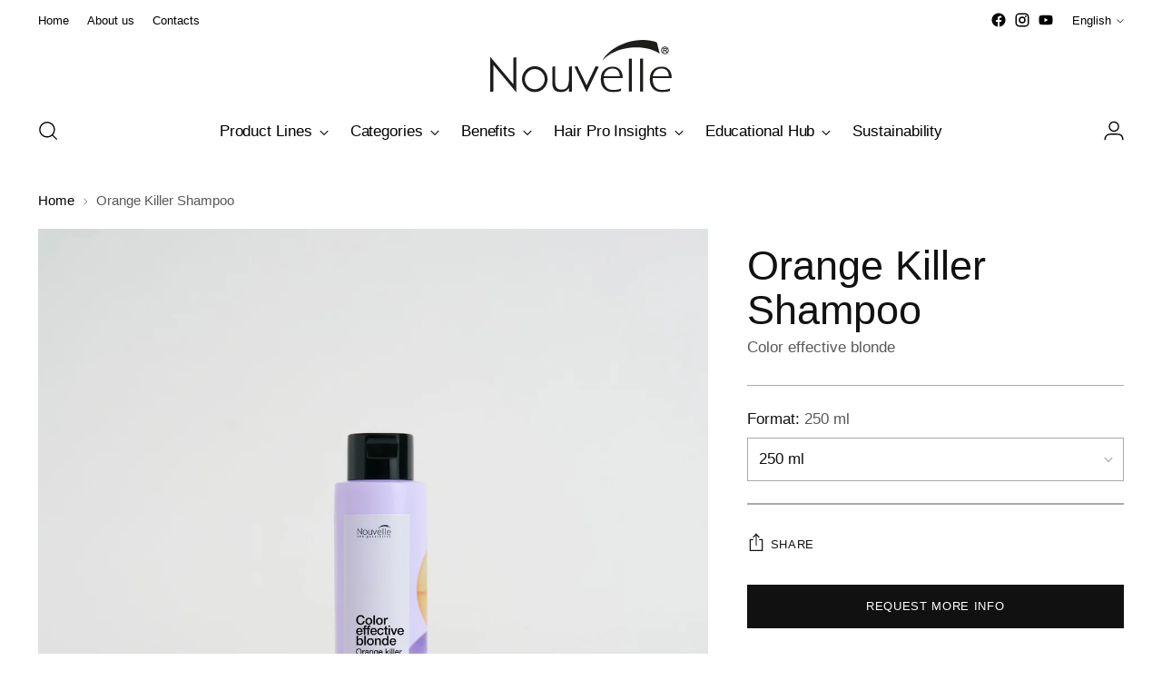

--- FILE ---
content_type: text/html; charset=utf-8
request_url: https://www.nouvellecolor.com/products/orange-killer-shampoo
body_size: 52543
content:
<!doctype html>

<!--
  ___                 ___           ___           ___
       /  /\                     /__/\         /  /\         /  /\
      /  /:/_                    \  \:\       /  /:/        /  /::\
     /  /:/ /\  ___     ___       \  \:\     /  /:/        /  /:/\:\
    /  /:/ /:/ /__/\   /  /\  ___  \  \:\   /  /:/  ___   /  /:/  \:\
   /__/:/ /:/  \  \:\ /  /:/ /__/\  \__\:\ /__/:/  /  /\ /__/:/ \__\:\
   \  \:\/:/    \  \:\  /:/  \  \:\ /  /:/ \  \:\ /  /:/ \  \:\ /  /:/
    \  \::/      \  \:\/:/    \  \:\  /:/   \  \:\  /:/   \  \:\  /:/
     \  \:\       \  \::/      \  \:\/:/     \  \:\/:/     \  \:\/:/
      \  \:\       \__\/        \  \::/       \  \::/       \  \::/
       \__\/                     \__\/         \__\/         \__\/

  --------------------------------------------------------------------
  #  Stiletto v2.1.1
  #  Documentation: https://fluorescent.co/help/stiletto/
  #  Purchase: https://themes.shopify.com/themes/stiletto/
  #  A product by Fluorescent: https://fluorescent.co/
  --------------------------------------------------------------------
-->

<html class="no-js" lang="en" style="--announcement-height: 1px;">
  <head>
    <meta charset="UTF-8">
    <meta http-equiv="X-UA-Compatible" content="IE=edge,chrome=1">
    <meta name="viewport" content="width=device-width,initial-scale=1">
    




  <meta name="description" content="Anti-orange blue shampoo. It cleanses gently and neutralizes orange tones on natural/dyed/ lightened hair (base levels 5-8), for a natural, shiny result.">



    <link rel="canonical" href="https://www.nouvellecolor.com/products/orange-killer-shampoo">
    <link rel="preconnect" href="https://cdn.shopify.com" crossorigin><link rel="shortcut icon" href="//www.nouvellecolor.com/cdn/shop/files/favicon-nouvelle.jpg?crop=center&height=32&v=1703066190&width=32" type="image/png"><title>Orange Killer Shampoo
&ndash; Nouvelle Color</title>

    





  
  
  
  
  




<meta property="og:url" content="https://www.nouvellecolor.com/products/orange-killer-shampoo">
<meta property="og:site_name" content="Nouvelle Color">
<meta property="og:type" content="product">
<meta property="og:title" content="Orange Killer Shampoo">
<meta property="og:description" content="Anti-orange blue shampoo. It cleanses gently and neutralizes orange tones on natural/dyed/ lightened hair (base levels 5-8), for a natural, shiny result.">
<meta property="og:image" content="http://www.nouvellecolor.com/cdn/shop/files/orange_killer_shampoo_web.jpg?v=1744295804&width=1024">
<meta property="og:image:secure_url" content="https://www.nouvellecolor.com/cdn/shop/files/orange_killer_shampoo_web.jpg?v=1744295804&width=1024">
<meta property="og:price:amount" content="0,00">
<meta property="og:price:currency" content="EUR">

<meta name="twitter:title" content="Orange Killer Shampoo">
<meta name="twitter:description" content="Anti-orange blue shampoo. It cleanses gently and neutralizes orange tones on natural/dyed/ lightened hair (base levels 5-8), for a natural, shiny result.">
<meta name="twitter:card" content="summary_large_image">
<meta name="twitter:image" content="https://www.nouvellecolor.com/cdn/shop/files/orange_killer_shampoo_web.jpg?v=1744295804&width=1024">
<meta name="twitter:image:width" content="480">
<meta name="twitter:image:height" content="480">


    <script>
  console.log('Stiletto v2.1.1 by Fluorescent');

  document.documentElement.className = document.documentElement.className.replace('no-js', '');
  if (window.matchMedia(`(prefers-reduced-motion: reduce)`) === true || window.matchMedia(`(prefers-reduced-motion: reduce)`).matches === true) {
    document.documentElement.classList.add('prefers-reduced-motion');
  } else {
    document.documentElement.classList.add('do-anim');
  }

  window.theme = {
    version: 'v2.1.1',
    themeName: 'Stiletto',
    moneyFormat: "€{{amount_with_comma_separator}}",
    strings: {
      name: "Nouvelle Color",
      accessibility: {
        play_video: "Play",
        pause_video: "Pause",
        range_lower: "Lower",
        range_upper: "Upper"
      },
      product: {
        no_shipping_rates: "Shipping rate unavailable",
        country_placeholder: "Country\/Region",
        review: "Scrivi una recensione"
      },
      products: {
        product: {
          unavailable: "Unavailable",
          unitPrice: "Unit price",
          unitPriceSeparator: "per",
          sku: "SKU"
        }
      },
      cart: {
        editCartNote: "Edit order notes",
        addCartNote: "Add order notes",
        quantityError: "You have the maximum number of this product in your cart"
      },
      pagination: {
        viewing: "You’re viewing {{ of }} of {{ total }}",
        products: "products",
        results: "results"
      }
    },
    routes: {
      root: "/",
      cart: {
        base: "/cart",
        add: "/cart/add",
        change: "/cart/change",
        update: "/cart/update",
        clear: "/cart/clear",
        // Manual routes until Shopify adds support
        shipping: "/cart/shipping_rates",
      },
      // Manual routes until Shopify adds support
      products: "/products",
      productRecommendations: "/recommendations/products",
      predictive_search_url: '/search/suggest',
    },
    icons: {
      chevron: "\u003cspan class=\"icon icon-new icon-chevron \"\u003e\r\n  \u003csvg viewBox=\"0 0 24 24\" fill=\"none\" xmlns=\"http:\/\/www.w3.org\/2000\/svg\"\u003e\u003cpath d=\"M1.875 7.438 12 17.563 22.125 7.438\" stroke=\"currentColor\" stroke-width=\"2\"\/\u003e\u003c\/svg\u003e\r\n\u003c\/span\u003e\r\n\r",
      close: "\u003cspan class=\"icon icon-new icon-close \"\u003e\r\n  \u003csvg viewBox=\"0 0 24 24\" fill=\"none\" xmlns=\"http:\/\/www.w3.org\/2000\/svg\"\u003e\u003cpath d=\"M2.66 1.34 2 .68.68 2l.66.66 1.32-1.32zm18.68 21.32.66.66L23.32 22l-.66-.66-1.32 1.32zm1.32-20 .66-.66L22 .68l-.66.66 1.32 1.32zM1.34 21.34.68 22 2 23.32l.66-.66-1.32-1.32zm0-18.68 10 10 1.32-1.32-10-10-1.32 1.32zm11.32 10 10-10-1.32-1.32-10 10 1.32 1.32zm-1.32-1.32-10 10 1.32 1.32 10-10-1.32-1.32zm0 1.32 10 10 1.32-1.32-10-10-1.32 1.32z\" fill=\"currentColor\"\/\u003e\u003c\/svg\u003e\r\n\u003c\/span\u003e\r\n\r",
      zoom: "\u003cspan class=\"icon icon-new icon-zoom \"\u003e\r\n  \u003csvg viewBox=\"0 0 24 24\" fill=\"none\" xmlns=\"http:\/\/www.w3.org\/2000\/svg\"\u003e\u003cpath d=\"M10.3,19.71c5.21,0,9.44-4.23,9.44-9.44S15.51,.83,10.3,.83,.86,5.05,.86,10.27s4.23,9.44,9.44,9.44Z\" fill=\"none\" stroke=\"currentColor\" stroke-linecap=\"round\" stroke-miterlimit=\"10\" stroke-width=\"1.63\"\/\u003e\r\n          \u003cpath d=\"M5.05,10.27H15.54\" fill=\"none\" stroke=\"currentColor\" stroke-miterlimit=\"10\" stroke-width=\"1.63\"\/\u003e\r\n          \u003cpath class=\"cross-up\" d=\"M10.3,5.02V15.51\" fill=\"none\" stroke=\"currentColor\" stroke-miterlimit=\"10\" stroke-width=\"1.63\"\/\u003e\r\n          \u003cpath d=\"M16.92,16.9l6.49,6.49\" fill=\"none\" stroke=\"currentColor\" stroke-miterlimit=\"10\" stroke-width=\"1.63\"\/\u003e\u003c\/svg\u003e\r\n\u003c\/span\u003e\r\n\r"
    },
    coreData: {
      n: "Stiletto",
      v: "v2.1.1",
    }
  }

  
    window.theme.allCountryOptionTags = "\u003coption value=\"---\" data-provinces=\"[]\"\u003e---\u003c\/option\u003e\n\u003coption value=\"Afghanistan\" data-provinces=\"[]\"\u003eAfghanistan\u003c\/option\u003e\n\u003coption value=\"Aland Islands\" data-provinces=\"[]\"\u003eÅland Islands\u003c\/option\u003e\n\u003coption value=\"Albania\" data-provinces=\"[]\"\u003eAlbania\u003c\/option\u003e\n\u003coption value=\"Algeria\" data-provinces=\"[]\"\u003eAlgeria\u003c\/option\u003e\n\u003coption value=\"Andorra\" data-provinces=\"[]\"\u003eAndorra\u003c\/option\u003e\n\u003coption value=\"Angola\" data-provinces=\"[]\"\u003eAngola\u003c\/option\u003e\n\u003coption value=\"Anguilla\" data-provinces=\"[]\"\u003eAnguilla\u003c\/option\u003e\n\u003coption value=\"Antigua And Barbuda\" data-provinces=\"[]\"\u003eAntigua \u0026 Barbuda\u003c\/option\u003e\n\u003coption value=\"Argentina\" data-provinces=\"[[\u0026quot;Buenos Aires\u0026quot;,\u0026quot;Buenos Aires Province\u0026quot;],[\u0026quot;Catamarca\u0026quot;,\u0026quot;Catamarca\u0026quot;],[\u0026quot;Chaco\u0026quot;,\u0026quot;Chaco\u0026quot;],[\u0026quot;Chubut\u0026quot;,\u0026quot;Chubut\u0026quot;],[\u0026quot;Ciudad Autónoma de Buenos Aires\u0026quot;,\u0026quot;Buenos Aires (Autonomous City)\u0026quot;],[\u0026quot;Corrientes\u0026quot;,\u0026quot;Corrientes\u0026quot;],[\u0026quot;Córdoba\u0026quot;,\u0026quot;Córdoba\u0026quot;],[\u0026quot;Entre Ríos\u0026quot;,\u0026quot;Entre Ríos\u0026quot;],[\u0026quot;Formosa\u0026quot;,\u0026quot;Formosa\u0026quot;],[\u0026quot;Jujuy\u0026quot;,\u0026quot;Jujuy\u0026quot;],[\u0026quot;La Pampa\u0026quot;,\u0026quot;La Pampa\u0026quot;],[\u0026quot;La Rioja\u0026quot;,\u0026quot;La Rioja\u0026quot;],[\u0026quot;Mendoza\u0026quot;,\u0026quot;Mendoza\u0026quot;],[\u0026quot;Misiones\u0026quot;,\u0026quot;Misiones\u0026quot;],[\u0026quot;Neuquén\u0026quot;,\u0026quot;Neuquén\u0026quot;],[\u0026quot;Río Negro\u0026quot;,\u0026quot;Río Negro\u0026quot;],[\u0026quot;Salta\u0026quot;,\u0026quot;Salta\u0026quot;],[\u0026quot;San Juan\u0026quot;,\u0026quot;San Juan\u0026quot;],[\u0026quot;San Luis\u0026quot;,\u0026quot;San Luis\u0026quot;],[\u0026quot;Santa Cruz\u0026quot;,\u0026quot;Santa Cruz\u0026quot;],[\u0026quot;Santa Fe\u0026quot;,\u0026quot;Santa Fe\u0026quot;],[\u0026quot;Santiago Del Estero\u0026quot;,\u0026quot;Santiago del Estero\u0026quot;],[\u0026quot;Tierra Del Fuego\u0026quot;,\u0026quot;Tierra del Fuego\u0026quot;],[\u0026quot;Tucumán\u0026quot;,\u0026quot;Tucumán\u0026quot;]]\"\u003eArgentina\u003c\/option\u003e\n\u003coption value=\"Armenia\" data-provinces=\"[]\"\u003eArmenia\u003c\/option\u003e\n\u003coption value=\"Aruba\" data-provinces=\"[]\"\u003eAruba\u003c\/option\u003e\n\u003coption value=\"Ascension Island\" data-provinces=\"[]\"\u003eAscension Island\u003c\/option\u003e\n\u003coption value=\"Australia\" data-provinces=\"[[\u0026quot;Australian Capital Territory\u0026quot;,\u0026quot;Australian Capital Territory\u0026quot;],[\u0026quot;New South Wales\u0026quot;,\u0026quot;New South Wales\u0026quot;],[\u0026quot;Northern Territory\u0026quot;,\u0026quot;Northern Territory\u0026quot;],[\u0026quot;Queensland\u0026quot;,\u0026quot;Queensland\u0026quot;],[\u0026quot;South Australia\u0026quot;,\u0026quot;South Australia\u0026quot;],[\u0026quot;Tasmania\u0026quot;,\u0026quot;Tasmania\u0026quot;],[\u0026quot;Victoria\u0026quot;,\u0026quot;Victoria\u0026quot;],[\u0026quot;Western Australia\u0026quot;,\u0026quot;Western Australia\u0026quot;]]\"\u003eAustralia\u003c\/option\u003e\n\u003coption value=\"Austria\" data-provinces=\"[]\"\u003eAustria\u003c\/option\u003e\n\u003coption value=\"Azerbaijan\" data-provinces=\"[]\"\u003eAzerbaijan\u003c\/option\u003e\n\u003coption value=\"Bahamas\" data-provinces=\"[]\"\u003eBahamas\u003c\/option\u003e\n\u003coption value=\"Bahrain\" data-provinces=\"[]\"\u003eBahrain\u003c\/option\u003e\n\u003coption value=\"Bangladesh\" data-provinces=\"[]\"\u003eBangladesh\u003c\/option\u003e\n\u003coption value=\"Barbados\" data-provinces=\"[]\"\u003eBarbados\u003c\/option\u003e\n\u003coption value=\"Belarus\" data-provinces=\"[]\"\u003eBelarus\u003c\/option\u003e\n\u003coption value=\"Belgium\" data-provinces=\"[]\"\u003eBelgium\u003c\/option\u003e\n\u003coption value=\"Belize\" data-provinces=\"[]\"\u003eBelize\u003c\/option\u003e\n\u003coption value=\"Benin\" data-provinces=\"[]\"\u003eBenin\u003c\/option\u003e\n\u003coption value=\"Bermuda\" data-provinces=\"[]\"\u003eBermuda\u003c\/option\u003e\n\u003coption value=\"Bhutan\" data-provinces=\"[]\"\u003eBhutan\u003c\/option\u003e\n\u003coption value=\"Bolivia\" data-provinces=\"[]\"\u003eBolivia\u003c\/option\u003e\n\u003coption value=\"Bosnia And Herzegovina\" data-provinces=\"[]\"\u003eBosnia \u0026 Herzegovina\u003c\/option\u003e\n\u003coption value=\"Botswana\" data-provinces=\"[]\"\u003eBotswana\u003c\/option\u003e\n\u003coption value=\"Brazil\" data-provinces=\"[[\u0026quot;Acre\u0026quot;,\u0026quot;Acre\u0026quot;],[\u0026quot;Alagoas\u0026quot;,\u0026quot;Alagoas\u0026quot;],[\u0026quot;Amapá\u0026quot;,\u0026quot;Amapá\u0026quot;],[\u0026quot;Amazonas\u0026quot;,\u0026quot;Amazonas\u0026quot;],[\u0026quot;Bahia\u0026quot;,\u0026quot;Bahia\u0026quot;],[\u0026quot;Ceará\u0026quot;,\u0026quot;Ceará\u0026quot;],[\u0026quot;Distrito Federal\u0026quot;,\u0026quot;Federal District\u0026quot;],[\u0026quot;Espírito Santo\u0026quot;,\u0026quot;Espírito Santo\u0026quot;],[\u0026quot;Goiás\u0026quot;,\u0026quot;Goiás\u0026quot;],[\u0026quot;Maranhão\u0026quot;,\u0026quot;Maranhão\u0026quot;],[\u0026quot;Mato Grosso\u0026quot;,\u0026quot;Mato Grosso\u0026quot;],[\u0026quot;Mato Grosso do Sul\u0026quot;,\u0026quot;Mato Grosso do Sul\u0026quot;],[\u0026quot;Minas Gerais\u0026quot;,\u0026quot;Minas Gerais\u0026quot;],[\u0026quot;Paraná\u0026quot;,\u0026quot;Paraná\u0026quot;],[\u0026quot;Paraíba\u0026quot;,\u0026quot;Paraíba\u0026quot;],[\u0026quot;Pará\u0026quot;,\u0026quot;Pará\u0026quot;],[\u0026quot;Pernambuco\u0026quot;,\u0026quot;Pernambuco\u0026quot;],[\u0026quot;Piauí\u0026quot;,\u0026quot;Piauí\u0026quot;],[\u0026quot;Rio Grande do Norte\u0026quot;,\u0026quot;Rio Grande do Norte\u0026quot;],[\u0026quot;Rio Grande do Sul\u0026quot;,\u0026quot;Rio Grande do Sul\u0026quot;],[\u0026quot;Rio de Janeiro\u0026quot;,\u0026quot;Rio de Janeiro\u0026quot;],[\u0026quot;Rondônia\u0026quot;,\u0026quot;Rondônia\u0026quot;],[\u0026quot;Roraima\u0026quot;,\u0026quot;Roraima\u0026quot;],[\u0026quot;Santa Catarina\u0026quot;,\u0026quot;Santa Catarina\u0026quot;],[\u0026quot;Sergipe\u0026quot;,\u0026quot;Sergipe\u0026quot;],[\u0026quot;São Paulo\u0026quot;,\u0026quot;São Paulo\u0026quot;],[\u0026quot;Tocantins\u0026quot;,\u0026quot;Tocantins\u0026quot;]]\"\u003eBrazil\u003c\/option\u003e\n\u003coption value=\"British Indian Ocean Territory\" data-provinces=\"[]\"\u003eBritish Indian Ocean Territory\u003c\/option\u003e\n\u003coption value=\"Virgin Islands, British\" data-provinces=\"[]\"\u003eBritish Virgin Islands\u003c\/option\u003e\n\u003coption value=\"Brunei\" data-provinces=\"[]\"\u003eBrunei\u003c\/option\u003e\n\u003coption value=\"Bulgaria\" data-provinces=\"[]\"\u003eBulgaria\u003c\/option\u003e\n\u003coption value=\"Burkina Faso\" data-provinces=\"[]\"\u003eBurkina Faso\u003c\/option\u003e\n\u003coption value=\"Burundi\" data-provinces=\"[]\"\u003eBurundi\u003c\/option\u003e\n\u003coption value=\"Cambodia\" data-provinces=\"[]\"\u003eCambodia\u003c\/option\u003e\n\u003coption value=\"Republic of Cameroon\" data-provinces=\"[]\"\u003eCameroon\u003c\/option\u003e\n\u003coption value=\"Canada\" data-provinces=\"[[\u0026quot;Alberta\u0026quot;,\u0026quot;Alberta\u0026quot;],[\u0026quot;British Columbia\u0026quot;,\u0026quot;British Columbia\u0026quot;],[\u0026quot;Manitoba\u0026quot;,\u0026quot;Manitoba\u0026quot;],[\u0026quot;New Brunswick\u0026quot;,\u0026quot;New Brunswick\u0026quot;],[\u0026quot;Newfoundland and Labrador\u0026quot;,\u0026quot;Newfoundland and Labrador\u0026quot;],[\u0026quot;Northwest Territories\u0026quot;,\u0026quot;Northwest Territories\u0026quot;],[\u0026quot;Nova Scotia\u0026quot;,\u0026quot;Nova Scotia\u0026quot;],[\u0026quot;Nunavut\u0026quot;,\u0026quot;Nunavut\u0026quot;],[\u0026quot;Ontario\u0026quot;,\u0026quot;Ontario\u0026quot;],[\u0026quot;Prince Edward Island\u0026quot;,\u0026quot;Prince Edward Island\u0026quot;],[\u0026quot;Quebec\u0026quot;,\u0026quot;Quebec\u0026quot;],[\u0026quot;Saskatchewan\u0026quot;,\u0026quot;Saskatchewan\u0026quot;],[\u0026quot;Yukon\u0026quot;,\u0026quot;Yukon\u0026quot;]]\"\u003eCanada\u003c\/option\u003e\n\u003coption value=\"Cape Verde\" data-provinces=\"[]\"\u003eCape Verde\u003c\/option\u003e\n\u003coption value=\"Caribbean Netherlands\" data-provinces=\"[]\"\u003eCaribbean Netherlands\u003c\/option\u003e\n\u003coption value=\"Cayman Islands\" data-provinces=\"[]\"\u003eCayman Islands\u003c\/option\u003e\n\u003coption value=\"Central African Republic\" data-provinces=\"[]\"\u003eCentral African Republic\u003c\/option\u003e\n\u003coption value=\"Chad\" data-provinces=\"[]\"\u003eChad\u003c\/option\u003e\n\u003coption value=\"Chile\" data-provinces=\"[[\u0026quot;Antofagasta\u0026quot;,\u0026quot;Antofagasta\u0026quot;],[\u0026quot;Araucanía\u0026quot;,\u0026quot;Araucanía\u0026quot;],[\u0026quot;Arica and Parinacota\u0026quot;,\u0026quot;Arica y Parinacota\u0026quot;],[\u0026quot;Atacama\u0026quot;,\u0026quot;Atacama\u0026quot;],[\u0026quot;Aysén\u0026quot;,\u0026quot;Aysén\u0026quot;],[\u0026quot;Biobío\u0026quot;,\u0026quot;Bío Bío\u0026quot;],[\u0026quot;Coquimbo\u0026quot;,\u0026quot;Coquimbo\u0026quot;],[\u0026quot;Los Lagos\u0026quot;,\u0026quot;Los Lagos\u0026quot;],[\u0026quot;Los Ríos\u0026quot;,\u0026quot;Los Ríos\u0026quot;],[\u0026quot;Magallanes\u0026quot;,\u0026quot;Magallanes Region\u0026quot;],[\u0026quot;Maule\u0026quot;,\u0026quot;Maule\u0026quot;],[\u0026quot;O\u0026#39;Higgins\u0026quot;,\u0026quot;Libertador General Bernardo O’Higgins\u0026quot;],[\u0026quot;Santiago\u0026quot;,\u0026quot;Santiago Metropolitan\u0026quot;],[\u0026quot;Tarapacá\u0026quot;,\u0026quot;Tarapacá\u0026quot;],[\u0026quot;Valparaíso\u0026quot;,\u0026quot;Valparaíso\u0026quot;],[\u0026quot;Ñuble\u0026quot;,\u0026quot;Ñuble\u0026quot;]]\"\u003eChile\u003c\/option\u003e\n\u003coption value=\"China\" data-provinces=\"[[\u0026quot;Anhui\u0026quot;,\u0026quot;Anhui\u0026quot;],[\u0026quot;Beijing\u0026quot;,\u0026quot;Beijing\u0026quot;],[\u0026quot;Chongqing\u0026quot;,\u0026quot;Chongqing\u0026quot;],[\u0026quot;Fujian\u0026quot;,\u0026quot;Fujian\u0026quot;],[\u0026quot;Gansu\u0026quot;,\u0026quot;Gansu\u0026quot;],[\u0026quot;Guangdong\u0026quot;,\u0026quot;Guangdong\u0026quot;],[\u0026quot;Guangxi\u0026quot;,\u0026quot;Guangxi\u0026quot;],[\u0026quot;Guizhou\u0026quot;,\u0026quot;Guizhou\u0026quot;],[\u0026quot;Hainan\u0026quot;,\u0026quot;Hainan\u0026quot;],[\u0026quot;Hebei\u0026quot;,\u0026quot;Hebei\u0026quot;],[\u0026quot;Heilongjiang\u0026quot;,\u0026quot;Heilongjiang\u0026quot;],[\u0026quot;Henan\u0026quot;,\u0026quot;Henan\u0026quot;],[\u0026quot;Hubei\u0026quot;,\u0026quot;Hubei\u0026quot;],[\u0026quot;Hunan\u0026quot;,\u0026quot;Hunan\u0026quot;],[\u0026quot;Inner Mongolia\u0026quot;,\u0026quot;Inner Mongolia\u0026quot;],[\u0026quot;Jiangsu\u0026quot;,\u0026quot;Jiangsu\u0026quot;],[\u0026quot;Jiangxi\u0026quot;,\u0026quot;Jiangxi\u0026quot;],[\u0026quot;Jilin\u0026quot;,\u0026quot;Jilin\u0026quot;],[\u0026quot;Liaoning\u0026quot;,\u0026quot;Liaoning\u0026quot;],[\u0026quot;Ningxia\u0026quot;,\u0026quot;Ningxia\u0026quot;],[\u0026quot;Qinghai\u0026quot;,\u0026quot;Qinghai\u0026quot;],[\u0026quot;Shaanxi\u0026quot;,\u0026quot;Shaanxi\u0026quot;],[\u0026quot;Shandong\u0026quot;,\u0026quot;Shandong\u0026quot;],[\u0026quot;Shanghai\u0026quot;,\u0026quot;Shanghai\u0026quot;],[\u0026quot;Shanxi\u0026quot;,\u0026quot;Shanxi\u0026quot;],[\u0026quot;Sichuan\u0026quot;,\u0026quot;Sichuan\u0026quot;],[\u0026quot;Tianjin\u0026quot;,\u0026quot;Tianjin\u0026quot;],[\u0026quot;Xinjiang\u0026quot;,\u0026quot;Xinjiang\u0026quot;],[\u0026quot;Xizang\u0026quot;,\u0026quot;Tibet\u0026quot;],[\u0026quot;Yunnan\u0026quot;,\u0026quot;Yunnan\u0026quot;],[\u0026quot;Zhejiang\u0026quot;,\u0026quot;Zhejiang\u0026quot;]]\"\u003eChina\u003c\/option\u003e\n\u003coption value=\"Christmas Island\" data-provinces=\"[]\"\u003eChristmas Island\u003c\/option\u003e\n\u003coption value=\"Cocos (Keeling) Islands\" data-provinces=\"[]\"\u003eCocos (Keeling) Islands\u003c\/option\u003e\n\u003coption value=\"Colombia\" data-provinces=\"[[\u0026quot;Amazonas\u0026quot;,\u0026quot;Amazonas\u0026quot;],[\u0026quot;Antioquia\u0026quot;,\u0026quot;Antioquia\u0026quot;],[\u0026quot;Arauca\u0026quot;,\u0026quot;Arauca\u0026quot;],[\u0026quot;Atlántico\u0026quot;,\u0026quot;Atlántico\u0026quot;],[\u0026quot;Bogotá, D.C.\u0026quot;,\u0026quot;Capital District\u0026quot;],[\u0026quot;Bolívar\u0026quot;,\u0026quot;Bolívar\u0026quot;],[\u0026quot;Boyacá\u0026quot;,\u0026quot;Boyacá\u0026quot;],[\u0026quot;Caldas\u0026quot;,\u0026quot;Caldas\u0026quot;],[\u0026quot;Caquetá\u0026quot;,\u0026quot;Caquetá\u0026quot;],[\u0026quot;Casanare\u0026quot;,\u0026quot;Casanare\u0026quot;],[\u0026quot;Cauca\u0026quot;,\u0026quot;Cauca\u0026quot;],[\u0026quot;Cesar\u0026quot;,\u0026quot;Cesar\u0026quot;],[\u0026quot;Chocó\u0026quot;,\u0026quot;Chocó\u0026quot;],[\u0026quot;Cundinamarca\u0026quot;,\u0026quot;Cundinamarca\u0026quot;],[\u0026quot;Córdoba\u0026quot;,\u0026quot;Córdoba\u0026quot;],[\u0026quot;Guainía\u0026quot;,\u0026quot;Guainía\u0026quot;],[\u0026quot;Guaviare\u0026quot;,\u0026quot;Guaviare\u0026quot;],[\u0026quot;Huila\u0026quot;,\u0026quot;Huila\u0026quot;],[\u0026quot;La Guajira\u0026quot;,\u0026quot;La Guajira\u0026quot;],[\u0026quot;Magdalena\u0026quot;,\u0026quot;Magdalena\u0026quot;],[\u0026quot;Meta\u0026quot;,\u0026quot;Meta\u0026quot;],[\u0026quot;Nariño\u0026quot;,\u0026quot;Nariño\u0026quot;],[\u0026quot;Norte de Santander\u0026quot;,\u0026quot;Norte de Santander\u0026quot;],[\u0026quot;Putumayo\u0026quot;,\u0026quot;Putumayo\u0026quot;],[\u0026quot;Quindío\u0026quot;,\u0026quot;Quindío\u0026quot;],[\u0026quot;Risaralda\u0026quot;,\u0026quot;Risaralda\u0026quot;],[\u0026quot;San Andrés, Providencia y Santa Catalina\u0026quot;,\u0026quot;San Andrés \\u0026 Providencia\u0026quot;],[\u0026quot;Santander\u0026quot;,\u0026quot;Santander\u0026quot;],[\u0026quot;Sucre\u0026quot;,\u0026quot;Sucre\u0026quot;],[\u0026quot;Tolima\u0026quot;,\u0026quot;Tolima\u0026quot;],[\u0026quot;Valle del Cauca\u0026quot;,\u0026quot;Valle del Cauca\u0026quot;],[\u0026quot;Vaupés\u0026quot;,\u0026quot;Vaupés\u0026quot;],[\u0026quot;Vichada\u0026quot;,\u0026quot;Vichada\u0026quot;]]\"\u003eColombia\u003c\/option\u003e\n\u003coption value=\"Comoros\" data-provinces=\"[]\"\u003eComoros\u003c\/option\u003e\n\u003coption value=\"Congo\" data-provinces=\"[]\"\u003eCongo - Brazzaville\u003c\/option\u003e\n\u003coption value=\"Congo, The Democratic Republic Of The\" data-provinces=\"[]\"\u003eCongo - Kinshasa\u003c\/option\u003e\n\u003coption value=\"Cook Islands\" data-provinces=\"[]\"\u003eCook Islands\u003c\/option\u003e\n\u003coption value=\"Costa Rica\" data-provinces=\"[[\u0026quot;Alajuela\u0026quot;,\u0026quot;Alajuela\u0026quot;],[\u0026quot;Cartago\u0026quot;,\u0026quot;Cartago\u0026quot;],[\u0026quot;Guanacaste\u0026quot;,\u0026quot;Guanacaste\u0026quot;],[\u0026quot;Heredia\u0026quot;,\u0026quot;Heredia\u0026quot;],[\u0026quot;Limón\u0026quot;,\u0026quot;Limón\u0026quot;],[\u0026quot;Puntarenas\u0026quot;,\u0026quot;Puntarenas\u0026quot;],[\u0026quot;San José\u0026quot;,\u0026quot;San José\u0026quot;]]\"\u003eCosta Rica\u003c\/option\u003e\n\u003coption value=\"Croatia\" data-provinces=\"[]\"\u003eCroatia\u003c\/option\u003e\n\u003coption value=\"Curaçao\" data-provinces=\"[]\"\u003eCuraçao\u003c\/option\u003e\n\u003coption value=\"Cyprus\" data-provinces=\"[]\"\u003eCyprus\u003c\/option\u003e\n\u003coption value=\"Czech Republic\" data-provinces=\"[]\"\u003eCzechia\u003c\/option\u003e\n\u003coption value=\"Côte d'Ivoire\" data-provinces=\"[]\"\u003eCôte d’Ivoire\u003c\/option\u003e\n\u003coption value=\"Denmark\" data-provinces=\"[]\"\u003eDenmark\u003c\/option\u003e\n\u003coption value=\"Djibouti\" data-provinces=\"[]\"\u003eDjibouti\u003c\/option\u003e\n\u003coption value=\"Dominica\" data-provinces=\"[]\"\u003eDominica\u003c\/option\u003e\n\u003coption value=\"Dominican Republic\" data-provinces=\"[]\"\u003eDominican Republic\u003c\/option\u003e\n\u003coption value=\"Ecuador\" data-provinces=\"[]\"\u003eEcuador\u003c\/option\u003e\n\u003coption value=\"Egypt\" data-provinces=\"[[\u0026quot;6th of October\u0026quot;,\u0026quot;6th of October\u0026quot;],[\u0026quot;Al Sharqia\u0026quot;,\u0026quot;Al Sharqia\u0026quot;],[\u0026quot;Alexandria\u0026quot;,\u0026quot;Alexandria\u0026quot;],[\u0026quot;Aswan\u0026quot;,\u0026quot;Aswan\u0026quot;],[\u0026quot;Asyut\u0026quot;,\u0026quot;Asyut\u0026quot;],[\u0026quot;Beheira\u0026quot;,\u0026quot;Beheira\u0026quot;],[\u0026quot;Beni Suef\u0026quot;,\u0026quot;Beni Suef\u0026quot;],[\u0026quot;Cairo\u0026quot;,\u0026quot;Cairo\u0026quot;],[\u0026quot;Dakahlia\u0026quot;,\u0026quot;Dakahlia\u0026quot;],[\u0026quot;Damietta\u0026quot;,\u0026quot;Damietta\u0026quot;],[\u0026quot;Faiyum\u0026quot;,\u0026quot;Faiyum\u0026quot;],[\u0026quot;Gharbia\u0026quot;,\u0026quot;Gharbia\u0026quot;],[\u0026quot;Giza\u0026quot;,\u0026quot;Giza\u0026quot;],[\u0026quot;Helwan\u0026quot;,\u0026quot;Helwan\u0026quot;],[\u0026quot;Ismailia\u0026quot;,\u0026quot;Ismailia\u0026quot;],[\u0026quot;Kafr el-Sheikh\u0026quot;,\u0026quot;Kafr el-Sheikh\u0026quot;],[\u0026quot;Luxor\u0026quot;,\u0026quot;Luxor\u0026quot;],[\u0026quot;Matrouh\u0026quot;,\u0026quot;Matrouh\u0026quot;],[\u0026quot;Minya\u0026quot;,\u0026quot;Minya\u0026quot;],[\u0026quot;Monufia\u0026quot;,\u0026quot;Monufia\u0026quot;],[\u0026quot;New Valley\u0026quot;,\u0026quot;New Valley\u0026quot;],[\u0026quot;North Sinai\u0026quot;,\u0026quot;North Sinai\u0026quot;],[\u0026quot;Port Said\u0026quot;,\u0026quot;Port Said\u0026quot;],[\u0026quot;Qalyubia\u0026quot;,\u0026quot;Qalyubia\u0026quot;],[\u0026quot;Qena\u0026quot;,\u0026quot;Qena\u0026quot;],[\u0026quot;Red Sea\u0026quot;,\u0026quot;Red Sea\u0026quot;],[\u0026quot;Sohag\u0026quot;,\u0026quot;Sohag\u0026quot;],[\u0026quot;South Sinai\u0026quot;,\u0026quot;South Sinai\u0026quot;],[\u0026quot;Suez\u0026quot;,\u0026quot;Suez\u0026quot;]]\"\u003eEgypt\u003c\/option\u003e\n\u003coption value=\"El Salvador\" data-provinces=\"[[\u0026quot;Ahuachapán\u0026quot;,\u0026quot;Ahuachapán\u0026quot;],[\u0026quot;Cabañas\u0026quot;,\u0026quot;Cabañas\u0026quot;],[\u0026quot;Chalatenango\u0026quot;,\u0026quot;Chalatenango\u0026quot;],[\u0026quot;Cuscatlán\u0026quot;,\u0026quot;Cuscatlán\u0026quot;],[\u0026quot;La Libertad\u0026quot;,\u0026quot;La Libertad\u0026quot;],[\u0026quot;La Paz\u0026quot;,\u0026quot;La Paz\u0026quot;],[\u0026quot;La Unión\u0026quot;,\u0026quot;La Unión\u0026quot;],[\u0026quot;Morazán\u0026quot;,\u0026quot;Morazán\u0026quot;],[\u0026quot;San Miguel\u0026quot;,\u0026quot;San Miguel\u0026quot;],[\u0026quot;San Salvador\u0026quot;,\u0026quot;San Salvador\u0026quot;],[\u0026quot;San Vicente\u0026quot;,\u0026quot;San Vicente\u0026quot;],[\u0026quot;Santa Ana\u0026quot;,\u0026quot;Santa Ana\u0026quot;],[\u0026quot;Sonsonate\u0026quot;,\u0026quot;Sonsonate\u0026quot;],[\u0026quot;Usulután\u0026quot;,\u0026quot;Usulután\u0026quot;]]\"\u003eEl Salvador\u003c\/option\u003e\n\u003coption value=\"Equatorial Guinea\" data-provinces=\"[]\"\u003eEquatorial Guinea\u003c\/option\u003e\n\u003coption value=\"Eritrea\" data-provinces=\"[]\"\u003eEritrea\u003c\/option\u003e\n\u003coption value=\"Estonia\" data-provinces=\"[]\"\u003eEstonia\u003c\/option\u003e\n\u003coption value=\"Eswatini\" data-provinces=\"[]\"\u003eEswatini\u003c\/option\u003e\n\u003coption value=\"Ethiopia\" data-provinces=\"[]\"\u003eEthiopia\u003c\/option\u003e\n\u003coption value=\"Falkland Islands (Malvinas)\" data-provinces=\"[]\"\u003eFalkland Islands\u003c\/option\u003e\n\u003coption value=\"Faroe Islands\" data-provinces=\"[]\"\u003eFaroe Islands\u003c\/option\u003e\n\u003coption value=\"Fiji\" data-provinces=\"[]\"\u003eFiji\u003c\/option\u003e\n\u003coption value=\"Finland\" data-provinces=\"[]\"\u003eFinland\u003c\/option\u003e\n\u003coption value=\"France\" data-provinces=\"[]\"\u003eFrance\u003c\/option\u003e\n\u003coption value=\"French Guiana\" data-provinces=\"[]\"\u003eFrench Guiana\u003c\/option\u003e\n\u003coption value=\"French Polynesia\" data-provinces=\"[]\"\u003eFrench Polynesia\u003c\/option\u003e\n\u003coption value=\"French Southern Territories\" data-provinces=\"[]\"\u003eFrench Southern Territories\u003c\/option\u003e\n\u003coption value=\"Gabon\" data-provinces=\"[]\"\u003eGabon\u003c\/option\u003e\n\u003coption value=\"Gambia\" data-provinces=\"[]\"\u003eGambia\u003c\/option\u003e\n\u003coption value=\"Georgia\" data-provinces=\"[]\"\u003eGeorgia\u003c\/option\u003e\n\u003coption value=\"Germany\" data-provinces=\"[]\"\u003eGermany\u003c\/option\u003e\n\u003coption value=\"Ghana\" data-provinces=\"[]\"\u003eGhana\u003c\/option\u003e\n\u003coption value=\"Gibraltar\" data-provinces=\"[]\"\u003eGibraltar\u003c\/option\u003e\n\u003coption value=\"Greece\" data-provinces=\"[]\"\u003eGreece\u003c\/option\u003e\n\u003coption value=\"Greenland\" data-provinces=\"[]\"\u003eGreenland\u003c\/option\u003e\n\u003coption value=\"Grenada\" data-provinces=\"[]\"\u003eGrenada\u003c\/option\u003e\n\u003coption value=\"Guadeloupe\" data-provinces=\"[]\"\u003eGuadeloupe\u003c\/option\u003e\n\u003coption value=\"Guatemala\" data-provinces=\"[[\u0026quot;Alta Verapaz\u0026quot;,\u0026quot;Alta Verapaz\u0026quot;],[\u0026quot;Baja Verapaz\u0026quot;,\u0026quot;Baja Verapaz\u0026quot;],[\u0026quot;Chimaltenango\u0026quot;,\u0026quot;Chimaltenango\u0026quot;],[\u0026quot;Chiquimula\u0026quot;,\u0026quot;Chiquimula\u0026quot;],[\u0026quot;El Progreso\u0026quot;,\u0026quot;El Progreso\u0026quot;],[\u0026quot;Escuintla\u0026quot;,\u0026quot;Escuintla\u0026quot;],[\u0026quot;Guatemala\u0026quot;,\u0026quot;Guatemala\u0026quot;],[\u0026quot;Huehuetenango\u0026quot;,\u0026quot;Huehuetenango\u0026quot;],[\u0026quot;Izabal\u0026quot;,\u0026quot;Izabal\u0026quot;],[\u0026quot;Jalapa\u0026quot;,\u0026quot;Jalapa\u0026quot;],[\u0026quot;Jutiapa\u0026quot;,\u0026quot;Jutiapa\u0026quot;],[\u0026quot;Petén\u0026quot;,\u0026quot;Petén\u0026quot;],[\u0026quot;Quetzaltenango\u0026quot;,\u0026quot;Quetzaltenango\u0026quot;],[\u0026quot;Quiché\u0026quot;,\u0026quot;Quiché\u0026quot;],[\u0026quot;Retalhuleu\u0026quot;,\u0026quot;Retalhuleu\u0026quot;],[\u0026quot;Sacatepéquez\u0026quot;,\u0026quot;Sacatepéquez\u0026quot;],[\u0026quot;San Marcos\u0026quot;,\u0026quot;San Marcos\u0026quot;],[\u0026quot;Santa Rosa\u0026quot;,\u0026quot;Santa Rosa\u0026quot;],[\u0026quot;Sololá\u0026quot;,\u0026quot;Sololá\u0026quot;],[\u0026quot;Suchitepéquez\u0026quot;,\u0026quot;Suchitepéquez\u0026quot;],[\u0026quot;Totonicapán\u0026quot;,\u0026quot;Totonicapán\u0026quot;],[\u0026quot;Zacapa\u0026quot;,\u0026quot;Zacapa\u0026quot;]]\"\u003eGuatemala\u003c\/option\u003e\n\u003coption value=\"Guernsey\" data-provinces=\"[]\"\u003eGuernsey\u003c\/option\u003e\n\u003coption value=\"Guinea\" data-provinces=\"[]\"\u003eGuinea\u003c\/option\u003e\n\u003coption value=\"Guinea Bissau\" data-provinces=\"[]\"\u003eGuinea-Bissau\u003c\/option\u003e\n\u003coption value=\"Guyana\" data-provinces=\"[]\"\u003eGuyana\u003c\/option\u003e\n\u003coption value=\"Haiti\" data-provinces=\"[]\"\u003eHaiti\u003c\/option\u003e\n\u003coption value=\"Honduras\" data-provinces=\"[]\"\u003eHonduras\u003c\/option\u003e\n\u003coption value=\"Hong Kong\" data-provinces=\"[[\u0026quot;Hong Kong Island\u0026quot;,\u0026quot;Hong Kong Island\u0026quot;],[\u0026quot;Kowloon\u0026quot;,\u0026quot;Kowloon\u0026quot;],[\u0026quot;New Territories\u0026quot;,\u0026quot;New Territories\u0026quot;]]\"\u003eHong Kong SAR\u003c\/option\u003e\n\u003coption value=\"Hungary\" data-provinces=\"[]\"\u003eHungary\u003c\/option\u003e\n\u003coption value=\"Iceland\" data-provinces=\"[]\"\u003eIceland\u003c\/option\u003e\n\u003coption value=\"India\" data-provinces=\"[[\u0026quot;Andaman and Nicobar Islands\u0026quot;,\u0026quot;Andaman and Nicobar Islands\u0026quot;],[\u0026quot;Andhra Pradesh\u0026quot;,\u0026quot;Andhra Pradesh\u0026quot;],[\u0026quot;Arunachal Pradesh\u0026quot;,\u0026quot;Arunachal Pradesh\u0026quot;],[\u0026quot;Assam\u0026quot;,\u0026quot;Assam\u0026quot;],[\u0026quot;Bihar\u0026quot;,\u0026quot;Bihar\u0026quot;],[\u0026quot;Chandigarh\u0026quot;,\u0026quot;Chandigarh\u0026quot;],[\u0026quot;Chhattisgarh\u0026quot;,\u0026quot;Chhattisgarh\u0026quot;],[\u0026quot;Dadra and Nagar Haveli\u0026quot;,\u0026quot;Dadra and Nagar Haveli\u0026quot;],[\u0026quot;Daman and Diu\u0026quot;,\u0026quot;Daman and Diu\u0026quot;],[\u0026quot;Delhi\u0026quot;,\u0026quot;Delhi\u0026quot;],[\u0026quot;Goa\u0026quot;,\u0026quot;Goa\u0026quot;],[\u0026quot;Gujarat\u0026quot;,\u0026quot;Gujarat\u0026quot;],[\u0026quot;Haryana\u0026quot;,\u0026quot;Haryana\u0026quot;],[\u0026quot;Himachal Pradesh\u0026quot;,\u0026quot;Himachal Pradesh\u0026quot;],[\u0026quot;Jammu and Kashmir\u0026quot;,\u0026quot;Jammu and Kashmir\u0026quot;],[\u0026quot;Jharkhand\u0026quot;,\u0026quot;Jharkhand\u0026quot;],[\u0026quot;Karnataka\u0026quot;,\u0026quot;Karnataka\u0026quot;],[\u0026quot;Kerala\u0026quot;,\u0026quot;Kerala\u0026quot;],[\u0026quot;Ladakh\u0026quot;,\u0026quot;Ladakh\u0026quot;],[\u0026quot;Lakshadweep\u0026quot;,\u0026quot;Lakshadweep\u0026quot;],[\u0026quot;Madhya Pradesh\u0026quot;,\u0026quot;Madhya Pradesh\u0026quot;],[\u0026quot;Maharashtra\u0026quot;,\u0026quot;Maharashtra\u0026quot;],[\u0026quot;Manipur\u0026quot;,\u0026quot;Manipur\u0026quot;],[\u0026quot;Meghalaya\u0026quot;,\u0026quot;Meghalaya\u0026quot;],[\u0026quot;Mizoram\u0026quot;,\u0026quot;Mizoram\u0026quot;],[\u0026quot;Nagaland\u0026quot;,\u0026quot;Nagaland\u0026quot;],[\u0026quot;Odisha\u0026quot;,\u0026quot;Odisha\u0026quot;],[\u0026quot;Puducherry\u0026quot;,\u0026quot;Puducherry\u0026quot;],[\u0026quot;Punjab\u0026quot;,\u0026quot;Punjab\u0026quot;],[\u0026quot;Rajasthan\u0026quot;,\u0026quot;Rajasthan\u0026quot;],[\u0026quot;Sikkim\u0026quot;,\u0026quot;Sikkim\u0026quot;],[\u0026quot;Tamil Nadu\u0026quot;,\u0026quot;Tamil Nadu\u0026quot;],[\u0026quot;Telangana\u0026quot;,\u0026quot;Telangana\u0026quot;],[\u0026quot;Tripura\u0026quot;,\u0026quot;Tripura\u0026quot;],[\u0026quot;Uttar Pradesh\u0026quot;,\u0026quot;Uttar Pradesh\u0026quot;],[\u0026quot;Uttarakhand\u0026quot;,\u0026quot;Uttarakhand\u0026quot;],[\u0026quot;West Bengal\u0026quot;,\u0026quot;West Bengal\u0026quot;]]\"\u003eIndia\u003c\/option\u003e\n\u003coption value=\"Indonesia\" data-provinces=\"[[\u0026quot;Aceh\u0026quot;,\u0026quot;Aceh\u0026quot;],[\u0026quot;Bali\u0026quot;,\u0026quot;Bali\u0026quot;],[\u0026quot;Bangka Belitung\u0026quot;,\u0026quot;Bangka–Belitung Islands\u0026quot;],[\u0026quot;Banten\u0026quot;,\u0026quot;Banten\u0026quot;],[\u0026quot;Bengkulu\u0026quot;,\u0026quot;Bengkulu\u0026quot;],[\u0026quot;Gorontalo\u0026quot;,\u0026quot;Gorontalo\u0026quot;],[\u0026quot;Jakarta\u0026quot;,\u0026quot;Jakarta\u0026quot;],[\u0026quot;Jambi\u0026quot;,\u0026quot;Jambi\u0026quot;],[\u0026quot;Jawa Barat\u0026quot;,\u0026quot;West Java\u0026quot;],[\u0026quot;Jawa Tengah\u0026quot;,\u0026quot;Central Java\u0026quot;],[\u0026quot;Jawa Timur\u0026quot;,\u0026quot;East Java\u0026quot;],[\u0026quot;Kalimantan Barat\u0026quot;,\u0026quot;West Kalimantan\u0026quot;],[\u0026quot;Kalimantan Selatan\u0026quot;,\u0026quot;South Kalimantan\u0026quot;],[\u0026quot;Kalimantan Tengah\u0026quot;,\u0026quot;Central Kalimantan\u0026quot;],[\u0026quot;Kalimantan Timur\u0026quot;,\u0026quot;East Kalimantan\u0026quot;],[\u0026quot;Kalimantan Utara\u0026quot;,\u0026quot;North Kalimantan\u0026quot;],[\u0026quot;Kepulauan Riau\u0026quot;,\u0026quot;Riau Islands\u0026quot;],[\u0026quot;Lampung\u0026quot;,\u0026quot;Lampung\u0026quot;],[\u0026quot;Maluku\u0026quot;,\u0026quot;Maluku\u0026quot;],[\u0026quot;Maluku Utara\u0026quot;,\u0026quot;North Maluku\u0026quot;],[\u0026quot;North Sumatra\u0026quot;,\u0026quot;North Sumatra\u0026quot;],[\u0026quot;Nusa Tenggara Barat\u0026quot;,\u0026quot;West Nusa Tenggara\u0026quot;],[\u0026quot;Nusa Tenggara Timur\u0026quot;,\u0026quot;East Nusa Tenggara\u0026quot;],[\u0026quot;Papua\u0026quot;,\u0026quot;Papua\u0026quot;],[\u0026quot;Papua Barat\u0026quot;,\u0026quot;West Papua\u0026quot;],[\u0026quot;Riau\u0026quot;,\u0026quot;Riau\u0026quot;],[\u0026quot;South Sumatra\u0026quot;,\u0026quot;South Sumatra\u0026quot;],[\u0026quot;Sulawesi Barat\u0026quot;,\u0026quot;West Sulawesi\u0026quot;],[\u0026quot;Sulawesi Selatan\u0026quot;,\u0026quot;South Sulawesi\u0026quot;],[\u0026quot;Sulawesi Tengah\u0026quot;,\u0026quot;Central Sulawesi\u0026quot;],[\u0026quot;Sulawesi Tenggara\u0026quot;,\u0026quot;Southeast Sulawesi\u0026quot;],[\u0026quot;Sulawesi Utara\u0026quot;,\u0026quot;North Sulawesi\u0026quot;],[\u0026quot;West Sumatra\u0026quot;,\u0026quot;West Sumatra\u0026quot;],[\u0026quot;Yogyakarta\u0026quot;,\u0026quot;Yogyakarta\u0026quot;]]\"\u003eIndonesia\u003c\/option\u003e\n\u003coption value=\"Iraq\" data-provinces=\"[]\"\u003eIraq\u003c\/option\u003e\n\u003coption value=\"Ireland\" data-provinces=\"[[\u0026quot;Carlow\u0026quot;,\u0026quot;Carlow\u0026quot;],[\u0026quot;Cavan\u0026quot;,\u0026quot;Cavan\u0026quot;],[\u0026quot;Clare\u0026quot;,\u0026quot;Clare\u0026quot;],[\u0026quot;Cork\u0026quot;,\u0026quot;Cork\u0026quot;],[\u0026quot;Donegal\u0026quot;,\u0026quot;Donegal\u0026quot;],[\u0026quot;Dublin\u0026quot;,\u0026quot;Dublin\u0026quot;],[\u0026quot;Galway\u0026quot;,\u0026quot;Galway\u0026quot;],[\u0026quot;Kerry\u0026quot;,\u0026quot;Kerry\u0026quot;],[\u0026quot;Kildare\u0026quot;,\u0026quot;Kildare\u0026quot;],[\u0026quot;Kilkenny\u0026quot;,\u0026quot;Kilkenny\u0026quot;],[\u0026quot;Laois\u0026quot;,\u0026quot;Laois\u0026quot;],[\u0026quot;Leitrim\u0026quot;,\u0026quot;Leitrim\u0026quot;],[\u0026quot;Limerick\u0026quot;,\u0026quot;Limerick\u0026quot;],[\u0026quot;Longford\u0026quot;,\u0026quot;Longford\u0026quot;],[\u0026quot;Louth\u0026quot;,\u0026quot;Louth\u0026quot;],[\u0026quot;Mayo\u0026quot;,\u0026quot;Mayo\u0026quot;],[\u0026quot;Meath\u0026quot;,\u0026quot;Meath\u0026quot;],[\u0026quot;Monaghan\u0026quot;,\u0026quot;Monaghan\u0026quot;],[\u0026quot;Offaly\u0026quot;,\u0026quot;Offaly\u0026quot;],[\u0026quot;Roscommon\u0026quot;,\u0026quot;Roscommon\u0026quot;],[\u0026quot;Sligo\u0026quot;,\u0026quot;Sligo\u0026quot;],[\u0026quot;Tipperary\u0026quot;,\u0026quot;Tipperary\u0026quot;],[\u0026quot;Waterford\u0026quot;,\u0026quot;Waterford\u0026quot;],[\u0026quot;Westmeath\u0026quot;,\u0026quot;Westmeath\u0026quot;],[\u0026quot;Wexford\u0026quot;,\u0026quot;Wexford\u0026quot;],[\u0026quot;Wicklow\u0026quot;,\u0026quot;Wicklow\u0026quot;]]\"\u003eIreland\u003c\/option\u003e\n\u003coption value=\"Isle Of Man\" data-provinces=\"[]\"\u003eIsle of Man\u003c\/option\u003e\n\u003coption value=\"Israel\" data-provinces=\"[]\"\u003eIsrael\u003c\/option\u003e\n\u003coption value=\"Italy\" data-provinces=\"[[\u0026quot;Agrigento\u0026quot;,\u0026quot;Agrigento\u0026quot;],[\u0026quot;Alessandria\u0026quot;,\u0026quot;Alessandria\u0026quot;],[\u0026quot;Ancona\u0026quot;,\u0026quot;Ancona\u0026quot;],[\u0026quot;Aosta\u0026quot;,\u0026quot;Aosta Valley\u0026quot;],[\u0026quot;Arezzo\u0026quot;,\u0026quot;Arezzo\u0026quot;],[\u0026quot;Ascoli Piceno\u0026quot;,\u0026quot;Ascoli Piceno\u0026quot;],[\u0026quot;Asti\u0026quot;,\u0026quot;Asti\u0026quot;],[\u0026quot;Avellino\u0026quot;,\u0026quot;Avellino\u0026quot;],[\u0026quot;Bari\u0026quot;,\u0026quot;Bari\u0026quot;],[\u0026quot;Barletta-Andria-Trani\u0026quot;,\u0026quot;Barletta-Andria-Trani\u0026quot;],[\u0026quot;Belluno\u0026quot;,\u0026quot;Belluno\u0026quot;],[\u0026quot;Benevento\u0026quot;,\u0026quot;Benevento\u0026quot;],[\u0026quot;Bergamo\u0026quot;,\u0026quot;Bergamo\u0026quot;],[\u0026quot;Biella\u0026quot;,\u0026quot;Biella\u0026quot;],[\u0026quot;Bologna\u0026quot;,\u0026quot;Bologna\u0026quot;],[\u0026quot;Bolzano\u0026quot;,\u0026quot;South Tyrol\u0026quot;],[\u0026quot;Brescia\u0026quot;,\u0026quot;Brescia\u0026quot;],[\u0026quot;Brindisi\u0026quot;,\u0026quot;Brindisi\u0026quot;],[\u0026quot;Cagliari\u0026quot;,\u0026quot;Cagliari\u0026quot;],[\u0026quot;Caltanissetta\u0026quot;,\u0026quot;Caltanissetta\u0026quot;],[\u0026quot;Campobasso\u0026quot;,\u0026quot;Campobasso\u0026quot;],[\u0026quot;Carbonia-Iglesias\u0026quot;,\u0026quot;Carbonia-Iglesias\u0026quot;],[\u0026quot;Caserta\u0026quot;,\u0026quot;Caserta\u0026quot;],[\u0026quot;Catania\u0026quot;,\u0026quot;Catania\u0026quot;],[\u0026quot;Catanzaro\u0026quot;,\u0026quot;Catanzaro\u0026quot;],[\u0026quot;Chieti\u0026quot;,\u0026quot;Chieti\u0026quot;],[\u0026quot;Como\u0026quot;,\u0026quot;Como\u0026quot;],[\u0026quot;Cosenza\u0026quot;,\u0026quot;Cosenza\u0026quot;],[\u0026quot;Cremona\u0026quot;,\u0026quot;Cremona\u0026quot;],[\u0026quot;Crotone\u0026quot;,\u0026quot;Crotone\u0026quot;],[\u0026quot;Cuneo\u0026quot;,\u0026quot;Cuneo\u0026quot;],[\u0026quot;Enna\u0026quot;,\u0026quot;Enna\u0026quot;],[\u0026quot;Fermo\u0026quot;,\u0026quot;Fermo\u0026quot;],[\u0026quot;Ferrara\u0026quot;,\u0026quot;Ferrara\u0026quot;],[\u0026quot;Firenze\u0026quot;,\u0026quot;Florence\u0026quot;],[\u0026quot;Foggia\u0026quot;,\u0026quot;Foggia\u0026quot;],[\u0026quot;Forlì-Cesena\u0026quot;,\u0026quot;Forlì-Cesena\u0026quot;],[\u0026quot;Frosinone\u0026quot;,\u0026quot;Frosinone\u0026quot;],[\u0026quot;Genova\u0026quot;,\u0026quot;Genoa\u0026quot;],[\u0026quot;Gorizia\u0026quot;,\u0026quot;Gorizia\u0026quot;],[\u0026quot;Grosseto\u0026quot;,\u0026quot;Grosseto\u0026quot;],[\u0026quot;Imperia\u0026quot;,\u0026quot;Imperia\u0026quot;],[\u0026quot;Isernia\u0026quot;,\u0026quot;Isernia\u0026quot;],[\u0026quot;L\u0026#39;Aquila\u0026quot;,\u0026quot;L’Aquila\u0026quot;],[\u0026quot;La Spezia\u0026quot;,\u0026quot;La Spezia\u0026quot;],[\u0026quot;Latina\u0026quot;,\u0026quot;Latina\u0026quot;],[\u0026quot;Lecce\u0026quot;,\u0026quot;Lecce\u0026quot;],[\u0026quot;Lecco\u0026quot;,\u0026quot;Lecco\u0026quot;],[\u0026quot;Livorno\u0026quot;,\u0026quot;Livorno\u0026quot;],[\u0026quot;Lodi\u0026quot;,\u0026quot;Lodi\u0026quot;],[\u0026quot;Lucca\u0026quot;,\u0026quot;Lucca\u0026quot;],[\u0026quot;Macerata\u0026quot;,\u0026quot;Macerata\u0026quot;],[\u0026quot;Mantova\u0026quot;,\u0026quot;Mantua\u0026quot;],[\u0026quot;Massa-Carrara\u0026quot;,\u0026quot;Massa and Carrara\u0026quot;],[\u0026quot;Matera\u0026quot;,\u0026quot;Matera\u0026quot;],[\u0026quot;Medio Campidano\u0026quot;,\u0026quot;Medio Campidano\u0026quot;],[\u0026quot;Messina\u0026quot;,\u0026quot;Messina\u0026quot;],[\u0026quot;Milano\u0026quot;,\u0026quot;Milan\u0026quot;],[\u0026quot;Modena\u0026quot;,\u0026quot;Modena\u0026quot;],[\u0026quot;Monza e Brianza\u0026quot;,\u0026quot;Monza and Brianza\u0026quot;],[\u0026quot;Napoli\u0026quot;,\u0026quot;Naples\u0026quot;],[\u0026quot;Novara\u0026quot;,\u0026quot;Novara\u0026quot;],[\u0026quot;Nuoro\u0026quot;,\u0026quot;Nuoro\u0026quot;],[\u0026quot;Ogliastra\u0026quot;,\u0026quot;Ogliastra\u0026quot;],[\u0026quot;Olbia-Tempio\u0026quot;,\u0026quot;Olbia-Tempio\u0026quot;],[\u0026quot;Oristano\u0026quot;,\u0026quot;Oristano\u0026quot;],[\u0026quot;Padova\u0026quot;,\u0026quot;Padua\u0026quot;],[\u0026quot;Palermo\u0026quot;,\u0026quot;Palermo\u0026quot;],[\u0026quot;Parma\u0026quot;,\u0026quot;Parma\u0026quot;],[\u0026quot;Pavia\u0026quot;,\u0026quot;Pavia\u0026quot;],[\u0026quot;Perugia\u0026quot;,\u0026quot;Perugia\u0026quot;],[\u0026quot;Pesaro e Urbino\u0026quot;,\u0026quot;Pesaro and Urbino\u0026quot;],[\u0026quot;Pescara\u0026quot;,\u0026quot;Pescara\u0026quot;],[\u0026quot;Piacenza\u0026quot;,\u0026quot;Piacenza\u0026quot;],[\u0026quot;Pisa\u0026quot;,\u0026quot;Pisa\u0026quot;],[\u0026quot;Pistoia\u0026quot;,\u0026quot;Pistoia\u0026quot;],[\u0026quot;Pordenone\u0026quot;,\u0026quot;Pordenone\u0026quot;],[\u0026quot;Potenza\u0026quot;,\u0026quot;Potenza\u0026quot;],[\u0026quot;Prato\u0026quot;,\u0026quot;Prato\u0026quot;],[\u0026quot;Ragusa\u0026quot;,\u0026quot;Ragusa\u0026quot;],[\u0026quot;Ravenna\u0026quot;,\u0026quot;Ravenna\u0026quot;],[\u0026quot;Reggio Calabria\u0026quot;,\u0026quot;Reggio Calabria\u0026quot;],[\u0026quot;Reggio Emilia\u0026quot;,\u0026quot;Reggio Emilia\u0026quot;],[\u0026quot;Rieti\u0026quot;,\u0026quot;Rieti\u0026quot;],[\u0026quot;Rimini\u0026quot;,\u0026quot;Rimini\u0026quot;],[\u0026quot;Roma\u0026quot;,\u0026quot;Rome\u0026quot;],[\u0026quot;Rovigo\u0026quot;,\u0026quot;Rovigo\u0026quot;],[\u0026quot;Salerno\u0026quot;,\u0026quot;Salerno\u0026quot;],[\u0026quot;Sassari\u0026quot;,\u0026quot;Sassari\u0026quot;],[\u0026quot;Savona\u0026quot;,\u0026quot;Savona\u0026quot;],[\u0026quot;Siena\u0026quot;,\u0026quot;Siena\u0026quot;],[\u0026quot;Siracusa\u0026quot;,\u0026quot;Syracuse\u0026quot;],[\u0026quot;Sondrio\u0026quot;,\u0026quot;Sondrio\u0026quot;],[\u0026quot;Taranto\u0026quot;,\u0026quot;Taranto\u0026quot;],[\u0026quot;Teramo\u0026quot;,\u0026quot;Teramo\u0026quot;],[\u0026quot;Terni\u0026quot;,\u0026quot;Terni\u0026quot;],[\u0026quot;Torino\u0026quot;,\u0026quot;Turin\u0026quot;],[\u0026quot;Trapani\u0026quot;,\u0026quot;Trapani\u0026quot;],[\u0026quot;Trento\u0026quot;,\u0026quot;Trentino\u0026quot;],[\u0026quot;Treviso\u0026quot;,\u0026quot;Treviso\u0026quot;],[\u0026quot;Trieste\u0026quot;,\u0026quot;Trieste\u0026quot;],[\u0026quot;Udine\u0026quot;,\u0026quot;Udine\u0026quot;],[\u0026quot;Varese\u0026quot;,\u0026quot;Varese\u0026quot;],[\u0026quot;Venezia\u0026quot;,\u0026quot;Venice\u0026quot;],[\u0026quot;Verbano-Cusio-Ossola\u0026quot;,\u0026quot;Verbano-Cusio-Ossola\u0026quot;],[\u0026quot;Vercelli\u0026quot;,\u0026quot;Vercelli\u0026quot;],[\u0026quot;Verona\u0026quot;,\u0026quot;Verona\u0026quot;],[\u0026quot;Vibo Valentia\u0026quot;,\u0026quot;Vibo Valentia\u0026quot;],[\u0026quot;Vicenza\u0026quot;,\u0026quot;Vicenza\u0026quot;],[\u0026quot;Viterbo\u0026quot;,\u0026quot;Viterbo\u0026quot;]]\"\u003eItaly\u003c\/option\u003e\n\u003coption value=\"Jamaica\" data-provinces=\"[]\"\u003eJamaica\u003c\/option\u003e\n\u003coption value=\"Japan\" data-provinces=\"[[\u0026quot;Aichi\u0026quot;,\u0026quot;Aichi\u0026quot;],[\u0026quot;Akita\u0026quot;,\u0026quot;Akita\u0026quot;],[\u0026quot;Aomori\u0026quot;,\u0026quot;Aomori\u0026quot;],[\u0026quot;Chiba\u0026quot;,\u0026quot;Chiba\u0026quot;],[\u0026quot;Ehime\u0026quot;,\u0026quot;Ehime\u0026quot;],[\u0026quot;Fukui\u0026quot;,\u0026quot;Fukui\u0026quot;],[\u0026quot;Fukuoka\u0026quot;,\u0026quot;Fukuoka\u0026quot;],[\u0026quot;Fukushima\u0026quot;,\u0026quot;Fukushima\u0026quot;],[\u0026quot;Gifu\u0026quot;,\u0026quot;Gifu\u0026quot;],[\u0026quot;Gunma\u0026quot;,\u0026quot;Gunma\u0026quot;],[\u0026quot;Hiroshima\u0026quot;,\u0026quot;Hiroshima\u0026quot;],[\u0026quot;Hokkaidō\u0026quot;,\u0026quot;Hokkaido\u0026quot;],[\u0026quot;Hyōgo\u0026quot;,\u0026quot;Hyogo\u0026quot;],[\u0026quot;Ibaraki\u0026quot;,\u0026quot;Ibaraki\u0026quot;],[\u0026quot;Ishikawa\u0026quot;,\u0026quot;Ishikawa\u0026quot;],[\u0026quot;Iwate\u0026quot;,\u0026quot;Iwate\u0026quot;],[\u0026quot;Kagawa\u0026quot;,\u0026quot;Kagawa\u0026quot;],[\u0026quot;Kagoshima\u0026quot;,\u0026quot;Kagoshima\u0026quot;],[\u0026quot;Kanagawa\u0026quot;,\u0026quot;Kanagawa\u0026quot;],[\u0026quot;Kumamoto\u0026quot;,\u0026quot;Kumamoto\u0026quot;],[\u0026quot;Kyōto\u0026quot;,\u0026quot;Kyoto\u0026quot;],[\u0026quot;Kōchi\u0026quot;,\u0026quot;Kochi\u0026quot;],[\u0026quot;Mie\u0026quot;,\u0026quot;Mie\u0026quot;],[\u0026quot;Miyagi\u0026quot;,\u0026quot;Miyagi\u0026quot;],[\u0026quot;Miyazaki\u0026quot;,\u0026quot;Miyazaki\u0026quot;],[\u0026quot;Nagano\u0026quot;,\u0026quot;Nagano\u0026quot;],[\u0026quot;Nagasaki\u0026quot;,\u0026quot;Nagasaki\u0026quot;],[\u0026quot;Nara\u0026quot;,\u0026quot;Nara\u0026quot;],[\u0026quot;Niigata\u0026quot;,\u0026quot;Niigata\u0026quot;],[\u0026quot;Okayama\u0026quot;,\u0026quot;Okayama\u0026quot;],[\u0026quot;Okinawa\u0026quot;,\u0026quot;Okinawa\u0026quot;],[\u0026quot;Saga\u0026quot;,\u0026quot;Saga\u0026quot;],[\u0026quot;Saitama\u0026quot;,\u0026quot;Saitama\u0026quot;],[\u0026quot;Shiga\u0026quot;,\u0026quot;Shiga\u0026quot;],[\u0026quot;Shimane\u0026quot;,\u0026quot;Shimane\u0026quot;],[\u0026quot;Shizuoka\u0026quot;,\u0026quot;Shizuoka\u0026quot;],[\u0026quot;Tochigi\u0026quot;,\u0026quot;Tochigi\u0026quot;],[\u0026quot;Tokushima\u0026quot;,\u0026quot;Tokushima\u0026quot;],[\u0026quot;Tottori\u0026quot;,\u0026quot;Tottori\u0026quot;],[\u0026quot;Toyama\u0026quot;,\u0026quot;Toyama\u0026quot;],[\u0026quot;Tōkyō\u0026quot;,\u0026quot;Tokyo\u0026quot;],[\u0026quot;Wakayama\u0026quot;,\u0026quot;Wakayama\u0026quot;],[\u0026quot;Yamagata\u0026quot;,\u0026quot;Yamagata\u0026quot;],[\u0026quot;Yamaguchi\u0026quot;,\u0026quot;Yamaguchi\u0026quot;],[\u0026quot;Yamanashi\u0026quot;,\u0026quot;Yamanashi\u0026quot;],[\u0026quot;Ōita\u0026quot;,\u0026quot;Oita\u0026quot;],[\u0026quot;Ōsaka\u0026quot;,\u0026quot;Osaka\u0026quot;]]\"\u003eJapan\u003c\/option\u003e\n\u003coption value=\"Jersey\" data-provinces=\"[]\"\u003eJersey\u003c\/option\u003e\n\u003coption value=\"Jordan\" data-provinces=\"[]\"\u003eJordan\u003c\/option\u003e\n\u003coption value=\"Kazakhstan\" data-provinces=\"[]\"\u003eKazakhstan\u003c\/option\u003e\n\u003coption value=\"Kenya\" data-provinces=\"[]\"\u003eKenya\u003c\/option\u003e\n\u003coption value=\"Kiribati\" data-provinces=\"[]\"\u003eKiribati\u003c\/option\u003e\n\u003coption value=\"Kosovo\" data-provinces=\"[]\"\u003eKosovo\u003c\/option\u003e\n\u003coption value=\"Kuwait\" data-provinces=\"[[\u0026quot;Al Ahmadi\u0026quot;,\u0026quot;Al Ahmadi\u0026quot;],[\u0026quot;Al Asimah\u0026quot;,\u0026quot;Al Asimah\u0026quot;],[\u0026quot;Al Farwaniyah\u0026quot;,\u0026quot;Al Farwaniyah\u0026quot;],[\u0026quot;Al Jahra\u0026quot;,\u0026quot;Al Jahra\u0026quot;],[\u0026quot;Hawalli\u0026quot;,\u0026quot;Hawalli\u0026quot;],[\u0026quot;Mubarak Al-Kabeer\u0026quot;,\u0026quot;Mubarak Al-Kabeer\u0026quot;]]\"\u003eKuwait\u003c\/option\u003e\n\u003coption value=\"Kyrgyzstan\" data-provinces=\"[]\"\u003eKyrgyzstan\u003c\/option\u003e\n\u003coption value=\"Lao People's Democratic Republic\" data-provinces=\"[]\"\u003eLaos\u003c\/option\u003e\n\u003coption value=\"Latvia\" data-provinces=\"[]\"\u003eLatvia\u003c\/option\u003e\n\u003coption value=\"Lebanon\" data-provinces=\"[]\"\u003eLebanon\u003c\/option\u003e\n\u003coption value=\"Lesotho\" data-provinces=\"[]\"\u003eLesotho\u003c\/option\u003e\n\u003coption value=\"Liberia\" data-provinces=\"[]\"\u003eLiberia\u003c\/option\u003e\n\u003coption value=\"Libyan Arab Jamahiriya\" data-provinces=\"[]\"\u003eLibya\u003c\/option\u003e\n\u003coption value=\"Liechtenstein\" data-provinces=\"[]\"\u003eLiechtenstein\u003c\/option\u003e\n\u003coption value=\"Lithuania\" data-provinces=\"[]\"\u003eLithuania\u003c\/option\u003e\n\u003coption value=\"Luxembourg\" data-provinces=\"[]\"\u003eLuxembourg\u003c\/option\u003e\n\u003coption value=\"Macao\" data-provinces=\"[]\"\u003eMacao SAR\u003c\/option\u003e\n\u003coption value=\"Madagascar\" data-provinces=\"[]\"\u003eMadagascar\u003c\/option\u003e\n\u003coption value=\"Malawi\" data-provinces=\"[]\"\u003eMalawi\u003c\/option\u003e\n\u003coption value=\"Malaysia\" data-provinces=\"[[\u0026quot;Johor\u0026quot;,\u0026quot;Johor\u0026quot;],[\u0026quot;Kedah\u0026quot;,\u0026quot;Kedah\u0026quot;],[\u0026quot;Kelantan\u0026quot;,\u0026quot;Kelantan\u0026quot;],[\u0026quot;Kuala Lumpur\u0026quot;,\u0026quot;Kuala Lumpur\u0026quot;],[\u0026quot;Labuan\u0026quot;,\u0026quot;Labuan\u0026quot;],[\u0026quot;Melaka\u0026quot;,\u0026quot;Malacca\u0026quot;],[\u0026quot;Negeri Sembilan\u0026quot;,\u0026quot;Negeri Sembilan\u0026quot;],[\u0026quot;Pahang\u0026quot;,\u0026quot;Pahang\u0026quot;],[\u0026quot;Penang\u0026quot;,\u0026quot;Penang\u0026quot;],[\u0026quot;Perak\u0026quot;,\u0026quot;Perak\u0026quot;],[\u0026quot;Perlis\u0026quot;,\u0026quot;Perlis\u0026quot;],[\u0026quot;Putrajaya\u0026quot;,\u0026quot;Putrajaya\u0026quot;],[\u0026quot;Sabah\u0026quot;,\u0026quot;Sabah\u0026quot;],[\u0026quot;Sarawak\u0026quot;,\u0026quot;Sarawak\u0026quot;],[\u0026quot;Selangor\u0026quot;,\u0026quot;Selangor\u0026quot;],[\u0026quot;Terengganu\u0026quot;,\u0026quot;Terengganu\u0026quot;]]\"\u003eMalaysia\u003c\/option\u003e\n\u003coption value=\"Maldives\" data-provinces=\"[]\"\u003eMaldives\u003c\/option\u003e\n\u003coption value=\"Mali\" data-provinces=\"[]\"\u003eMali\u003c\/option\u003e\n\u003coption value=\"Malta\" data-provinces=\"[]\"\u003eMalta\u003c\/option\u003e\n\u003coption value=\"Martinique\" data-provinces=\"[]\"\u003eMartinique\u003c\/option\u003e\n\u003coption value=\"Mauritania\" data-provinces=\"[]\"\u003eMauritania\u003c\/option\u003e\n\u003coption value=\"Mauritius\" data-provinces=\"[]\"\u003eMauritius\u003c\/option\u003e\n\u003coption value=\"Mayotte\" data-provinces=\"[]\"\u003eMayotte\u003c\/option\u003e\n\u003coption value=\"Mexico\" data-provinces=\"[[\u0026quot;Aguascalientes\u0026quot;,\u0026quot;Aguascalientes\u0026quot;],[\u0026quot;Baja California\u0026quot;,\u0026quot;Baja California\u0026quot;],[\u0026quot;Baja California Sur\u0026quot;,\u0026quot;Baja California Sur\u0026quot;],[\u0026quot;Campeche\u0026quot;,\u0026quot;Campeche\u0026quot;],[\u0026quot;Chiapas\u0026quot;,\u0026quot;Chiapas\u0026quot;],[\u0026quot;Chihuahua\u0026quot;,\u0026quot;Chihuahua\u0026quot;],[\u0026quot;Ciudad de México\u0026quot;,\u0026quot;Ciudad de Mexico\u0026quot;],[\u0026quot;Coahuila\u0026quot;,\u0026quot;Coahuila\u0026quot;],[\u0026quot;Colima\u0026quot;,\u0026quot;Colima\u0026quot;],[\u0026quot;Durango\u0026quot;,\u0026quot;Durango\u0026quot;],[\u0026quot;Guanajuato\u0026quot;,\u0026quot;Guanajuato\u0026quot;],[\u0026quot;Guerrero\u0026quot;,\u0026quot;Guerrero\u0026quot;],[\u0026quot;Hidalgo\u0026quot;,\u0026quot;Hidalgo\u0026quot;],[\u0026quot;Jalisco\u0026quot;,\u0026quot;Jalisco\u0026quot;],[\u0026quot;Michoacán\u0026quot;,\u0026quot;Michoacán\u0026quot;],[\u0026quot;Morelos\u0026quot;,\u0026quot;Morelos\u0026quot;],[\u0026quot;México\u0026quot;,\u0026quot;Mexico State\u0026quot;],[\u0026quot;Nayarit\u0026quot;,\u0026quot;Nayarit\u0026quot;],[\u0026quot;Nuevo León\u0026quot;,\u0026quot;Nuevo León\u0026quot;],[\u0026quot;Oaxaca\u0026quot;,\u0026quot;Oaxaca\u0026quot;],[\u0026quot;Puebla\u0026quot;,\u0026quot;Puebla\u0026quot;],[\u0026quot;Querétaro\u0026quot;,\u0026quot;Querétaro\u0026quot;],[\u0026quot;Quintana Roo\u0026quot;,\u0026quot;Quintana Roo\u0026quot;],[\u0026quot;San Luis Potosí\u0026quot;,\u0026quot;San Luis Potosí\u0026quot;],[\u0026quot;Sinaloa\u0026quot;,\u0026quot;Sinaloa\u0026quot;],[\u0026quot;Sonora\u0026quot;,\u0026quot;Sonora\u0026quot;],[\u0026quot;Tabasco\u0026quot;,\u0026quot;Tabasco\u0026quot;],[\u0026quot;Tamaulipas\u0026quot;,\u0026quot;Tamaulipas\u0026quot;],[\u0026quot;Tlaxcala\u0026quot;,\u0026quot;Tlaxcala\u0026quot;],[\u0026quot;Veracruz\u0026quot;,\u0026quot;Veracruz\u0026quot;],[\u0026quot;Yucatán\u0026quot;,\u0026quot;Yucatán\u0026quot;],[\u0026quot;Zacatecas\u0026quot;,\u0026quot;Zacatecas\u0026quot;]]\"\u003eMexico\u003c\/option\u003e\n\u003coption value=\"Moldova, Republic of\" data-provinces=\"[]\"\u003eMoldova\u003c\/option\u003e\n\u003coption value=\"Monaco\" data-provinces=\"[]\"\u003eMonaco\u003c\/option\u003e\n\u003coption value=\"Mongolia\" data-provinces=\"[]\"\u003eMongolia\u003c\/option\u003e\n\u003coption value=\"Montenegro\" data-provinces=\"[]\"\u003eMontenegro\u003c\/option\u003e\n\u003coption value=\"Montserrat\" data-provinces=\"[]\"\u003eMontserrat\u003c\/option\u003e\n\u003coption value=\"Morocco\" data-provinces=\"[]\"\u003eMorocco\u003c\/option\u003e\n\u003coption value=\"Mozambique\" data-provinces=\"[]\"\u003eMozambique\u003c\/option\u003e\n\u003coption value=\"Myanmar\" data-provinces=\"[]\"\u003eMyanmar (Burma)\u003c\/option\u003e\n\u003coption value=\"Namibia\" data-provinces=\"[]\"\u003eNamibia\u003c\/option\u003e\n\u003coption value=\"Nauru\" data-provinces=\"[]\"\u003eNauru\u003c\/option\u003e\n\u003coption value=\"Nepal\" data-provinces=\"[]\"\u003eNepal\u003c\/option\u003e\n\u003coption value=\"Netherlands\" data-provinces=\"[]\"\u003eNetherlands\u003c\/option\u003e\n\u003coption value=\"New Caledonia\" data-provinces=\"[]\"\u003eNew Caledonia\u003c\/option\u003e\n\u003coption value=\"New Zealand\" data-provinces=\"[[\u0026quot;Auckland\u0026quot;,\u0026quot;Auckland\u0026quot;],[\u0026quot;Bay of Plenty\u0026quot;,\u0026quot;Bay of Plenty\u0026quot;],[\u0026quot;Canterbury\u0026quot;,\u0026quot;Canterbury\u0026quot;],[\u0026quot;Chatham Islands\u0026quot;,\u0026quot;Chatham Islands\u0026quot;],[\u0026quot;Gisborne\u0026quot;,\u0026quot;Gisborne\u0026quot;],[\u0026quot;Hawke\u0026#39;s Bay\u0026quot;,\u0026quot;Hawke’s Bay\u0026quot;],[\u0026quot;Manawatu-Wanganui\u0026quot;,\u0026quot;Manawatū-Whanganui\u0026quot;],[\u0026quot;Marlborough\u0026quot;,\u0026quot;Marlborough\u0026quot;],[\u0026quot;Nelson\u0026quot;,\u0026quot;Nelson\u0026quot;],[\u0026quot;Northland\u0026quot;,\u0026quot;Northland\u0026quot;],[\u0026quot;Otago\u0026quot;,\u0026quot;Otago\u0026quot;],[\u0026quot;Southland\u0026quot;,\u0026quot;Southland\u0026quot;],[\u0026quot;Taranaki\u0026quot;,\u0026quot;Taranaki\u0026quot;],[\u0026quot;Tasman\u0026quot;,\u0026quot;Tasman\u0026quot;],[\u0026quot;Waikato\u0026quot;,\u0026quot;Waikato\u0026quot;],[\u0026quot;Wellington\u0026quot;,\u0026quot;Wellington\u0026quot;],[\u0026quot;West Coast\u0026quot;,\u0026quot;West Coast\u0026quot;]]\"\u003eNew Zealand\u003c\/option\u003e\n\u003coption value=\"Nicaragua\" data-provinces=\"[]\"\u003eNicaragua\u003c\/option\u003e\n\u003coption value=\"Niger\" data-provinces=\"[]\"\u003eNiger\u003c\/option\u003e\n\u003coption value=\"Nigeria\" data-provinces=\"[[\u0026quot;Abia\u0026quot;,\u0026quot;Abia\u0026quot;],[\u0026quot;Abuja Federal Capital Territory\u0026quot;,\u0026quot;Federal Capital Territory\u0026quot;],[\u0026quot;Adamawa\u0026quot;,\u0026quot;Adamawa\u0026quot;],[\u0026quot;Akwa Ibom\u0026quot;,\u0026quot;Akwa Ibom\u0026quot;],[\u0026quot;Anambra\u0026quot;,\u0026quot;Anambra\u0026quot;],[\u0026quot;Bauchi\u0026quot;,\u0026quot;Bauchi\u0026quot;],[\u0026quot;Bayelsa\u0026quot;,\u0026quot;Bayelsa\u0026quot;],[\u0026quot;Benue\u0026quot;,\u0026quot;Benue\u0026quot;],[\u0026quot;Borno\u0026quot;,\u0026quot;Borno\u0026quot;],[\u0026quot;Cross River\u0026quot;,\u0026quot;Cross River\u0026quot;],[\u0026quot;Delta\u0026quot;,\u0026quot;Delta\u0026quot;],[\u0026quot;Ebonyi\u0026quot;,\u0026quot;Ebonyi\u0026quot;],[\u0026quot;Edo\u0026quot;,\u0026quot;Edo\u0026quot;],[\u0026quot;Ekiti\u0026quot;,\u0026quot;Ekiti\u0026quot;],[\u0026quot;Enugu\u0026quot;,\u0026quot;Enugu\u0026quot;],[\u0026quot;Gombe\u0026quot;,\u0026quot;Gombe\u0026quot;],[\u0026quot;Imo\u0026quot;,\u0026quot;Imo\u0026quot;],[\u0026quot;Jigawa\u0026quot;,\u0026quot;Jigawa\u0026quot;],[\u0026quot;Kaduna\u0026quot;,\u0026quot;Kaduna\u0026quot;],[\u0026quot;Kano\u0026quot;,\u0026quot;Kano\u0026quot;],[\u0026quot;Katsina\u0026quot;,\u0026quot;Katsina\u0026quot;],[\u0026quot;Kebbi\u0026quot;,\u0026quot;Kebbi\u0026quot;],[\u0026quot;Kogi\u0026quot;,\u0026quot;Kogi\u0026quot;],[\u0026quot;Kwara\u0026quot;,\u0026quot;Kwara\u0026quot;],[\u0026quot;Lagos\u0026quot;,\u0026quot;Lagos\u0026quot;],[\u0026quot;Nasarawa\u0026quot;,\u0026quot;Nasarawa\u0026quot;],[\u0026quot;Niger\u0026quot;,\u0026quot;Niger\u0026quot;],[\u0026quot;Ogun\u0026quot;,\u0026quot;Ogun\u0026quot;],[\u0026quot;Ondo\u0026quot;,\u0026quot;Ondo\u0026quot;],[\u0026quot;Osun\u0026quot;,\u0026quot;Osun\u0026quot;],[\u0026quot;Oyo\u0026quot;,\u0026quot;Oyo\u0026quot;],[\u0026quot;Plateau\u0026quot;,\u0026quot;Plateau\u0026quot;],[\u0026quot;Rivers\u0026quot;,\u0026quot;Rivers\u0026quot;],[\u0026quot;Sokoto\u0026quot;,\u0026quot;Sokoto\u0026quot;],[\u0026quot;Taraba\u0026quot;,\u0026quot;Taraba\u0026quot;],[\u0026quot;Yobe\u0026quot;,\u0026quot;Yobe\u0026quot;],[\u0026quot;Zamfara\u0026quot;,\u0026quot;Zamfara\u0026quot;]]\"\u003eNigeria\u003c\/option\u003e\n\u003coption value=\"Niue\" data-provinces=\"[]\"\u003eNiue\u003c\/option\u003e\n\u003coption value=\"Norfolk Island\" data-provinces=\"[]\"\u003eNorfolk Island\u003c\/option\u003e\n\u003coption value=\"North Macedonia\" data-provinces=\"[]\"\u003eNorth Macedonia\u003c\/option\u003e\n\u003coption value=\"Norway\" data-provinces=\"[]\"\u003eNorway\u003c\/option\u003e\n\u003coption value=\"Oman\" data-provinces=\"[]\"\u003eOman\u003c\/option\u003e\n\u003coption value=\"Pakistan\" data-provinces=\"[]\"\u003ePakistan\u003c\/option\u003e\n\u003coption value=\"Palestinian Territory, Occupied\" data-provinces=\"[]\"\u003ePalestinian Territories\u003c\/option\u003e\n\u003coption value=\"Panama\" data-provinces=\"[[\u0026quot;Bocas del Toro\u0026quot;,\u0026quot;Bocas del Toro\u0026quot;],[\u0026quot;Chiriquí\u0026quot;,\u0026quot;Chiriquí\u0026quot;],[\u0026quot;Coclé\u0026quot;,\u0026quot;Coclé\u0026quot;],[\u0026quot;Colón\u0026quot;,\u0026quot;Colón\u0026quot;],[\u0026quot;Darién\u0026quot;,\u0026quot;Darién\u0026quot;],[\u0026quot;Emberá\u0026quot;,\u0026quot;Emberá\u0026quot;],[\u0026quot;Herrera\u0026quot;,\u0026quot;Herrera\u0026quot;],[\u0026quot;Kuna Yala\u0026quot;,\u0026quot;Guna Yala\u0026quot;],[\u0026quot;Los Santos\u0026quot;,\u0026quot;Los Santos\u0026quot;],[\u0026quot;Ngöbe-Buglé\u0026quot;,\u0026quot;Ngöbe-Buglé\u0026quot;],[\u0026quot;Panamá\u0026quot;,\u0026quot;Panamá\u0026quot;],[\u0026quot;Panamá Oeste\u0026quot;,\u0026quot;West Panamá\u0026quot;],[\u0026quot;Veraguas\u0026quot;,\u0026quot;Veraguas\u0026quot;]]\"\u003ePanama\u003c\/option\u003e\n\u003coption value=\"Papua New Guinea\" data-provinces=\"[]\"\u003ePapua New Guinea\u003c\/option\u003e\n\u003coption value=\"Paraguay\" data-provinces=\"[]\"\u003eParaguay\u003c\/option\u003e\n\u003coption value=\"Peru\" data-provinces=\"[[\u0026quot;Amazonas\u0026quot;,\u0026quot;Amazonas\u0026quot;],[\u0026quot;Apurímac\u0026quot;,\u0026quot;Apurímac\u0026quot;],[\u0026quot;Arequipa\u0026quot;,\u0026quot;Arequipa\u0026quot;],[\u0026quot;Ayacucho\u0026quot;,\u0026quot;Ayacucho\u0026quot;],[\u0026quot;Cajamarca\u0026quot;,\u0026quot;Cajamarca\u0026quot;],[\u0026quot;Callao\u0026quot;,\u0026quot;El Callao\u0026quot;],[\u0026quot;Cuzco\u0026quot;,\u0026quot;Cusco\u0026quot;],[\u0026quot;Huancavelica\u0026quot;,\u0026quot;Huancavelica\u0026quot;],[\u0026quot;Huánuco\u0026quot;,\u0026quot;Huánuco\u0026quot;],[\u0026quot;Ica\u0026quot;,\u0026quot;Ica\u0026quot;],[\u0026quot;Junín\u0026quot;,\u0026quot;Junín\u0026quot;],[\u0026quot;La Libertad\u0026quot;,\u0026quot;La Libertad\u0026quot;],[\u0026quot;Lambayeque\u0026quot;,\u0026quot;Lambayeque\u0026quot;],[\u0026quot;Lima (departamento)\u0026quot;,\u0026quot;Lima (Department)\u0026quot;],[\u0026quot;Lima (provincia)\u0026quot;,\u0026quot;Lima (Metropolitan)\u0026quot;],[\u0026quot;Loreto\u0026quot;,\u0026quot;Loreto\u0026quot;],[\u0026quot;Madre de Dios\u0026quot;,\u0026quot;Madre de Dios\u0026quot;],[\u0026quot;Moquegua\u0026quot;,\u0026quot;Moquegua\u0026quot;],[\u0026quot;Pasco\u0026quot;,\u0026quot;Pasco\u0026quot;],[\u0026quot;Piura\u0026quot;,\u0026quot;Piura\u0026quot;],[\u0026quot;Puno\u0026quot;,\u0026quot;Puno\u0026quot;],[\u0026quot;San Martín\u0026quot;,\u0026quot;San Martín\u0026quot;],[\u0026quot;Tacna\u0026quot;,\u0026quot;Tacna\u0026quot;],[\u0026quot;Tumbes\u0026quot;,\u0026quot;Tumbes\u0026quot;],[\u0026quot;Ucayali\u0026quot;,\u0026quot;Ucayali\u0026quot;],[\u0026quot;Áncash\u0026quot;,\u0026quot;Ancash\u0026quot;]]\"\u003ePeru\u003c\/option\u003e\n\u003coption value=\"Philippines\" data-provinces=\"[[\u0026quot;Abra\u0026quot;,\u0026quot;Abra\u0026quot;],[\u0026quot;Agusan del Norte\u0026quot;,\u0026quot;Agusan del Norte\u0026quot;],[\u0026quot;Agusan del Sur\u0026quot;,\u0026quot;Agusan del Sur\u0026quot;],[\u0026quot;Aklan\u0026quot;,\u0026quot;Aklan\u0026quot;],[\u0026quot;Albay\u0026quot;,\u0026quot;Albay\u0026quot;],[\u0026quot;Antique\u0026quot;,\u0026quot;Antique\u0026quot;],[\u0026quot;Apayao\u0026quot;,\u0026quot;Apayao\u0026quot;],[\u0026quot;Aurora\u0026quot;,\u0026quot;Aurora\u0026quot;],[\u0026quot;Basilan\u0026quot;,\u0026quot;Basilan\u0026quot;],[\u0026quot;Bataan\u0026quot;,\u0026quot;Bataan\u0026quot;],[\u0026quot;Batanes\u0026quot;,\u0026quot;Batanes\u0026quot;],[\u0026quot;Batangas\u0026quot;,\u0026quot;Batangas\u0026quot;],[\u0026quot;Benguet\u0026quot;,\u0026quot;Benguet\u0026quot;],[\u0026quot;Biliran\u0026quot;,\u0026quot;Biliran\u0026quot;],[\u0026quot;Bohol\u0026quot;,\u0026quot;Bohol\u0026quot;],[\u0026quot;Bukidnon\u0026quot;,\u0026quot;Bukidnon\u0026quot;],[\u0026quot;Bulacan\u0026quot;,\u0026quot;Bulacan\u0026quot;],[\u0026quot;Cagayan\u0026quot;,\u0026quot;Cagayan\u0026quot;],[\u0026quot;Camarines Norte\u0026quot;,\u0026quot;Camarines Norte\u0026quot;],[\u0026quot;Camarines Sur\u0026quot;,\u0026quot;Camarines Sur\u0026quot;],[\u0026quot;Camiguin\u0026quot;,\u0026quot;Camiguin\u0026quot;],[\u0026quot;Capiz\u0026quot;,\u0026quot;Capiz\u0026quot;],[\u0026quot;Catanduanes\u0026quot;,\u0026quot;Catanduanes\u0026quot;],[\u0026quot;Cavite\u0026quot;,\u0026quot;Cavite\u0026quot;],[\u0026quot;Cebu\u0026quot;,\u0026quot;Cebu\u0026quot;],[\u0026quot;Cotabato\u0026quot;,\u0026quot;Cotabato\u0026quot;],[\u0026quot;Davao Occidental\u0026quot;,\u0026quot;Davao Occidental\u0026quot;],[\u0026quot;Davao Oriental\u0026quot;,\u0026quot;Davao Oriental\u0026quot;],[\u0026quot;Davao de Oro\u0026quot;,\u0026quot;Compostela Valley\u0026quot;],[\u0026quot;Davao del Norte\u0026quot;,\u0026quot;Davao del Norte\u0026quot;],[\u0026quot;Davao del Sur\u0026quot;,\u0026quot;Davao del Sur\u0026quot;],[\u0026quot;Dinagat Islands\u0026quot;,\u0026quot;Dinagat Islands\u0026quot;],[\u0026quot;Eastern Samar\u0026quot;,\u0026quot;Eastern Samar\u0026quot;],[\u0026quot;Guimaras\u0026quot;,\u0026quot;Guimaras\u0026quot;],[\u0026quot;Ifugao\u0026quot;,\u0026quot;Ifugao\u0026quot;],[\u0026quot;Ilocos Norte\u0026quot;,\u0026quot;Ilocos Norte\u0026quot;],[\u0026quot;Ilocos Sur\u0026quot;,\u0026quot;Ilocos Sur\u0026quot;],[\u0026quot;Iloilo\u0026quot;,\u0026quot;Iloilo\u0026quot;],[\u0026quot;Isabela\u0026quot;,\u0026quot;Isabela\u0026quot;],[\u0026quot;Kalinga\u0026quot;,\u0026quot;Kalinga\u0026quot;],[\u0026quot;La Union\u0026quot;,\u0026quot;La Union\u0026quot;],[\u0026quot;Laguna\u0026quot;,\u0026quot;Laguna\u0026quot;],[\u0026quot;Lanao del Norte\u0026quot;,\u0026quot;Lanao del Norte\u0026quot;],[\u0026quot;Lanao del Sur\u0026quot;,\u0026quot;Lanao del Sur\u0026quot;],[\u0026quot;Leyte\u0026quot;,\u0026quot;Leyte\u0026quot;],[\u0026quot;Maguindanao\u0026quot;,\u0026quot;Maguindanao\u0026quot;],[\u0026quot;Marinduque\u0026quot;,\u0026quot;Marinduque\u0026quot;],[\u0026quot;Masbate\u0026quot;,\u0026quot;Masbate\u0026quot;],[\u0026quot;Metro Manila\u0026quot;,\u0026quot;Metro Manila\u0026quot;],[\u0026quot;Misamis Occidental\u0026quot;,\u0026quot;Misamis Occidental\u0026quot;],[\u0026quot;Misamis Oriental\u0026quot;,\u0026quot;Misamis Oriental\u0026quot;],[\u0026quot;Mountain Province\u0026quot;,\u0026quot;Mountain\u0026quot;],[\u0026quot;Negros Occidental\u0026quot;,\u0026quot;Negros Occidental\u0026quot;],[\u0026quot;Negros Oriental\u0026quot;,\u0026quot;Negros Oriental\u0026quot;],[\u0026quot;Northern Samar\u0026quot;,\u0026quot;Northern Samar\u0026quot;],[\u0026quot;Nueva Ecija\u0026quot;,\u0026quot;Nueva Ecija\u0026quot;],[\u0026quot;Nueva Vizcaya\u0026quot;,\u0026quot;Nueva Vizcaya\u0026quot;],[\u0026quot;Occidental Mindoro\u0026quot;,\u0026quot;Occidental Mindoro\u0026quot;],[\u0026quot;Oriental Mindoro\u0026quot;,\u0026quot;Oriental Mindoro\u0026quot;],[\u0026quot;Palawan\u0026quot;,\u0026quot;Palawan\u0026quot;],[\u0026quot;Pampanga\u0026quot;,\u0026quot;Pampanga\u0026quot;],[\u0026quot;Pangasinan\u0026quot;,\u0026quot;Pangasinan\u0026quot;],[\u0026quot;Quezon\u0026quot;,\u0026quot;Quezon\u0026quot;],[\u0026quot;Quirino\u0026quot;,\u0026quot;Quirino\u0026quot;],[\u0026quot;Rizal\u0026quot;,\u0026quot;Rizal\u0026quot;],[\u0026quot;Romblon\u0026quot;,\u0026quot;Romblon\u0026quot;],[\u0026quot;Samar\u0026quot;,\u0026quot;Samar\u0026quot;],[\u0026quot;Sarangani\u0026quot;,\u0026quot;Sarangani\u0026quot;],[\u0026quot;Siquijor\u0026quot;,\u0026quot;Siquijor\u0026quot;],[\u0026quot;Sorsogon\u0026quot;,\u0026quot;Sorsogon\u0026quot;],[\u0026quot;South Cotabato\u0026quot;,\u0026quot;South Cotabato\u0026quot;],[\u0026quot;Southern Leyte\u0026quot;,\u0026quot;Southern Leyte\u0026quot;],[\u0026quot;Sultan Kudarat\u0026quot;,\u0026quot;Sultan Kudarat\u0026quot;],[\u0026quot;Sulu\u0026quot;,\u0026quot;Sulu\u0026quot;],[\u0026quot;Surigao del Norte\u0026quot;,\u0026quot;Surigao del Norte\u0026quot;],[\u0026quot;Surigao del Sur\u0026quot;,\u0026quot;Surigao del Sur\u0026quot;],[\u0026quot;Tarlac\u0026quot;,\u0026quot;Tarlac\u0026quot;],[\u0026quot;Tawi-Tawi\u0026quot;,\u0026quot;Tawi-Tawi\u0026quot;],[\u0026quot;Zambales\u0026quot;,\u0026quot;Zambales\u0026quot;],[\u0026quot;Zamboanga Sibugay\u0026quot;,\u0026quot;Zamboanga Sibugay\u0026quot;],[\u0026quot;Zamboanga del Norte\u0026quot;,\u0026quot;Zamboanga del Norte\u0026quot;],[\u0026quot;Zamboanga del Sur\u0026quot;,\u0026quot;Zamboanga del Sur\u0026quot;]]\"\u003ePhilippines\u003c\/option\u003e\n\u003coption value=\"Pitcairn\" data-provinces=\"[]\"\u003ePitcairn Islands\u003c\/option\u003e\n\u003coption value=\"Poland\" data-provinces=\"[]\"\u003ePoland\u003c\/option\u003e\n\u003coption value=\"Portugal\" data-provinces=\"[[\u0026quot;Aveiro\u0026quot;,\u0026quot;Aveiro\u0026quot;],[\u0026quot;Açores\u0026quot;,\u0026quot;Azores\u0026quot;],[\u0026quot;Beja\u0026quot;,\u0026quot;Beja\u0026quot;],[\u0026quot;Braga\u0026quot;,\u0026quot;Braga\u0026quot;],[\u0026quot;Bragança\u0026quot;,\u0026quot;Bragança\u0026quot;],[\u0026quot;Castelo Branco\u0026quot;,\u0026quot;Castelo Branco\u0026quot;],[\u0026quot;Coimbra\u0026quot;,\u0026quot;Coimbra\u0026quot;],[\u0026quot;Faro\u0026quot;,\u0026quot;Faro\u0026quot;],[\u0026quot;Guarda\u0026quot;,\u0026quot;Guarda\u0026quot;],[\u0026quot;Leiria\u0026quot;,\u0026quot;Leiria\u0026quot;],[\u0026quot;Lisboa\u0026quot;,\u0026quot;Lisbon\u0026quot;],[\u0026quot;Madeira\u0026quot;,\u0026quot;Madeira\u0026quot;],[\u0026quot;Portalegre\u0026quot;,\u0026quot;Portalegre\u0026quot;],[\u0026quot;Porto\u0026quot;,\u0026quot;Porto\u0026quot;],[\u0026quot;Santarém\u0026quot;,\u0026quot;Santarém\u0026quot;],[\u0026quot;Setúbal\u0026quot;,\u0026quot;Setúbal\u0026quot;],[\u0026quot;Viana do Castelo\u0026quot;,\u0026quot;Viana do Castelo\u0026quot;],[\u0026quot;Vila Real\u0026quot;,\u0026quot;Vila Real\u0026quot;],[\u0026quot;Viseu\u0026quot;,\u0026quot;Viseu\u0026quot;],[\u0026quot;Évora\u0026quot;,\u0026quot;Évora\u0026quot;]]\"\u003ePortugal\u003c\/option\u003e\n\u003coption value=\"Qatar\" data-provinces=\"[]\"\u003eQatar\u003c\/option\u003e\n\u003coption value=\"Reunion\" data-provinces=\"[]\"\u003eRéunion\u003c\/option\u003e\n\u003coption value=\"Romania\" data-provinces=\"[[\u0026quot;Alba\u0026quot;,\u0026quot;Alba\u0026quot;],[\u0026quot;Arad\u0026quot;,\u0026quot;Arad\u0026quot;],[\u0026quot;Argeș\u0026quot;,\u0026quot;Argeș\u0026quot;],[\u0026quot;Bacău\u0026quot;,\u0026quot;Bacău\u0026quot;],[\u0026quot;Bihor\u0026quot;,\u0026quot;Bihor\u0026quot;],[\u0026quot;Bistrița-Năsăud\u0026quot;,\u0026quot;Bistriţa-Năsăud\u0026quot;],[\u0026quot;Botoșani\u0026quot;,\u0026quot;Botoşani\u0026quot;],[\u0026quot;Brașov\u0026quot;,\u0026quot;Braşov\u0026quot;],[\u0026quot;Brăila\u0026quot;,\u0026quot;Brăila\u0026quot;],[\u0026quot;București\u0026quot;,\u0026quot;Bucharest\u0026quot;],[\u0026quot;Buzău\u0026quot;,\u0026quot;Buzău\u0026quot;],[\u0026quot;Caraș-Severin\u0026quot;,\u0026quot;Caraș-Severin\u0026quot;],[\u0026quot;Cluj\u0026quot;,\u0026quot;Cluj\u0026quot;],[\u0026quot;Constanța\u0026quot;,\u0026quot;Constanța\u0026quot;],[\u0026quot;Covasna\u0026quot;,\u0026quot;Covasna\u0026quot;],[\u0026quot;Călărași\u0026quot;,\u0026quot;Călărași\u0026quot;],[\u0026quot;Dolj\u0026quot;,\u0026quot;Dolj\u0026quot;],[\u0026quot;Dâmbovița\u0026quot;,\u0026quot;Dâmbovița\u0026quot;],[\u0026quot;Galați\u0026quot;,\u0026quot;Galați\u0026quot;],[\u0026quot;Giurgiu\u0026quot;,\u0026quot;Giurgiu\u0026quot;],[\u0026quot;Gorj\u0026quot;,\u0026quot;Gorj\u0026quot;],[\u0026quot;Harghita\u0026quot;,\u0026quot;Harghita\u0026quot;],[\u0026quot;Hunedoara\u0026quot;,\u0026quot;Hunedoara\u0026quot;],[\u0026quot;Ialomița\u0026quot;,\u0026quot;Ialomița\u0026quot;],[\u0026quot;Iași\u0026quot;,\u0026quot;Iași\u0026quot;],[\u0026quot;Ilfov\u0026quot;,\u0026quot;Ilfov\u0026quot;],[\u0026quot;Maramureș\u0026quot;,\u0026quot;Maramureş\u0026quot;],[\u0026quot;Mehedinți\u0026quot;,\u0026quot;Mehedinți\u0026quot;],[\u0026quot;Mureș\u0026quot;,\u0026quot;Mureş\u0026quot;],[\u0026quot;Neamț\u0026quot;,\u0026quot;Neamţ\u0026quot;],[\u0026quot;Olt\u0026quot;,\u0026quot;Olt\u0026quot;],[\u0026quot;Prahova\u0026quot;,\u0026quot;Prahova\u0026quot;],[\u0026quot;Satu Mare\u0026quot;,\u0026quot;Satu Mare\u0026quot;],[\u0026quot;Sibiu\u0026quot;,\u0026quot;Sibiu\u0026quot;],[\u0026quot;Suceava\u0026quot;,\u0026quot;Suceava\u0026quot;],[\u0026quot;Sălaj\u0026quot;,\u0026quot;Sălaj\u0026quot;],[\u0026quot;Teleorman\u0026quot;,\u0026quot;Teleorman\u0026quot;],[\u0026quot;Timiș\u0026quot;,\u0026quot;Timiș\u0026quot;],[\u0026quot;Tulcea\u0026quot;,\u0026quot;Tulcea\u0026quot;],[\u0026quot;Vaslui\u0026quot;,\u0026quot;Vaslui\u0026quot;],[\u0026quot;Vrancea\u0026quot;,\u0026quot;Vrancea\u0026quot;],[\u0026quot;Vâlcea\u0026quot;,\u0026quot;Vâlcea\u0026quot;]]\"\u003eRomania\u003c\/option\u003e\n\u003coption value=\"Russia\" data-provinces=\"[[\u0026quot;Altai Krai\u0026quot;,\u0026quot;Altai Krai\u0026quot;],[\u0026quot;Altai Republic\u0026quot;,\u0026quot;Altai\u0026quot;],[\u0026quot;Amur Oblast\u0026quot;,\u0026quot;Amur\u0026quot;],[\u0026quot;Arkhangelsk Oblast\u0026quot;,\u0026quot;Arkhangelsk\u0026quot;],[\u0026quot;Astrakhan Oblast\u0026quot;,\u0026quot;Astrakhan\u0026quot;],[\u0026quot;Belgorod Oblast\u0026quot;,\u0026quot;Belgorod\u0026quot;],[\u0026quot;Bryansk Oblast\u0026quot;,\u0026quot;Bryansk\u0026quot;],[\u0026quot;Chechen Republic\u0026quot;,\u0026quot;Chechen\u0026quot;],[\u0026quot;Chelyabinsk Oblast\u0026quot;,\u0026quot;Chelyabinsk\u0026quot;],[\u0026quot;Chukotka Autonomous Okrug\u0026quot;,\u0026quot;Chukotka Okrug\u0026quot;],[\u0026quot;Chuvash Republic\u0026quot;,\u0026quot;Chuvash\u0026quot;],[\u0026quot;Irkutsk Oblast\u0026quot;,\u0026quot;Irkutsk\u0026quot;],[\u0026quot;Ivanovo Oblast\u0026quot;,\u0026quot;Ivanovo\u0026quot;],[\u0026quot;Jewish Autonomous Oblast\u0026quot;,\u0026quot;Jewish\u0026quot;],[\u0026quot;Kabardino-Balkarian Republic\u0026quot;,\u0026quot;Kabardino-Balkar\u0026quot;],[\u0026quot;Kaliningrad Oblast\u0026quot;,\u0026quot;Kaliningrad\u0026quot;],[\u0026quot;Kaluga Oblast\u0026quot;,\u0026quot;Kaluga\u0026quot;],[\u0026quot;Kamchatka Krai\u0026quot;,\u0026quot;Kamchatka Krai\u0026quot;],[\u0026quot;Karachay–Cherkess Republic\u0026quot;,\u0026quot;Karachay-Cherkess\u0026quot;],[\u0026quot;Kemerovo Oblast\u0026quot;,\u0026quot;Kemerovo\u0026quot;],[\u0026quot;Khabarovsk Krai\u0026quot;,\u0026quot;Khabarovsk Krai\u0026quot;],[\u0026quot;Khanty-Mansi Autonomous Okrug\u0026quot;,\u0026quot;Khanty-Mansi\u0026quot;],[\u0026quot;Kirov Oblast\u0026quot;,\u0026quot;Kirov\u0026quot;],[\u0026quot;Komi Republic\u0026quot;,\u0026quot;Komi\u0026quot;],[\u0026quot;Kostroma Oblast\u0026quot;,\u0026quot;Kostroma\u0026quot;],[\u0026quot;Krasnodar Krai\u0026quot;,\u0026quot;Krasnodar Krai\u0026quot;],[\u0026quot;Krasnoyarsk Krai\u0026quot;,\u0026quot;Krasnoyarsk Krai\u0026quot;],[\u0026quot;Kurgan Oblast\u0026quot;,\u0026quot;Kurgan\u0026quot;],[\u0026quot;Kursk Oblast\u0026quot;,\u0026quot;Kursk\u0026quot;],[\u0026quot;Leningrad Oblast\u0026quot;,\u0026quot;Leningrad\u0026quot;],[\u0026quot;Lipetsk Oblast\u0026quot;,\u0026quot;Lipetsk\u0026quot;],[\u0026quot;Magadan Oblast\u0026quot;,\u0026quot;Magadan\u0026quot;],[\u0026quot;Mari El Republic\u0026quot;,\u0026quot;Mari El\u0026quot;],[\u0026quot;Moscow\u0026quot;,\u0026quot;Moscow\u0026quot;],[\u0026quot;Moscow Oblast\u0026quot;,\u0026quot;Moscow Province\u0026quot;],[\u0026quot;Murmansk Oblast\u0026quot;,\u0026quot;Murmansk\u0026quot;],[\u0026quot;Nizhny Novgorod Oblast\u0026quot;,\u0026quot;Nizhny Novgorod\u0026quot;],[\u0026quot;Novgorod Oblast\u0026quot;,\u0026quot;Novgorod\u0026quot;],[\u0026quot;Novosibirsk Oblast\u0026quot;,\u0026quot;Novosibirsk\u0026quot;],[\u0026quot;Omsk Oblast\u0026quot;,\u0026quot;Omsk\u0026quot;],[\u0026quot;Orenburg Oblast\u0026quot;,\u0026quot;Orenburg\u0026quot;],[\u0026quot;Oryol Oblast\u0026quot;,\u0026quot;Oryol\u0026quot;],[\u0026quot;Penza Oblast\u0026quot;,\u0026quot;Penza\u0026quot;],[\u0026quot;Perm Krai\u0026quot;,\u0026quot;Perm Krai\u0026quot;],[\u0026quot;Primorsky Krai\u0026quot;,\u0026quot;Primorsky Krai\u0026quot;],[\u0026quot;Pskov Oblast\u0026quot;,\u0026quot;Pskov\u0026quot;],[\u0026quot;Republic of Adygeya\u0026quot;,\u0026quot;Adygea\u0026quot;],[\u0026quot;Republic of Bashkortostan\u0026quot;,\u0026quot;Bashkortostan\u0026quot;],[\u0026quot;Republic of Buryatia\u0026quot;,\u0026quot;Buryat\u0026quot;],[\u0026quot;Republic of Dagestan\u0026quot;,\u0026quot;Dagestan\u0026quot;],[\u0026quot;Republic of Ingushetia\u0026quot;,\u0026quot;Ingushetia\u0026quot;],[\u0026quot;Republic of Kalmykia\u0026quot;,\u0026quot;Kalmykia\u0026quot;],[\u0026quot;Republic of Karelia\u0026quot;,\u0026quot;Karelia\u0026quot;],[\u0026quot;Republic of Khakassia\u0026quot;,\u0026quot;Khakassia\u0026quot;],[\u0026quot;Republic of Mordovia\u0026quot;,\u0026quot;Mordovia\u0026quot;],[\u0026quot;Republic of North Ossetia–Alania\u0026quot;,\u0026quot;North Ossetia-Alania\u0026quot;],[\u0026quot;Republic of Tatarstan\u0026quot;,\u0026quot;Tatarstan\u0026quot;],[\u0026quot;Rostov Oblast\u0026quot;,\u0026quot;Rostov\u0026quot;],[\u0026quot;Ryazan Oblast\u0026quot;,\u0026quot;Ryazan\u0026quot;],[\u0026quot;Saint Petersburg\u0026quot;,\u0026quot;Saint Petersburg\u0026quot;],[\u0026quot;Sakha Republic (Yakutia)\u0026quot;,\u0026quot;Sakha\u0026quot;],[\u0026quot;Sakhalin Oblast\u0026quot;,\u0026quot;Sakhalin\u0026quot;],[\u0026quot;Samara Oblast\u0026quot;,\u0026quot;Samara\u0026quot;],[\u0026quot;Saratov Oblast\u0026quot;,\u0026quot;Saratov\u0026quot;],[\u0026quot;Smolensk Oblast\u0026quot;,\u0026quot;Smolensk\u0026quot;],[\u0026quot;Stavropol Krai\u0026quot;,\u0026quot;Stavropol Krai\u0026quot;],[\u0026quot;Sverdlovsk Oblast\u0026quot;,\u0026quot;Sverdlovsk\u0026quot;],[\u0026quot;Tambov Oblast\u0026quot;,\u0026quot;Tambov\u0026quot;],[\u0026quot;Tomsk Oblast\u0026quot;,\u0026quot;Tomsk\u0026quot;],[\u0026quot;Tula Oblast\u0026quot;,\u0026quot;Tula\u0026quot;],[\u0026quot;Tver Oblast\u0026quot;,\u0026quot;Tver\u0026quot;],[\u0026quot;Tyumen Oblast\u0026quot;,\u0026quot;Tyumen\u0026quot;],[\u0026quot;Tyva Republic\u0026quot;,\u0026quot;Tuva\u0026quot;],[\u0026quot;Udmurtia\u0026quot;,\u0026quot;Udmurt\u0026quot;],[\u0026quot;Ulyanovsk Oblast\u0026quot;,\u0026quot;Ulyanovsk\u0026quot;],[\u0026quot;Vladimir Oblast\u0026quot;,\u0026quot;Vladimir\u0026quot;],[\u0026quot;Volgograd Oblast\u0026quot;,\u0026quot;Volgograd\u0026quot;],[\u0026quot;Vologda Oblast\u0026quot;,\u0026quot;Vologda\u0026quot;],[\u0026quot;Voronezh Oblast\u0026quot;,\u0026quot;Voronezh\u0026quot;],[\u0026quot;Yamalo-Nenets Autonomous Okrug\u0026quot;,\u0026quot;Yamalo-Nenets Okrug\u0026quot;],[\u0026quot;Yaroslavl Oblast\u0026quot;,\u0026quot;Yaroslavl\u0026quot;],[\u0026quot;Zabaykalsky Krai\u0026quot;,\u0026quot;Zabaykalsky Krai\u0026quot;]]\"\u003eRussia\u003c\/option\u003e\n\u003coption value=\"Rwanda\" data-provinces=\"[]\"\u003eRwanda\u003c\/option\u003e\n\u003coption value=\"Samoa\" data-provinces=\"[]\"\u003eSamoa\u003c\/option\u003e\n\u003coption value=\"San Marino\" data-provinces=\"[]\"\u003eSan Marino\u003c\/option\u003e\n\u003coption value=\"Sao Tome And Principe\" data-provinces=\"[]\"\u003eSão Tomé \u0026 Príncipe\u003c\/option\u003e\n\u003coption value=\"Saudi Arabia\" data-provinces=\"[]\"\u003eSaudi Arabia\u003c\/option\u003e\n\u003coption value=\"Senegal\" data-provinces=\"[]\"\u003eSenegal\u003c\/option\u003e\n\u003coption value=\"Serbia\" data-provinces=\"[]\"\u003eSerbia\u003c\/option\u003e\n\u003coption value=\"Seychelles\" data-provinces=\"[]\"\u003eSeychelles\u003c\/option\u003e\n\u003coption value=\"Sierra Leone\" data-provinces=\"[]\"\u003eSierra Leone\u003c\/option\u003e\n\u003coption value=\"Singapore\" data-provinces=\"[]\"\u003eSingapore\u003c\/option\u003e\n\u003coption value=\"Sint Maarten\" data-provinces=\"[]\"\u003eSint Maarten\u003c\/option\u003e\n\u003coption value=\"Slovakia\" data-provinces=\"[]\"\u003eSlovakia\u003c\/option\u003e\n\u003coption value=\"Slovenia\" data-provinces=\"[]\"\u003eSlovenia\u003c\/option\u003e\n\u003coption value=\"Solomon Islands\" data-provinces=\"[]\"\u003eSolomon Islands\u003c\/option\u003e\n\u003coption value=\"Somalia\" data-provinces=\"[]\"\u003eSomalia\u003c\/option\u003e\n\u003coption value=\"South Africa\" data-provinces=\"[[\u0026quot;Eastern Cape\u0026quot;,\u0026quot;Eastern Cape\u0026quot;],[\u0026quot;Free State\u0026quot;,\u0026quot;Free State\u0026quot;],[\u0026quot;Gauteng\u0026quot;,\u0026quot;Gauteng\u0026quot;],[\u0026quot;KwaZulu-Natal\u0026quot;,\u0026quot;KwaZulu-Natal\u0026quot;],[\u0026quot;Limpopo\u0026quot;,\u0026quot;Limpopo\u0026quot;],[\u0026quot;Mpumalanga\u0026quot;,\u0026quot;Mpumalanga\u0026quot;],[\u0026quot;North West\u0026quot;,\u0026quot;North West\u0026quot;],[\u0026quot;Northern Cape\u0026quot;,\u0026quot;Northern Cape\u0026quot;],[\u0026quot;Western Cape\u0026quot;,\u0026quot;Western Cape\u0026quot;]]\"\u003eSouth Africa\u003c\/option\u003e\n\u003coption value=\"South Georgia And The South Sandwich Islands\" data-provinces=\"[]\"\u003eSouth Georgia \u0026 South Sandwich Islands\u003c\/option\u003e\n\u003coption value=\"South Korea\" data-provinces=\"[[\u0026quot;Busan\u0026quot;,\u0026quot;Busan\u0026quot;],[\u0026quot;Chungbuk\u0026quot;,\u0026quot;North Chungcheong\u0026quot;],[\u0026quot;Chungnam\u0026quot;,\u0026quot;South Chungcheong\u0026quot;],[\u0026quot;Daegu\u0026quot;,\u0026quot;Daegu\u0026quot;],[\u0026quot;Daejeon\u0026quot;,\u0026quot;Daejeon\u0026quot;],[\u0026quot;Gangwon\u0026quot;,\u0026quot;Gangwon\u0026quot;],[\u0026quot;Gwangju\u0026quot;,\u0026quot;Gwangju City\u0026quot;],[\u0026quot;Gyeongbuk\u0026quot;,\u0026quot;North Gyeongsang\u0026quot;],[\u0026quot;Gyeonggi\u0026quot;,\u0026quot;Gyeonggi\u0026quot;],[\u0026quot;Gyeongnam\u0026quot;,\u0026quot;South Gyeongsang\u0026quot;],[\u0026quot;Incheon\u0026quot;,\u0026quot;Incheon\u0026quot;],[\u0026quot;Jeju\u0026quot;,\u0026quot;Jeju\u0026quot;],[\u0026quot;Jeonbuk\u0026quot;,\u0026quot;North Jeolla\u0026quot;],[\u0026quot;Jeonnam\u0026quot;,\u0026quot;South Jeolla\u0026quot;],[\u0026quot;Sejong\u0026quot;,\u0026quot;Sejong\u0026quot;],[\u0026quot;Seoul\u0026quot;,\u0026quot;Seoul\u0026quot;],[\u0026quot;Ulsan\u0026quot;,\u0026quot;Ulsan\u0026quot;]]\"\u003eSouth Korea\u003c\/option\u003e\n\u003coption value=\"South Sudan\" data-provinces=\"[]\"\u003eSouth Sudan\u003c\/option\u003e\n\u003coption value=\"Spain\" data-provinces=\"[[\u0026quot;A Coruña\u0026quot;,\u0026quot;A Coruña\u0026quot;],[\u0026quot;Albacete\u0026quot;,\u0026quot;Albacete\u0026quot;],[\u0026quot;Alicante\u0026quot;,\u0026quot;Alicante\u0026quot;],[\u0026quot;Almería\u0026quot;,\u0026quot;Almería\u0026quot;],[\u0026quot;Asturias\u0026quot;,\u0026quot;Asturias Province\u0026quot;],[\u0026quot;Badajoz\u0026quot;,\u0026quot;Badajoz\u0026quot;],[\u0026quot;Balears\u0026quot;,\u0026quot;Balears Province\u0026quot;],[\u0026quot;Barcelona\u0026quot;,\u0026quot;Barcelona\u0026quot;],[\u0026quot;Burgos\u0026quot;,\u0026quot;Burgos\u0026quot;],[\u0026quot;Cantabria\u0026quot;,\u0026quot;Cantabria Province\u0026quot;],[\u0026quot;Castellón\u0026quot;,\u0026quot;Castellón\u0026quot;],[\u0026quot;Ceuta\u0026quot;,\u0026quot;Ceuta\u0026quot;],[\u0026quot;Ciudad Real\u0026quot;,\u0026quot;Ciudad Real\u0026quot;],[\u0026quot;Cuenca\u0026quot;,\u0026quot;Cuenca\u0026quot;],[\u0026quot;Cáceres\u0026quot;,\u0026quot;Cáceres\u0026quot;],[\u0026quot;Cádiz\u0026quot;,\u0026quot;Cádiz\u0026quot;],[\u0026quot;Córdoba\u0026quot;,\u0026quot;Córdoba\u0026quot;],[\u0026quot;Girona\u0026quot;,\u0026quot;Girona\u0026quot;],[\u0026quot;Granada\u0026quot;,\u0026quot;Granada\u0026quot;],[\u0026quot;Guadalajara\u0026quot;,\u0026quot;Guadalajara\u0026quot;],[\u0026quot;Guipúzcoa\u0026quot;,\u0026quot;Gipuzkoa\u0026quot;],[\u0026quot;Huelva\u0026quot;,\u0026quot;Huelva\u0026quot;],[\u0026quot;Huesca\u0026quot;,\u0026quot;Huesca\u0026quot;],[\u0026quot;Jaén\u0026quot;,\u0026quot;Jaén\u0026quot;],[\u0026quot;La Rioja\u0026quot;,\u0026quot;La Rioja Province\u0026quot;],[\u0026quot;Las Palmas\u0026quot;,\u0026quot;Las Palmas\u0026quot;],[\u0026quot;León\u0026quot;,\u0026quot;León\u0026quot;],[\u0026quot;Lleida\u0026quot;,\u0026quot;Lleida\u0026quot;],[\u0026quot;Lugo\u0026quot;,\u0026quot;Lugo\u0026quot;],[\u0026quot;Madrid\u0026quot;,\u0026quot;Madrid Province\u0026quot;],[\u0026quot;Melilla\u0026quot;,\u0026quot;Melilla\u0026quot;],[\u0026quot;Murcia\u0026quot;,\u0026quot;Murcia\u0026quot;],[\u0026quot;Málaga\u0026quot;,\u0026quot;Málaga\u0026quot;],[\u0026quot;Navarra\u0026quot;,\u0026quot;Navarra\u0026quot;],[\u0026quot;Ourense\u0026quot;,\u0026quot;Ourense\u0026quot;],[\u0026quot;Palencia\u0026quot;,\u0026quot;Palencia\u0026quot;],[\u0026quot;Pontevedra\u0026quot;,\u0026quot;Pontevedra\u0026quot;],[\u0026quot;Salamanca\u0026quot;,\u0026quot;Salamanca\u0026quot;],[\u0026quot;Santa Cruz de Tenerife\u0026quot;,\u0026quot;Santa Cruz de Tenerife\u0026quot;],[\u0026quot;Segovia\u0026quot;,\u0026quot;Segovia\u0026quot;],[\u0026quot;Sevilla\u0026quot;,\u0026quot;Seville\u0026quot;],[\u0026quot;Soria\u0026quot;,\u0026quot;Soria\u0026quot;],[\u0026quot;Tarragona\u0026quot;,\u0026quot;Tarragona\u0026quot;],[\u0026quot;Teruel\u0026quot;,\u0026quot;Teruel\u0026quot;],[\u0026quot;Toledo\u0026quot;,\u0026quot;Toledo\u0026quot;],[\u0026quot;Valencia\u0026quot;,\u0026quot;Valencia\u0026quot;],[\u0026quot;Valladolid\u0026quot;,\u0026quot;Valladolid\u0026quot;],[\u0026quot;Vizcaya\u0026quot;,\u0026quot;Biscay\u0026quot;],[\u0026quot;Zamora\u0026quot;,\u0026quot;Zamora\u0026quot;],[\u0026quot;Zaragoza\u0026quot;,\u0026quot;Zaragoza\u0026quot;],[\u0026quot;Álava\u0026quot;,\u0026quot;Álava\u0026quot;],[\u0026quot;Ávila\u0026quot;,\u0026quot;Ávila\u0026quot;]]\"\u003eSpain\u003c\/option\u003e\n\u003coption value=\"Sri Lanka\" data-provinces=\"[]\"\u003eSri Lanka\u003c\/option\u003e\n\u003coption value=\"Saint Barthélemy\" data-provinces=\"[]\"\u003eSt. Barthélemy\u003c\/option\u003e\n\u003coption value=\"Saint Helena\" data-provinces=\"[]\"\u003eSt. Helena\u003c\/option\u003e\n\u003coption value=\"Saint Kitts And Nevis\" data-provinces=\"[]\"\u003eSt. Kitts \u0026 Nevis\u003c\/option\u003e\n\u003coption value=\"Saint Lucia\" data-provinces=\"[]\"\u003eSt. Lucia\u003c\/option\u003e\n\u003coption value=\"Saint Martin\" data-provinces=\"[]\"\u003eSt. Martin\u003c\/option\u003e\n\u003coption value=\"Saint Pierre And Miquelon\" data-provinces=\"[]\"\u003eSt. Pierre \u0026 Miquelon\u003c\/option\u003e\n\u003coption value=\"St. Vincent\" data-provinces=\"[]\"\u003eSt. Vincent \u0026 Grenadines\u003c\/option\u003e\n\u003coption value=\"Sudan\" data-provinces=\"[]\"\u003eSudan\u003c\/option\u003e\n\u003coption value=\"Suriname\" data-provinces=\"[]\"\u003eSuriname\u003c\/option\u003e\n\u003coption value=\"Svalbard And Jan Mayen\" data-provinces=\"[]\"\u003eSvalbard \u0026 Jan Mayen\u003c\/option\u003e\n\u003coption value=\"Sweden\" data-provinces=\"[]\"\u003eSweden\u003c\/option\u003e\n\u003coption value=\"Switzerland\" data-provinces=\"[]\"\u003eSwitzerland\u003c\/option\u003e\n\u003coption value=\"Taiwan\" data-provinces=\"[]\"\u003eTaiwan\u003c\/option\u003e\n\u003coption value=\"Tajikistan\" data-provinces=\"[]\"\u003eTajikistan\u003c\/option\u003e\n\u003coption value=\"Tanzania, United Republic Of\" data-provinces=\"[]\"\u003eTanzania\u003c\/option\u003e\n\u003coption value=\"Thailand\" data-provinces=\"[[\u0026quot;Amnat Charoen\u0026quot;,\u0026quot;Amnat Charoen\u0026quot;],[\u0026quot;Ang Thong\u0026quot;,\u0026quot;Ang Thong\u0026quot;],[\u0026quot;Bangkok\u0026quot;,\u0026quot;Bangkok\u0026quot;],[\u0026quot;Bueng Kan\u0026quot;,\u0026quot;Bueng Kan\u0026quot;],[\u0026quot;Buriram\u0026quot;,\u0026quot;Buri Ram\u0026quot;],[\u0026quot;Chachoengsao\u0026quot;,\u0026quot;Chachoengsao\u0026quot;],[\u0026quot;Chai Nat\u0026quot;,\u0026quot;Chai Nat\u0026quot;],[\u0026quot;Chaiyaphum\u0026quot;,\u0026quot;Chaiyaphum\u0026quot;],[\u0026quot;Chanthaburi\u0026quot;,\u0026quot;Chanthaburi\u0026quot;],[\u0026quot;Chiang Mai\u0026quot;,\u0026quot;Chiang Mai\u0026quot;],[\u0026quot;Chiang Rai\u0026quot;,\u0026quot;Chiang Rai\u0026quot;],[\u0026quot;Chon Buri\u0026quot;,\u0026quot;Chon Buri\u0026quot;],[\u0026quot;Chumphon\u0026quot;,\u0026quot;Chumphon\u0026quot;],[\u0026quot;Kalasin\u0026quot;,\u0026quot;Kalasin\u0026quot;],[\u0026quot;Kamphaeng Phet\u0026quot;,\u0026quot;Kamphaeng Phet\u0026quot;],[\u0026quot;Kanchanaburi\u0026quot;,\u0026quot;Kanchanaburi\u0026quot;],[\u0026quot;Khon Kaen\u0026quot;,\u0026quot;Khon Kaen\u0026quot;],[\u0026quot;Krabi\u0026quot;,\u0026quot;Krabi\u0026quot;],[\u0026quot;Lampang\u0026quot;,\u0026quot;Lampang\u0026quot;],[\u0026quot;Lamphun\u0026quot;,\u0026quot;Lamphun\u0026quot;],[\u0026quot;Loei\u0026quot;,\u0026quot;Loei\u0026quot;],[\u0026quot;Lopburi\u0026quot;,\u0026quot;Lopburi\u0026quot;],[\u0026quot;Mae Hong Son\u0026quot;,\u0026quot;Mae Hong Son\u0026quot;],[\u0026quot;Maha Sarakham\u0026quot;,\u0026quot;Maha Sarakham\u0026quot;],[\u0026quot;Mukdahan\u0026quot;,\u0026quot;Mukdahan\u0026quot;],[\u0026quot;Nakhon Nayok\u0026quot;,\u0026quot;Nakhon Nayok\u0026quot;],[\u0026quot;Nakhon Pathom\u0026quot;,\u0026quot;Nakhon Pathom\u0026quot;],[\u0026quot;Nakhon Phanom\u0026quot;,\u0026quot;Nakhon Phanom\u0026quot;],[\u0026quot;Nakhon Ratchasima\u0026quot;,\u0026quot;Nakhon Ratchasima\u0026quot;],[\u0026quot;Nakhon Sawan\u0026quot;,\u0026quot;Nakhon Sawan\u0026quot;],[\u0026quot;Nakhon Si Thammarat\u0026quot;,\u0026quot;Nakhon Si Thammarat\u0026quot;],[\u0026quot;Nan\u0026quot;,\u0026quot;Nan\u0026quot;],[\u0026quot;Narathiwat\u0026quot;,\u0026quot;Narathiwat\u0026quot;],[\u0026quot;Nong Bua Lam Phu\u0026quot;,\u0026quot;Nong Bua Lam Phu\u0026quot;],[\u0026quot;Nong Khai\u0026quot;,\u0026quot;Nong Khai\u0026quot;],[\u0026quot;Nonthaburi\u0026quot;,\u0026quot;Nonthaburi\u0026quot;],[\u0026quot;Pathum Thani\u0026quot;,\u0026quot;Pathum Thani\u0026quot;],[\u0026quot;Pattani\u0026quot;,\u0026quot;Pattani\u0026quot;],[\u0026quot;Pattaya\u0026quot;,\u0026quot;Pattaya\u0026quot;],[\u0026quot;Phangnga\u0026quot;,\u0026quot;Phang Nga\u0026quot;],[\u0026quot;Phatthalung\u0026quot;,\u0026quot;Phatthalung\u0026quot;],[\u0026quot;Phayao\u0026quot;,\u0026quot;Phayao\u0026quot;],[\u0026quot;Phetchabun\u0026quot;,\u0026quot;Phetchabun\u0026quot;],[\u0026quot;Phetchaburi\u0026quot;,\u0026quot;Phetchaburi\u0026quot;],[\u0026quot;Phichit\u0026quot;,\u0026quot;Phichit\u0026quot;],[\u0026quot;Phitsanulok\u0026quot;,\u0026quot;Phitsanulok\u0026quot;],[\u0026quot;Phra Nakhon Si Ayutthaya\u0026quot;,\u0026quot;Phra Nakhon Si Ayutthaya\u0026quot;],[\u0026quot;Phrae\u0026quot;,\u0026quot;Phrae\u0026quot;],[\u0026quot;Phuket\u0026quot;,\u0026quot;Phuket\u0026quot;],[\u0026quot;Prachin Buri\u0026quot;,\u0026quot;Prachin Buri\u0026quot;],[\u0026quot;Prachuap Khiri Khan\u0026quot;,\u0026quot;Prachuap Khiri Khan\u0026quot;],[\u0026quot;Ranong\u0026quot;,\u0026quot;Ranong\u0026quot;],[\u0026quot;Ratchaburi\u0026quot;,\u0026quot;Ratchaburi\u0026quot;],[\u0026quot;Rayong\u0026quot;,\u0026quot;Rayong\u0026quot;],[\u0026quot;Roi Et\u0026quot;,\u0026quot;Roi Et\u0026quot;],[\u0026quot;Sa Kaeo\u0026quot;,\u0026quot;Sa Kaeo\u0026quot;],[\u0026quot;Sakon Nakhon\u0026quot;,\u0026quot;Sakon Nakhon\u0026quot;],[\u0026quot;Samut Prakan\u0026quot;,\u0026quot;Samut Prakan\u0026quot;],[\u0026quot;Samut Sakhon\u0026quot;,\u0026quot;Samut Sakhon\u0026quot;],[\u0026quot;Samut Songkhram\u0026quot;,\u0026quot;Samut Songkhram\u0026quot;],[\u0026quot;Saraburi\u0026quot;,\u0026quot;Saraburi\u0026quot;],[\u0026quot;Satun\u0026quot;,\u0026quot;Satun\u0026quot;],[\u0026quot;Sing Buri\u0026quot;,\u0026quot;Sing Buri\u0026quot;],[\u0026quot;Sisaket\u0026quot;,\u0026quot;Si Sa Ket\u0026quot;],[\u0026quot;Songkhla\u0026quot;,\u0026quot;Songkhla\u0026quot;],[\u0026quot;Sukhothai\u0026quot;,\u0026quot;Sukhothai\u0026quot;],[\u0026quot;Suphan Buri\u0026quot;,\u0026quot;Suphanburi\u0026quot;],[\u0026quot;Surat Thani\u0026quot;,\u0026quot;Surat Thani\u0026quot;],[\u0026quot;Surin\u0026quot;,\u0026quot;Surin\u0026quot;],[\u0026quot;Tak\u0026quot;,\u0026quot;Tak\u0026quot;],[\u0026quot;Trang\u0026quot;,\u0026quot;Trang\u0026quot;],[\u0026quot;Trat\u0026quot;,\u0026quot;Trat\u0026quot;],[\u0026quot;Ubon Ratchathani\u0026quot;,\u0026quot;Ubon Ratchathani\u0026quot;],[\u0026quot;Udon Thani\u0026quot;,\u0026quot;Udon Thani\u0026quot;],[\u0026quot;Uthai Thani\u0026quot;,\u0026quot;Uthai Thani\u0026quot;],[\u0026quot;Uttaradit\u0026quot;,\u0026quot;Uttaradit\u0026quot;],[\u0026quot;Yala\u0026quot;,\u0026quot;Yala\u0026quot;],[\u0026quot;Yasothon\u0026quot;,\u0026quot;Yasothon\u0026quot;]]\"\u003eThailand\u003c\/option\u003e\n\u003coption value=\"Timor Leste\" data-provinces=\"[]\"\u003eTimor-Leste\u003c\/option\u003e\n\u003coption value=\"Togo\" data-provinces=\"[]\"\u003eTogo\u003c\/option\u003e\n\u003coption value=\"Tokelau\" data-provinces=\"[]\"\u003eTokelau\u003c\/option\u003e\n\u003coption value=\"Tonga\" data-provinces=\"[]\"\u003eTonga\u003c\/option\u003e\n\u003coption value=\"Trinidad and Tobago\" data-provinces=\"[]\"\u003eTrinidad \u0026 Tobago\u003c\/option\u003e\n\u003coption value=\"Tristan da Cunha\" data-provinces=\"[]\"\u003eTristan da Cunha\u003c\/option\u003e\n\u003coption value=\"Tunisia\" data-provinces=\"[]\"\u003eTunisia\u003c\/option\u003e\n\u003coption value=\"Turkey\" data-provinces=\"[]\"\u003eTürkiye\u003c\/option\u003e\n\u003coption value=\"Turkmenistan\" data-provinces=\"[]\"\u003eTurkmenistan\u003c\/option\u003e\n\u003coption value=\"Turks and Caicos Islands\" data-provinces=\"[]\"\u003eTurks \u0026 Caicos Islands\u003c\/option\u003e\n\u003coption value=\"Tuvalu\" data-provinces=\"[]\"\u003eTuvalu\u003c\/option\u003e\n\u003coption value=\"United States Minor Outlying Islands\" data-provinces=\"[]\"\u003eU.S. Outlying Islands\u003c\/option\u003e\n\u003coption value=\"Uganda\" data-provinces=\"[]\"\u003eUganda\u003c\/option\u003e\n\u003coption value=\"Ukraine\" data-provinces=\"[]\"\u003eUkraine\u003c\/option\u003e\n\u003coption value=\"United Arab Emirates\" data-provinces=\"[[\u0026quot;Abu Dhabi\u0026quot;,\u0026quot;Abu Dhabi\u0026quot;],[\u0026quot;Ajman\u0026quot;,\u0026quot;Ajman\u0026quot;],[\u0026quot;Dubai\u0026quot;,\u0026quot;Dubai\u0026quot;],[\u0026quot;Fujairah\u0026quot;,\u0026quot;Fujairah\u0026quot;],[\u0026quot;Ras al-Khaimah\u0026quot;,\u0026quot;Ras al-Khaimah\u0026quot;],[\u0026quot;Sharjah\u0026quot;,\u0026quot;Sharjah\u0026quot;],[\u0026quot;Umm al-Quwain\u0026quot;,\u0026quot;Umm al-Quwain\u0026quot;]]\"\u003eUnited Arab Emirates\u003c\/option\u003e\n\u003coption value=\"United Kingdom\" data-provinces=\"[[\u0026quot;British Forces\u0026quot;,\u0026quot;British Forces\u0026quot;],[\u0026quot;England\u0026quot;,\u0026quot;England\u0026quot;],[\u0026quot;Northern Ireland\u0026quot;,\u0026quot;Northern Ireland\u0026quot;],[\u0026quot;Scotland\u0026quot;,\u0026quot;Scotland\u0026quot;],[\u0026quot;Wales\u0026quot;,\u0026quot;Wales\u0026quot;]]\"\u003eUnited Kingdom\u003c\/option\u003e\n\u003coption value=\"United States\" data-provinces=\"[[\u0026quot;Alabama\u0026quot;,\u0026quot;Alabama\u0026quot;],[\u0026quot;Alaska\u0026quot;,\u0026quot;Alaska\u0026quot;],[\u0026quot;American Samoa\u0026quot;,\u0026quot;American Samoa\u0026quot;],[\u0026quot;Arizona\u0026quot;,\u0026quot;Arizona\u0026quot;],[\u0026quot;Arkansas\u0026quot;,\u0026quot;Arkansas\u0026quot;],[\u0026quot;Armed Forces Americas\u0026quot;,\u0026quot;Armed Forces Americas\u0026quot;],[\u0026quot;Armed Forces Europe\u0026quot;,\u0026quot;Armed Forces Europe\u0026quot;],[\u0026quot;Armed Forces Pacific\u0026quot;,\u0026quot;Armed Forces Pacific\u0026quot;],[\u0026quot;California\u0026quot;,\u0026quot;California\u0026quot;],[\u0026quot;Colorado\u0026quot;,\u0026quot;Colorado\u0026quot;],[\u0026quot;Connecticut\u0026quot;,\u0026quot;Connecticut\u0026quot;],[\u0026quot;Delaware\u0026quot;,\u0026quot;Delaware\u0026quot;],[\u0026quot;District of Columbia\u0026quot;,\u0026quot;Washington DC\u0026quot;],[\u0026quot;Federated States of Micronesia\u0026quot;,\u0026quot;Micronesia\u0026quot;],[\u0026quot;Florida\u0026quot;,\u0026quot;Florida\u0026quot;],[\u0026quot;Georgia\u0026quot;,\u0026quot;Georgia\u0026quot;],[\u0026quot;Guam\u0026quot;,\u0026quot;Guam\u0026quot;],[\u0026quot;Hawaii\u0026quot;,\u0026quot;Hawaii\u0026quot;],[\u0026quot;Idaho\u0026quot;,\u0026quot;Idaho\u0026quot;],[\u0026quot;Illinois\u0026quot;,\u0026quot;Illinois\u0026quot;],[\u0026quot;Indiana\u0026quot;,\u0026quot;Indiana\u0026quot;],[\u0026quot;Iowa\u0026quot;,\u0026quot;Iowa\u0026quot;],[\u0026quot;Kansas\u0026quot;,\u0026quot;Kansas\u0026quot;],[\u0026quot;Kentucky\u0026quot;,\u0026quot;Kentucky\u0026quot;],[\u0026quot;Louisiana\u0026quot;,\u0026quot;Louisiana\u0026quot;],[\u0026quot;Maine\u0026quot;,\u0026quot;Maine\u0026quot;],[\u0026quot;Marshall Islands\u0026quot;,\u0026quot;Marshall Islands\u0026quot;],[\u0026quot;Maryland\u0026quot;,\u0026quot;Maryland\u0026quot;],[\u0026quot;Massachusetts\u0026quot;,\u0026quot;Massachusetts\u0026quot;],[\u0026quot;Michigan\u0026quot;,\u0026quot;Michigan\u0026quot;],[\u0026quot;Minnesota\u0026quot;,\u0026quot;Minnesota\u0026quot;],[\u0026quot;Mississippi\u0026quot;,\u0026quot;Mississippi\u0026quot;],[\u0026quot;Missouri\u0026quot;,\u0026quot;Missouri\u0026quot;],[\u0026quot;Montana\u0026quot;,\u0026quot;Montana\u0026quot;],[\u0026quot;Nebraska\u0026quot;,\u0026quot;Nebraska\u0026quot;],[\u0026quot;Nevada\u0026quot;,\u0026quot;Nevada\u0026quot;],[\u0026quot;New Hampshire\u0026quot;,\u0026quot;New Hampshire\u0026quot;],[\u0026quot;New Jersey\u0026quot;,\u0026quot;New Jersey\u0026quot;],[\u0026quot;New Mexico\u0026quot;,\u0026quot;New Mexico\u0026quot;],[\u0026quot;New York\u0026quot;,\u0026quot;New York\u0026quot;],[\u0026quot;North Carolina\u0026quot;,\u0026quot;North Carolina\u0026quot;],[\u0026quot;North Dakota\u0026quot;,\u0026quot;North Dakota\u0026quot;],[\u0026quot;Northern Mariana Islands\u0026quot;,\u0026quot;Northern Mariana Islands\u0026quot;],[\u0026quot;Ohio\u0026quot;,\u0026quot;Ohio\u0026quot;],[\u0026quot;Oklahoma\u0026quot;,\u0026quot;Oklahoma\u0026quot;],[\u0026quot;Oregon\u0026quot;,\u0026quot;Oregon\u0026quot;],[\u0026quot;Palau\u0026quot;,\u0026quot;Palau\u0026quot;],[\u0026quot;Pennsylvania\u0026quot;,\u0026quot;Pennsylvania\u0026quot;],[\u0026quot;Puerto Rico\u0026quot;,\u0026quot;Puerto Rico\u0026quot;],[\u0026quot;Rhode Island\u0026quot;,\u0026quot;Rhode Island\u0026quot;],[\u0026quot;South Carolina\u0026quot;,\u0026quot;South Carolina\u0026quot;],[\u0026quot;South Dakota\u0026quot;,\u0026quot;South Dakota\u0026quot;],[\u0026quot;Tennessee\u0026quot;,\u0026quot;Tennessee\u0026quot;],[\u0026quot;Texas\u0026quot;,\u0026quot;Texas\u0026quot;],[\u0026quot;Utah\u0026quot;,\u0026quot;Utah\u0026quot;],[\u0026quot;Vermont\u0026quot;,\u0026quot;Vermont\u0026quot;],[\u0026quot;Virgin Islands\u0026quot;,\u0026quot;U.S. Virgin Islands\u0026quot;],[\u0026quot;Virginia\u0026quot;,\u0026quot;Virginia\u0026quot;],[\u0026quot;Washington\u0026quot;,\u0026quot;Washington\u0026quot;],[\u0026quot;West Virginia\u0026quot;,\u0026quot;West Virginia\u0026quot;],[\u0026quot;Wisconsin\u0026quot;,\u0026quot;Wisconsin\u0026quot;],[\u0026quot;Wyoming\u0026quot;,\u0026quot;Wyoming\u0026quot;]]\"\u003eUnited States\u003c\/option\u003e\n\u003coption value=\"Uruguay\" data-provinces=\"[[\u0026quot;Artigas\u0026quot;,\u0026quot;Artigas\u0026quot;],[\u0026quot;Canelones\u0026quot;,\u0026quot;Canelones\u0026quot;],[\u0026quot;Cerro Largo\u0026quot;,\u0026quot;Cerro Largo\u0026quot;],[\u0026quot;Colonia\u0026quot;,\u0026quot;Colonia\u0026quot;],[\u0026quot;Durazno\u0026quot;,\u0026quot;Durazno\u0026quot;],[\u0026quot;Flores\u0026quot;,\u0026quot;Flores\u0026quot;],[\u0026quot;Florida\u0026quot;,\u0026quot;Florida\u0026quot;],[\u0026quot;Lavalleja\u0026quot;,\u0026quot;Lavalleja\u0026quot;],[\u0026quot;Maldonado\u0026quot;,\u0026quot;Maldonado\u0026quot;],[\u0026quot;Montevideo\u0026quot;,\u0026quot;Montevideo\u0026quot;],[\u0026quot;Paysandú\u0026quot;,\u0026quot;Paysandú\u0026quot;],[\u0026quot;Rivera\u0026quot;,\u0026quot;Rivera\u0026quot;],[\u0026quot;Rocha\u0026quot;,\u0026quot;Rocha\u0026quot;],[\u0026quot;Río Negro\u0026quot;,\u0026quot;Río Negro\u0026quot;],[\u0026quot;Salto\u0026quot;,\u0026quot;Salto\u0026quot;],[\u0026quot;San José\u0026quot;,\u0026quot;San José\u0026quot;],[\u0026quot;Soriano\u0026quot;,\u0026quot;Soriano\u0026quot;],[\u0026quot;Tacuarembó\u0026quot;,\u0026quot;Tacuarembó\u0026quot;],[\u0026quot;Treinta y Tres\u0026quot;,\u0026quot;Treinta y Tres\u0026quot;]]\"\u003eUruguay\u003c\/option\u003e\n\u003coption value=\"Uzbekistan\" data-provinces=\"[]\"\u003eUzbekistan\u003c\/option\u003e\n\u003coption value=\"Vanuatu\" data-provinces=\"[]\"\u003eVanuatu\u003c\/option\u003e\n\u003coption value=\"Holy See (Vatican City State)\" data-provinces=\"[]\"\u003eVatican City\u003c\/option\u003e\n\u003coption value=\"Venezuela\" data-provinces=\"[[\u0026quot;Amazonas\u0026quot;,\u0026quot;Amazonas\u0026quot;],[\u0026quot;Anzoátegui\u0026quot;,\u0026quot;Anzoátegui\u0026quot;],[\u0026quot;Apure\u0026quot;,\u0026quot;Apure\u0026quot;],[\u0026quot;Aragua\u0026quot;,\u0026quot;Aragua\u0026quot;],[\u0026quot;Barinas\u0026quot;,\u0026quot;Barinas\u0026quot;],[\u0026quot;Bolívar\u0026quot;,\u0026quot;Bolívar\u0026quot;],[\u0026quot;Carabobo\u0026quot;,\u0026quot;Carabobo\u0026quot;],[\u0026quot;Cojedes\u0026quot;,\u0026quot;Cojedes\u0026quot;],[\u0026quot;Delta Amacuro\u0026quot;,\u0026quot;Delta Amacuro\u0026quot;],[\u0026quot;Dependencias Federales\u0026quot;,\u0026quot;Federal Dependencies\u0026quot;],[\u0026quot;Distrito Capital\u0026quot;,\u0026quot;Capital\u0026quot;],[\u0026quot;Falcón\u0026quot;,\u0026quot;Falcón\u0026quot;],[\u0026quot;Guárico\u0026quot;,\u0026quot;Guárico\u0026quot;],[\u0026quot;La Guaira\u0026quot;,\u0026quot;Vargas\u0026quot;],[\u0026quot;Lara\u0026quot;,\u0026quot;Lara\u0026quot;],[\u0026quot;Miranda\u0026quot;,\u0026quot;Miranda\u0026quot;],[\u0026quot;Monagas\u0026quot;,\u0026quot;Monagas\u0026quot;],[\u0026quot;Mérida\u0026quot;,\u0026quot;Mérida\u0026quot;],[\u0026quot;Nueva Esparta\u0026quot;,\u0026quot;Nueva Esparta\u0026quot;],[\u0026quot;Portuguesa\u0026quot;,\u0026quot;Portuguesa\u0026quot;],[\u0026quot;Sucre\u0026quot;,\u0026quot;Sucre\u0026quot;],[\u0026quot;Trujillo\u0026quot;,\u0026quot;Trujillo\u0026quot;],[\u0026quot;Táchira\u0026quot;,\u0026quot;Táchira\u0026quot;],[\u0026quot;Yaracuy\u0026quot;,\u0026quot;Yaracuy\u0026quot;],[\u0026quot;Zulia\u0026quot;,\u0026quot;Zulia\u0026quot;]]\"\u003eVenezuela\u003c\/option\u003e\n\u003coption value=\"Vietnam\" data-provinces=\"[]\"\u003eVietnam\u003c\/option\u003e\n\u003coption value=\"Wallis And Futuna\" data-provinces=\"[]\"\u003eWallis \u0026 Futuna\u003c\/option\u003e\n\u003coption value=\"Western Sahara\" data-provinces=\"[]\"\u003eWestern Sahara\u003c\/option\u003e\n\u003coption value=\"Yemen\" data-provinces=\"[]\"\u003eYemen\u003c\/option\u003e\n\u003coption value=\"Zambia\" data-provinces=\"[]\"\u003eZambia\u003c\/option\u003e\n\u003coption value=\"Zimbabwe\" data-provinces=\"[]\"\u003eZimbabwe\u003c\/option\u003e";
  
</script>

    <style>
  
  
  
  
  
  
  

  :root {
    --color-text: #111111;
    --color-text-8-percent: rgba(17, 17, 17, 0.08);  
    --color-text-alpha: rgba(17, 17, 17, 0.35);
    --color-text-meta: rgba(17, 17, 17, 0.6);
    --color-text-link: #000000;
    --color-text-error: #D02F2E;
    --color-text-success: #478947;

    --color-background: #ffffff;
    --color-background-semi-transparent-80: rgba(255, 255, 255, 0.8);
    --color-background-semi-transparent-90: rgba(255, 255, 255, 0.9);

    --color-background-transparent: rgba(255, 255, 255, 0);
    --color-border: #aaaaaa;
    --color-border-meta: rgba(170, 170, 170, 0.6);
    --color-overlay: rgba(0, 0, 0, 0.7);

    --color-background-meta: #f5f5f5;
    --color-background-meta-alpha: rgba(245, 245, 245, 0.6);
    --color-background-darker-meta: #e8e8e8;
    --color-background-darker-meta-alpha: rgba(232, 232, 232, 0.6);
    --color-background-placeholder: #e8e8e8;
    --color-background-placeholder-lighter: #f0f0f0;
    --color-foreground-placeholder: rgba(17, 17, 17, 0.4);

    --color-border-input: #aaaaaa;
    --color-border-input-alpha: rgba(170, 170, 170, 0.25);
    --color-text-input: #111111;
    --color-text-input-alpha: rgba(17, 17, 17, 0.04);

    --color-text-button: #ffffff;

    --color-background-button: #111111;
    --color-background-button-alpha: rgba(17, 17, 17, 0.6);
    --color-background-outline-button-alpha: rgba(17, 17, 17, 0.1);
    --color-background-button-hover: #444444;

    --color-icon: rgba(17, 17, 17, 0.4);
    --color-icon-darker: rgba(17, 17, 17, 0.6);

    --color-text-sale-badge: #f3cfb3;
    --color-background-sold-badge: #f3cfb3;
    --color-text-sold-badge: #ffffff;

    --color-text-header: #000000;
    --color-text-header-half-transparent: rgba(0, 0, 0, 0.5);

    --color-background-header: #ffffff;
    --color-background-header-transparent: rgba(255, 255, 255, 0);
    --color-icon-header: #000000;
    --color-shadow-header: rgba(0, 0, 0, 0.15);

    --color-background-footer: #000000;
    --color-text-footer: #ffffff;
    --color-text-footer-subdued: rgba(255, 255, 255, 0.7);

    --color-products-sale-price: #000000;
    --color-products-rating-star: #f3cfb3;

    --color-products-stock-good: #3c9342;
    --color-products-stock-medium: #ffffff;
    --color-products-stock-bad: #dd1d1d;
    --color-products-stock-bad: #dd1d1d;

    --font-logo: Helvetica, Arial, sans-serif;
    --font-logo-weight: 400;
    --font-logo-style: normal;
    --logo-text-transform: uppercase;
    --logo-letter-spacing: 0.0em;

    --font-heading: Helvetica, Arial, sans-serif;
    --font-heading-weight: 400;
    --font-heading-style: normal;
    --font-heading-text-transform: uppercase;
    --font-heading-base-letter-spacing: 0.0em;
    --font-heading-base-size: 60px;

    --font-body: Helvetica, Arial, sans-serif;
    --font-body-weight: 400;
    --font-body-style: normal;
    --font-body-italic: italic;
    --font-body-bold-weight: 700;
    --font-body-base-letter-spacing: 0.0em;
    --font-body-base-size: 17px;

    /* Typography */
    --line-height-heading: 1.1;
    --line-height-subheading: 1.33;
    --line-height-body: 1.5;

    --logo-font-size: 
clamp(2.25rem, 2.25rem + 0.0vw, 2.25rem)
;

    --font-size-navigation-base: 17px;
    --font-navigation-base-letter-spacing: -0.005em;
    --font-navigation-base-text-transform: none;

    --font-size-heading-display-1: 
clamp(4.5rem, 4.0338397790055245rem + 1.9889502762430937vw, 5.625rem)
;
    --font-size-heading-display-2: 
clamp(3.999rem, 3.5847389502762432rem + 1.767513812154696vw, 4.99875rem)
;
    --font-size-heading-display-3: 
clamp(3.4998rem, 3.1372516574585636rem + 1.5468729281767954vw, 4.37475rem)
;
    --font-size-heading-1-base: 
clamp(3.0rem, 2.6892265193370166rem + 1.3259668508287292vw, 3.75rem)
;
    --font-size-heading-2-base: 
clamp(2.625rem, 2.3530732044198897rem + 1.1602209944751383vw, 3.28125rem)
;
    --font-size-heading-3-base: 
clamp(2.25rem, 2.0169198895027622rem + 0.9944751381215469vw, 2.8125rem)
;
    --font-size-heading-4-base: 
clamp(1.749rem, 1.5678190607734808rem + 0.7730386740331492vw, 2.18625rem)
;
    --font-size-heading-5-base: 
clamp(1.5rem, 1.3446132596685083rem + 0.6629834254143646vw, 1.875rem)
;
    --font-size-heading-6-base: 
clamp(1.248rem, 1.1187182320441988rem + 0.5516022099447514vw, 1.56rem)
;
    --font-size-body-400: 
clamp(1.68161875rem, 1.6449448895027625rem + 0.15647513812154695vw, 1.770125rem)
;
    --font-size-body-350: 
clamp(1.569578125rem, 1.535347720994475rem + 0.14604972375690609vw, 1.6521875rem)
;
    --font-size-body-300: 
clamp(1.4575375rem, 1.4257505524861878rem + 0.1356243093922652vw, 1.53425rem)
;
    --font-size-body-250: 
clamp(1.345496875rem, 1.3161533839779005rem + 0.1251988950276243vw, 1.4163125rem)
;
    --font-size-body-200: 
clamp(1.23345625rem, 1.2065562154696132rem + 0.11477348066298342vw, 1.298375rem)
;
    --font-size-body-150: 
clamp(1.121415625rem, 1.096959046961326rem + 0.10434806629834253vw, 1.1804375rem)
;
    --font-size-body-100: 
clamp(1.009375rem, 0.9873618784530387rem + 0.09392265193370165vw, 1.0625rem)
;
    --font-size-body-75: 
clamp(0.896325rem, 0.8767773480662984rem + 0.08340331491712707vw, 0.9435rem)
;
    --font-size-body-60: 
clamp(0.829908125rem, 0.8118089364640884rem + 0.07722320441988952vw, 0.8735875rem)
;
    --font-size-body-50: 
clamp(0.784284375rem, 0.7671801795580111rem + 0.0729779005524862vw, 0.8255625rem)
;
    --font-size-body-25: 
clamp(0.72876875rem, 0.7128752762430939rem + 0.0678121546961326vw, 0.767125rem)
;
    --font-size-body-20: 
clamp(0.67224375rem, 0.6575830110497237rem + 0.06255248618784531vw, 0.707625rem)
;

    /* Buttons */
    
      --button-padding-multiplier: 1;
      --font-size-button: var(--font-size-body-50);
      --font-size-button-x-small: var(--font-size-body-25);
    

    --font-button-text-transform: uppercase;
    --button-letter-spacing: 0.05em;
    --line-height-button: 1.45;

    /* Product badges */
    
      --font-size-product-badge: var(--font-size-body-20);
    

    --font-product-badge-text-transform: uppercase;

    /* Product listing titles */
    
      --font-size-listing-title: var(--font-size-body-60);
    

    --font-product-listing-title-text-transform: uppercase;
    --font-product-listing-title-base-letter-spacing: 0.05em;

    /* Shopify pay specific */
    --payment-terms-background-color: #f5f5f5;
  }

  @supports not (font-size: clamp(10px, 3.3vw, 20px)) {
    :root {
      --logo-font-size: 
2.25rem
;
      --font-size-heading-display-1: 
5.0625rem
;
      --font-size-heading-display-2: 
4.498875rem
;
      --font-size-heading-display-3: 
3.937275rem
;
      --font-size-heading-1-base: 
3.375rem
;
      --font-size-heading-2-base: 
2.953125rem
;
      --font-size-heading-3-base: 
2.53125rem
;
      --font-size-heading-4-base: 
1.967625rem
;
      --font-size-heading-5-base: 
1.6875rem
;
      --font-size-heading-6-base: 
1.404rem
;
      --font-size-body-400: 
1.725871875rem
;
      --font-size-body-350: 
1.6108828125rem
;
      --font-size-body-300: 
1.49589375rem
;
      --font-size-body-250: 
1.3809046875rem
;
      --font-size-body-200: 
1.265915625rem
;
      --font-size-body-150: 
1.1509265625rem
;
      --font-size-body-100: 
1.0359375rem
;
      --font-size-body-75: 
0.9199125rem
;
      --font-size-body-60: 
0.8517478125rem
;
      --font-size-body-50: 
0.8049234375rem
;
      --font-size-body-25: 
0.747946875rem
;
      --font-size-body-20: 
0.689934375rem
;
    }
  }.product-badge[data-handle="responsible"]{
        color: #3c9342;
      }
    
.product-badge[data-handle="best-seller"]{
        color: #7e6b45;
      }
    
.product-badge[data-handle="new"]{
        color: #000000;
      }
    

</style>

<script>
  flu = window.flu || {};
  flu.chunks = {
    photoswipe: "//www.nouvellecolor.com/cdn/shop/t/2/assets/photoswipe-chunk.js?v=94634968582287311471685462173",
    swiper: "//www.nouvellecolor.com/cdn/shop/t/2/assets/swiper-chunk.js?v=138875569360253309071685462173",
    nouislider: "//www.nouvellecolor.com/cdn/shop/t/2/assets/nouislider-chunk.js?v=39418601648896118051685462173",
    polyfillInert: "//www.nouvellecolor.com/cdn/shop/t/2/assets/polyfill-inert-chunk.js?v=9775187524458939151685462173",
    polyfillResizeObserver: "//www.nouvellecolor.com/cdn/shop/t/2/assets/polyfill-resize-observer-chunk.js?v=49253094118087005231685462173",
  };
</script>





  <script type="module" src="//www.nouvellecolor.com/cdn/shop/t/2/assets/theme.min.js?v=86753719402244146321685462173"></script>







<meta name="viewport" content="width=device-width,initial-scale=1">
<script defer>
  var defineVH = function () {
    document.documentElement.style.setProperty('--vh', window.innerHeight * 0.01 + 'px');
  };
  window.addEventListener('resize', defineVH);
  window.addEventListener('orientationchange', defineVH);
  defineVH();
</script>

<link href="//www.nouvellecolor.com/cdn/shop/t/2/assets/theme.css?v=161070604990289725621703251572" rel="stylesheet" type="text/css" media="all" />
<link href="//www.nouvellecolor.com/cdn/shop/t/2/assets/custom.css?v=105997007003712207781685462173" rel="stylesheet" type="text/css" media="all" />
<script>window.performance && window.performance.mark && window.performance.mark('shopify.content_for_header.start');</script><meta name="facebook-domain-verification" content="2f9tdgtcydkjxl1p14xzksc40e1iya">
<meta id="shopify-digital-wallet" name="shopify-digital-wallet" content="/76107186484/digital_wallets/dialog">
<link rel="alternate" hreflang="x-default" href="https://www.nouvellecolor.com/products/orange-killer-shampoo">
<link rel="alternate" hreflang="en" href="https://www.nouvellecolor.com/products/orange-killer-shampoo">
<link rel="alternate" hreflang="it" href="https://www.nouvellecolor.com/it/products/orange-killer-shampoo">
<link rel="alternate" hreflang="es" href="https://www.nouvellecolor.com/es/products/orange-killer-shampoo">
<link rel="alternate" type="application/json+oembed" href="https://www.nouvellecolor.com/products/orange-killer-shampoo.oembed">
<script async="async" src="/checkouts/internal/preloads.js?locale=en-IT"></script>
<script id="shopify-features" type="application/json">{"accessToken":"8384366765e8d50eddf81ab878e3929d","betas":["rich-media-storefront-analytics"],"domain":"www.nouvellecolor.com","predictiveSearch":true,"shopId":76107186484,"locale":"en"}</script>
<script>var Shopify = Shopify || {};
Shopify.shop = "nouvelle-color.myshopify.com";
Shopify.locale = "en";
Shopify.currency = {"active":"EUR","rate":"1.0"};
Shopify.country = "IT";
Shopify.theme = {"name":"Stiletto","id":151354966324,"schema_name":"Stiletto","schema_version":"2.1.1","theme_store_id":1621,"role":"main"};
Shopify.theme.handle = "null";
Shopify.theme.style = {"id":null,"handle":null};
Shopify.cdnHost = "www.nouvellecolor.com/cdn";
Shopify.routes = Shopify.routes || {};
Shopify.routes.root = "/";</script>
<script type="module">!function(o){(o.Shopify=o.Shopify||{}).modules=!0}(window);</script>
<script>!function(o){function n(){var o=[];function n(){o.push(Array.prototype.slice.apply(arguments))}return n.q=o,n}var t=o.Shopify=o.Shopify||{};t.loadFeatures=n(),t.autoloadFeatures=n()}(window);</script>
<script id="shop-js-analytics" type="application/json">{"pageType":"product"}</script>
<script defer="defer" async type="module" src="//www.nouvellecolor.com/cdn/shopifycloud/shop-js/modules/v2/client.init-shop-cart-sync_BT-GjEfc.en.esm.js"></script>
<script defer="defer" async type="module" src="//www.nouvellecolor.com/cdn/shopifycloud/shop-js/modules/v2/chunk.common_D58fp_Oc.esm.js"></script>
<script defer="defer" async type="module" src="//www.nouvellecolor.com/cdn/shopifycloud/shop-js/modules/v2/chunk.modal_xMitdFEc.esm.js"></script>
<script type="module">
  await import("//www.nouvellecolor.com/cdn/shopifycloud/shop-js/modules/v2/client.init-shop-cart-sync_BT-GjEfc.en.esm.js");
await import("//www.nouvellecolor.com/cdn/shopifycloud/shop-js/modules/v2/chunk.common_D58fp_Oc.esm.js");
await import("//www.nouvellecolor.com/cdn/shopifycloud/shop-js/modules/v2/chunk.modal_xMitdFEc.esm.js");

  window.Shopify.SignInWithShop?.initShopCartSync?.({"fedCMEnabled":true,"windoidEnabled":true});

</script>
<script id="__st">var __st={"a":76107186484,"offset":3600,"reqid":"bc969dc1-663e-42d3-b5ea-fd04411d89c3-1769516023","pageurl":"www.nouvellecolor.com\/products\/orange-killer-shampoo","u":"8d88a349561f","p":"product","rtyp":"product","rid":8621080674612};</script>
<script>window.ShopifyPaypalV4VisibilityTracking = true;</script>
<script id="captcha-bootstrap">!function(){'use strict';const t='contact',e='account',n='new_comment',o=[[t,t],['blogs',n],['comments',n],[t,'customer']],c=[[e,'customer_login'],[e,'guest_login'],[e,'recover_customer_password'],[e,'create_customer']],r=t=>t.map((([t,e])=>`form[action*='/${t}']:not([data-nocaptcha='true']) input[name='form_type'][value='${e}']`)).join(','),a=t=>()=>t?[...document.querySelectorAll(t)].map((t=>t.form)):[];function s(){const t=[...o],e=r(t);return a(e)}const i='password',u='form_key',d=['recaptcha-v3-token','g-recaptcha-response','h-captcha-response',i],f=()=>{try{return window.sessionStorage}catch{return}},m='__shopify_v',_=t=>t.elements[u];function p(t,e,n=!1){try{const o=window.sessionStorage,c=JSON.parse(o.getItem(e)),{data:r}=function(t){const{data:e,action:n}=t;return t[m]||n?{data:e,action:n}:{data:t,action:n}}(c);for(const[e,n]of Object.entries(r))t.elements[e]&&(t.elements[e].value=n);n&&o.removeItem(e)}catch(o){console.error('form repopulation failed',{error:o})}}const l='form_type',E='cptcha';function T(t){t.dataset[E]=!0}const w=window,h=w.document,L='Shopify',v='ce_forms',y='captcha';let A=!1;((t,e)=>{const n=(g='f06e6c50-85a8-45c8-87d0-21a2b65856fe',I='https://cdn.shopify.com/shopifycloud/storefront-forms-hcaptcha/ce_storefront_forms_captcha_hcaptcha.v1.5.2.iife.js',D={infoText:'Protected by hCaptcha',privacyText:'Privacy',termsText:'Terms'},(t,e,n)=>{const o=w[L][v],c=o.bindForm;if(c)return c(t,g,e,D).then(n);var r;o.q.push([[t,g,e,D],n]),r=I,A||(h.body.append(Object.assign(h.createElement('script'),{id:'captcha-provider',async:!0,src:r})),A=!0)});var g,I,D;w[L]=w[L]||{},w[L][v]=w[L][v]||{},w[L][v].q=[],w[L][y]=w[L][y]||{},w[L][y].protect=function(t,e){n(t,void 0,e),T(t)},Object.freeze(w[L][y]),function(t,e,n,w,h,L){const[v,y,A,g]=function(t,e,n){const i=e?o:[],u=t?c:[],d=[...i,...u],f=r(d),m=r(i),_=r(d.filter((([t,e])=>n.includes(e))));return[a(f),a(m),a(_),s()]}(w,h,L),I=t=>{const e=t.target;return e instanceof HTMLFormElement?e:e&&e.form},D=t=>v().includes(t);t.addEventListener('submit',(t=>{const e=I(t);if(!e)return;const n=D(e)&&!e.dataset.hcaptchaBound&&!e.dataset.recaptchaBound,o=_(e),c=g().includes(e)&&(!o||!o.value);(n||c)&&t.preventDefault(),c&&!n&&(function(t){try{if(!f())return;!function(t){const e=f();if(!e)return;const n=_(t);if(!n)return;const o=n.value;o&&e.removeItem(o)}(t);const e=Array.from(Array(32),(()=>Math.random().toString(36)[2])).join('');!function(t,e){_(t)||t.append(Object.assign(document.createElement('input'),{type:'hidden',name:u})),t.elements[u].value=e}(t,e),function(t,e){const n=f();if(!n)return;const o=[...t.querySelectorAll(`input[type='${i}']`)].map((({name:t})=>t)),c=[...d,...o],r={};for(const[a,s]of new FormData(t).entries())c.includes(a)||(r[a]=s);n.setItem(e,JSON.stringify({[m]:1,action:t.action,data:r}))}(t,e)}catch(e){console.error('failed to persist form',e)}}(e),e.submit())}));const S=(t,e)=>{t&&!t.dataset[E]&&(n(t,e.some((e=>e===t))),T(t))};for(const o of['focusin','change'])t.addEventListener(o,(t=>{const e=I(t);D(e)&&S(e,y())}));const B=e.get('form_key'),M=e.get(l),P=B&&M;t.addEventListener('DOMContentLoaded',(()=>{const t=y();if(P)for(const e of t)e.elements[l].value===M&&p(e,B);[...new Set([...A(),...v().filter((t=>'true'===t.dataset.shopifyCaptcha))])].forEach((e=>S(e,t)))}))}(h,new URLSearchParams(w.location.search),n,t,e,['guest_login'])})(!0,!0)}();</script>
<script integrity="sha256-4kQ18oKyAcykRKYeNunJcIwy7WH5gtpwJnB7kiuLZ1E=" data-source-attribution="shopify.loadfeatures" defer="defer" src="//www.nouvellecolor.com/cdn/shopifycloud/storefront/assets/storefront/load_feature-a0a9edcb.js" crossorigin="anonymous"></script>
<script data-source-attribution="shopify.dynamic_checkout.dynamic.init">var Shopify=Shopify||{};Shopify.PaymentButton=Shopify.PaymentButton||{isStorefrontPortableWallets:!0,init:function(){window.Shopify.PaymentButton.init=function(){};var t=document.createElement("script");t.src="https://www.nouvellecolor.com/cdn/shopifycloud/portable-wallets/latest/portable-wallets.en.js",t.type="module",document.head.appendChild(t)}};
</script>
<script data-source-attribution="shopify.dynamic_checkout.buyer_consent">
  function portableWalletsHideBuyerConsent(e){var t=document.getElementById("shopify-buyer-consent"),n=document.getElementById("shopify-subscription-policy-button");t&&n&&(t.classList.add("hidden"),t.setAttribute("aria-hidden","true"),n.removeEventListener("click",e))}function portableWalletsShowBuyerConsent(e){var t=document.getElementById("shopify-buyer-consent"),n=document.getElementById("shopify-subscription-policy-button");t&&n&&(t.classList.remove("hidden"),t.removeAttribute("aria-hidden"),n.addEventListener("click",e))}window.Shopify?.PaymentButton&&(window.Shopify.PaymentButton.hideBuyerConsent=portableWalletsHideBuyerConsent,window.Shopify.PaymentButton.showBuyerConsent=portableWalletsShowBuyerConsent);
</script>
<script data-source-attribution="shopify.dynamic_checkout.cart.bootstrap">document.addEventListener("DOMContentLoaded",(function(){function t(){return document.querySelector("shopify-accelerated-checkout-cart, shopify-accelerated-checkout")}if(t())Shopify.PaymentButton.init();else{new MutationObserver((function(e,n){t()&&(Shopify.PaymentButton.init(),n.disconnect())})).observe(document.body,{childList:!0,subtree:!0})}}));
</script>

<script>window.performance && window.performance.mark && window.performance.mark('shopify.content_for_header.end');</script>
    


    

    
  

    
    
    <meta name="facebook-domain-verification" content="qt0mtbnldlp9sx5uid0yk56wcj2cs5" />
    <meta name="facebook-domain-verification" content="2aiypls3htfqodj4mac3hku0xw3d1l" />

    
    <!-- Google Tag Manager -->
    <script>(function(w,d,s,l,i){w[l]=w[l]||[];w[l].push({'gtm.start':
    new Date().getTime(),event:'gtm.js'});var f=d.getElementsByTagName(s)[0],
    j=d.createElement(s),dl=l!='dataLayer'?'&l='+l:'';j.async=true;j.src=
    'https://www.googletagmanager.com/gtm.js?id='+i+dl;f.parentNode.insertBefore(j,f);
    })(window,document,'script','dataLayer','GTM-NRPJB2NK');</script>
    <!-- End Google Tag Manager -->

    
<!-- BEGIN app block: shopify://apps/gempages-builder/blocks/embed-gp-script-head/20b379d4-1b20-474c-a6ca-665c331919f3 -->














<!-- END app block --><link href="https://monorail-edge.shopifysvc.com" rel="dns-prefetch">
<script>(function(){if ("sendBeacon" in navigator && "performance" in window) {try {var session_token_from_headers = performance.getEntriesByType('navigation')[0].serverTiming.find(x => x.name == '_s').description;} catch {var session_token_from_headers = undefined;}var session_cookie_matches = document.cookie.match(/_shopify_s=([^;]*)/);var session_token_from_cookie = session_cookie_matches && session_cookie_matches.length === 2 ? session_cookie_matches[1] : "";var session_token = session_token_from_headers || session_token_from_cookie || "";function handle_abandonment_event(e) {var entries = performance.getEntries().filter(function(entry) {return /monorail-edge.shopifysvc.com/.test(entry.name);});if (!window.abandonment_tracked && entries.length === 0) {window.abandonment_tracked = true;var currentMs = Date.now();var navigation_start = performance.timing.navigationStart;var payload = {shop_id: 76107186484,url: window.location.href,navigation_start,duration: currentMs - navigation_start,session_token,page_type: "product"};window.navigator.sendBeacon("https://monorail-edge.shopifysvc.com/v1/produce", JSON.stringify({schema_id: "online_store_buyer_site_abandonment/1.1",payload: payload,metadata: {event_created_at_ms: currentMs,event_sent_at_ms: currentMs}}));}}window.addEventListener('pagehide', handle_abandonment_event);}}());</script>
<script id="web-pixels-manager-setup">(function e(e,d,r,n,o){if(void 0===o&&(o={}),!Boolean(null===(a=null===(i=window.Shopify)||void 0===i?void 0:i.analytics)||void 0===a?void 0:a.replayQueue)){var i,a;window.Shopify=window.Shopify||{};var t=window.Shopify;t.analytics=t.analytics||{};var s=t.analytics;s.replayQueue=[],s.publish=function(e,d,r){return s.replayQueue.push([e,d,r]),!0};try{self.performance.mark("wpm:start")}catch(e){}var l=function(){var e={modern:/Edge?\/(1{2}[4-9]|1[2-9]\d|[2-9]\d{2}|\d{4,})\.\d+(\.\d+|)|Firefox\/(1{2}[4-9]|1[2-9]\d|[2-9]\d{2}|\d{4,})\.\d+(\.\d+|)|Chrom(ium|e)\/(9{2}|\d{3,})\.\d+(\.\d+|)|(Maci|X1{2}).+ Version\/(15\.\d+|(1[6-9]|[2-9]\d|\d{3,})\.\d+)([,.]\d+|)( \(\w+\)|)( Mobile\/\w+|) Safari\/|Chrome.+OPR\/(9{2}|\d{3,})\.\d+\.\d+|(CPU[ +]OS|iPhone[ +]OS|CPU[ +]iPhone|CPU IPhone OS|CPU iPad OS)[ +]+(15[._]\d+|(1[6-9]|[2-9]\d|\d{3,})[._]\d+)([._]\d+|)|Android:?[ /-](13[3-9]|1[4-9]\d|[2-9]\d{2}|\d{4,})(\.\d+|)(\.\d+|)|Android.+Firefox\/(13[5-9]|1[4-9]\d|[2-9]\d{2}|\d{4,})\.\d+(\.\d+|)|Android.+Chrom(ium|e)\/(13[3-9]|1[4-9]\d|[2-9]\d{2}|\d{4,})\.\d+(\.\d+|)|SamsungBrowser\/([2-9]\d|\d{3,})\.\d+/,legacy:/Edge?\/(1[6-9]|[2-9]\d|\d{3,})\.\d+(\.\d+|)|Firefox\/(5[4-9]|[6-9]\d|\d{3,})\.\d+(\.\d+|)|Chrom(ium|e)\/(5[1-9]|[6-9]\d|\d{3,})\.\d+(\.\d+|)([\d.]+$|.*Safari\/(?![\d.]+ Edge\/[\d.]+$))|(Maci|X1{2}).+ Version\/(10\.\d+|(1[1-9]|[2-9]\d|\d{3,})\.\d+)([,.]\d+|)( \(\w+\)|)( Mobile\/\w+|) Safari\/|Chrome.+OPR\/(3[89]|[4-9]\d|\d{3,})\.\d+\.\d+|(CPU[ +]OS|iPhone[ +]OS|CPU[ +]iPhone|CPU IPhone OS|CPU iPad OS)[ +]+(10[._]\d+|(1[1-9]|[2-9]\d|\d{3,})[._]\d+)([._]\d+|)|Android:?[ /-](13[3-9]|1[4-9]\d|[2-9]\d{2}|\d{4,})(\.\d+|)(\.\d+|)|Mobile Safari.+OPR\/([89]\d|\d{3,})\.\d+\.\d+|Android.+Firefox\/(13[5-9]|1[4-9]\d|[2-9]\d{2}|\d{4,})\.\d+(\.\d+|)|Android.+Chrom(ium|e)\/(13[3-9]|1[4-9]\d|[2-9]\d{2}|\d{4,})\.\d+(\.\d+|)|Android.+(UC? ?Browser|UCWEB|U3)[ /]?(15\.([5-9]|\d{2,})|(1[6-9]|[2-9]\d|\d{3,})\.\d+)\.\d+|SamsungBrowser\/(5\.\d+|([6-9]|\d{2,})\.\d+)|Android.+MQ{2}Browser\/(14(\.(9|\d{2,})|)|(1[5-9]|[2-9]\d|\d{3,})(\.\d+|))(\.\d+|)|K[Aa][Ii]OS\/(3\.\d+|([4-9]|\d{2,})\.\d+)(\.\d+|)/},d=e.modern,r=e.legacy,n=navigator.userAgent;return n.match(d)?"modern":n.match(r)?"legacy":"unknown"}(),u="modern"===l?"modern":"legacy",c=(null!=n?n:{modern:"",legacy:""})[u],f=function(e){return[e.baseUrl,"/wpm","/b",e.hashVersion,"modern"===e.buildTarget?"m":"l",".js"].join("")}({baseUrl:d,hashVersion:r,buildTarget:u}),m=function(e){var d=e.version,r=e.bundleTarget,n=e.surface,o=e.pageUrl,i=e.monorailEndpoint;return{emit:function(e){var a=e.status,t=e.errorMsg,s=(new Date).getTime(),l=JSON.stringify({metadata:{event_sent_at_ms:s},events:[{schema_id:"web_pixels_manager_load/3.1",payload:{version:d,bundle_target:r,page_url:o,status:a,surface:n,error_msg:t},metadata:{event_created_at_ms:s}}]});if(!i)return console&&console.warn&&console.warn("[Web Pixels Manager] No Monorail endpoint provided, skipping logging."),!1;try{return self.navigator.sendBeacon.bind(self.navigator)(i,l)}catch(e){}var u=new XMLHttpRequest;try{return u.open("POST",i,!0),u.setRequestHeader("Content-Type","text/plain"),u.send(l),!0}catch(e){return console&&console.warn&&console.warn("[Web Pixels Manager] Got an unhandled error while logging to Monorail."),!1}}}}({version:r,bundleTarget:l,surface:e.surface,pageUrl:self.location.href,monorailEndpoint:e.monorailEndpoint});try{o.browserTarget=l,function(e){var d=e.src,r=e.async,n=void 0===r||r,o=e.onload,i=e.onerror,a=e.sri,t=e.scriptDataAttributes,s=void 0===t?{}:t,l=document.createElement("script"),u=document.querySelector("head"),c=document.querySelector("body");if(l.async=n,l.src=d,a&&(l.integrity=a,l.crossOrigin="anonymous"),s)for(var f in s)if(Object.prototype.hasOwnProperty.call(s,f))try{l.dataset[f]=s[f]}catch(e){}if(o&&l.addEventListener("load",o),i&&l.addEventListener("error",i),u)u.appendChild(l);else{if(!c)throw new Error("Did not find a head or body element to append the script");c.appendChild(l)}}({src:f,async:!0,onload:function(){if(!function(){var e,d;return Boolean(null===(d=null===(e=window.Shopify)||void 0===e?void 0:e.analytics)||void 0===d?void 0:d.initialized)}()){var d=window.webPixelsManager.init(e)||void 0;if(d){var r=window.Shopify.analytics;r.replayQueue.forEach((function(e){var r=e[0],n=e[1],o=e[2];d.publishCustomEvent(r,n,o)})),r.replayQueue=[],r.publish=d.publishCustomEvent,r.visitor=d.visitor,r.initialized=!0}}},onerror:function(){return m.emit({status:"failed",errorMsg:"".concat(f," has failed to load")})},sri:function(e){var d=/^sha384-[A-Za-z0-9+/=]+$/;return"string"==typeof e&&d.test(e)}(c)?c:"",scriptDataAttributes:o}),m.emit({status:"loading"})}catch(e){m.emit({status:"failed",errorMsg:(null==e?void 0:e.message)||"Unknown error"})}}})({shopId: 76107186484,storefrontBaseUrl: "https://www.nouvellecolor.com",extensionsBaseUrl: "https://extensions.shopifycdn.com/cdn/shopifycloud/web-pixels-manager",monorailEndpoint: "https://monorail-edge.shopifysvc.com/unstable/produce_batch",surface: "storefront-renderer",enabledBetaFlags: ["2dca8a86"],webPixelsConfigList: [{"id":"366313780","configuration":"{\"pixel_id\":\"1310453526322474\",\"pixel_type\":\"facebook_pixel\",\"metaapp_system_user_token\":\"-\"}","eventPayloadVersion":"v1","runtimeContext":"OPEN","scriptVersion":"ca16bc87fe92b6042fbaa3acc2fbdaa6","type":"APP","apiClientId":2329312,"privacyPurposes":["ANALYTICS","MARKETING","SALE_OF_DATA"],"dataSharingAdjustments":{"protectedCustomerApprovalScopes":["read_customer_address","read_customer_email","read_customer_name","read_customer_personal_data","read_customer_phone"]}},{"id":"shopify-app-pixel","configuration":"{}","eventPayloadVersion":"v1","runtimeContext":"STRICT","scriptVersion":"0450","apiClientId":"shopify-pixel","type":"APP","privacyPurposes":["ANALYTICS","MARKETING"]},{"id":"shopify-custom-pixel","eventPayloadVersion":"v1","runtimeContext":"LAX","scriptVersion":"0450","apiClientId":"shopify-pixel","type":"CUSTOM","privacyPurposes":["ANALYTICS","MARKETING"]}],isMerchantRequest: false,initData: {"shop":{"name":"Nouvelle Color","paymentSettings":{"currencyCode":"EUR"},"myshopifyDomain":"nouvelle-color.myshopify.com","countryCode":"IT","storefrontUrl":"https:\/\/www.nouvellecolor.com"},"customer":null,"cart":null,"checkout":null,"productVariants":[{"price":{"amount":0.0,"currencyCode":"EUR"},"product":{"title":"Orange Killer Shampoo","vendor":"color effective blonde","id":"8621080674612","untranslatedTitle":"Orange Killer Shampoo","url":"\/products\/orange-killer-shampoo","type":"shampoo"},"id":"46963761381684","image":{"src":"\/\/www.nouvellecolor.com\/cdn\/shop\/files\/orange_killer_shampoo_web.jpg?v=1744295804"},"sku":"","title":"250 ml","untranslatedTitle":"250 ml"},{"price":{"amount":0.0,"currencyCode":"EUR"},"product":{"title":"Orange Killer Shampoo","vendor":"color effective blonde","id":"8621080674612","untranslatedTitle":"Orange Killer Shampoo","url":"\/products\/orange-killer-shampoo","type":"shampoo"},"id":"46963761447220","image":{"src":"\/\/www.nouvellecolor.com\/cdn\/shop\/files\/orange_killer_shampoo_web.jpg?v=1744295804"},"sku":"","title":"250 ml","untranslatedTitle":"250 ml"}],"purchasingCompany":null},},"https://www.nouvellecolor.com/cdn","fcfee988w5aeb613cpc8e4bc33m6693e112",{"modern":"","legacy":""},{"shopId":"76107186484","storefrontBaseUrl":"https:\/\/www.nouvellecolor.com","extensionBaseUrl":"https:\/\/extensions.shopifycdn.com\/cdn\/shopifycloud\/web-pixels-manager","surface":"storefront-renderer","enabledBetaFlags":"[\"2dca8a86\"]","isMerchantRequest":"false","hashVersion":"fcfee988w5aeb613cpc8e4bc33m6693e112","publish":"custom","events":"[[\"page_viewed\",{}],[\"product_viewed\",{\"productVariant\":{\"price\":{\"amount\":0.0,\"currencyCode\":\"EUR\"},\"product\":{\"title\":\"Orange Killer Shampoo\",\"vendor\":\"color effective blonde\",\"id\":\"8621080674612\",\"untranslatedTitle\":\"Orange Killer Shampoo\",\"url\":\"\/products\/orange-killer-shampoo\",\"type\":\"shampoo\"},\"id\":\"46963761381684\",\"image\":{\"src\":\"\/\/www.nouvellecolor.com\/cdn\/shop\/files\/orange_killer_shampoo_web.jpg?v=1744295804\"},\"sku\":\"\",\"title\":\"250 ml\",\"untranslatedTitle\":\"250 ml\"}}]]"});</script><script>
  window.ShopifyAnalytics = window.ShopifyAnalytics || {};
  window.ShopifyAnalytics.meta = window.ShopifyAnalytics.meta || {};
  window.ShopifyAnalytics.meta.currency = 'EUR';
  var meta = {"product":{"id":8621080674612,"gid":"gid:\/\/shopify\/Product\/8621080674612","vendor":"color effective blonde","type":"shampoo","handle":"orange-killer-shampoo","variants":[{"id":46963761381684,"price":0,"name":"Orange Killer Shampoo - 250 ml","public_title":"250 ml","sku":""},{"id":46963761447220,"price":0,"name":"Orange Killer Shampoo - 250 ml","public_title":"250 ml","sku":""}],"remote":false},"page":{"pageType":"product","resourceType":"product","resourceId":8621080674612,"requestId":"bc969dc1-663e-42d3-b5ea-fd04411d89c3-1769516023"}};
  for (var attr in meta) {
    window.ShopifyAnalytics.meta[attr] = meta[attr];
  }
</script>
<script class="analytics">
  (function () {
    var customDocumentWrite = function(content) {
      var jquery = null;

      if (window.jQuery) {
        jquery = window.jQuery;
      } else if (window.Checkout && window.Checkout.$) {
        jquery = window.Checkout.$;
      }

      if (jquery) {
        jquery('body').append(content);
      }
    };

    var hasLoggedConversion = function(token) {
      if (token) {
        return document.cookie.indexOf('loggedConversion=' + token) !== -1;
      }
      return false;
    }

    var setCookieIfConversion = function(token) {
      if (token) {
        var twoMonthsFromNow = new Date(Date.now());
        twoMonthsFromNow.setMonth(twoMonthsFromNow.getMonth() + 2);

        document.cookie = 'loggedConversion=' + token + '; expires=' + twoMonthsFromNow;
      }
    }

    var trekkie = window.ShopifyAnalytics.lib = window.trekkie = window.trekkie || [];
    if (trekkie.integrations) {
      return;
    }
    trekkie.methods = [
      'identify',
      'page',
      'ready',
      'track',
      'trackForm',
      'trackLink'
    ];
    trekkie.factory = function(method) {
      return function() {
        var args = Array.prototype.slice.call(arguments);
        args.unshift(method);
        trekkie.push(args);
        return trekkie;
      };
    };
    for (var i = 0; i < trekkie.methods.length; i++) {
      var key = trekkie.methods[i];
      trekkie[key] = trekkie.factory(key);
    }
    trekkie.load = function(config) {
      trekkie.config = config || {};
      trekkie.config.initialDocumentCookie = document.cookie;
      var first = document.getElementsByTagName('script')[0];
      var script = document.createElement('script');
      script.type = 'text/javascript';
      script.onerror = function(e) {
        var scriptFallback = document.createElement('script');
        scriptFallback.type = 'text/javascript';
        scriptFallback.onerror = function(error) {
                var Monorail = {
      produce: function produce(monorailDomain, schemaId, payload) {
        var currentMs = new Date().getTime();
        var event = {
          schema_id: schemaId,
          payload: payload,
          metadata: {
            event_created_at_ms: currentMs,
            event_sent_at_ms: currentMs
          }
        };
        return Monorail.sendRequest("https://" + monorailDomain + "/v1/produce", JSON.stringify(event));
      },
      sendRequest: function sendRequest(endpointUrl, payload) {
        // Try the sendBeacon API
        if (window && window.navigator && typeof window.navigator.sendBeacon === 'function' && typeof window.Blob === 'function' && !Monorail.isIos12()) {
          var blobData = new window.Blob([payload], {
            type: 'text/plain'
          });

          if (window.navigator.sendBeacon(endpointUrl, blobData)) {
            return true;
          } // sendBeacon was not successful

        } // XHR beacon

        var xhr = new XMLHttpRequest();

        try {
          xhr.open('POST', endpointUrl);
          xhr.setRequestHeader('Content-Type', 'text/plain');
          xhr.send(payload);
        } catch (e) {
          console.log(e);
        }

        return false;
      },
      isIos12: function isIos12() {
        return window.navigator.userAgent.lastIndexOf('iPhone; CPU iPhone OS 12_') !== -1 || window.navigator.userAgent.lastIndexOf('iPad; CPU OS 12_') !== -1;
      }
    };
    Monorail.produce('monorail-edge.shopifysvc.com',
      'trekkie_storefront_load_errors/1.1',
      {shop_id: 76107186484,
      theme_id: 151354966324,
      app_name: "storefront",
      context_url: window.location.href,
      source_url: "//www.nouvellecolor.com/cdn/s/trekkie.storefront.a804e9514e4efded663580eddd6991fcc12b5451.min.js"});

        };
        scriptFallback.async = true;
        scriptFallback.src = '//www.nouvellecolor.com/cdn/s/trekkie.storefront.a804e9514e4efded663580eddd6991fcc12b5451.min.js';
        first.parentNode.insertBefore(scriptFallback, first);
      };
      script.async = true;
      script.src = '//www.nouvellecolor.com/cdn/s/trekkie.storefront.a804e9514e4efded663580eddd6991fcc12b5451.min.js';
      first.parentNode.insertBefore(script, first);
    };
    trekkie.load(
      {"Trekkie":{"appName":"storefront","development":false,"defaultAttributes":{"shopId":76107186484,"isMerchantRequest":null,"themeId":151354966324,"themeCityHash":"15381223717970476121","contentLanguage":"en","currency":"EUR","eventMetadataId":"af798472-fb07-4242-a946-ef6979e48e35"},"isServerSideCookieWritingEnabled":true,"monorailRegion":"shop_domain","enabledBetaFlags":["65f19447"]},"Session Attribution":{},"S2S":{"facebookCapiEnabled":true,"source":"trekkie-storefront-renderer","apiClientId":580111}}
    );

    var loaded = false;
    trekkie.ready(function() {
      if (loaded) return;
      loaded = true;

      window.ShopifyAnalytics.lib = window.trekkie;

      var originalDocumentWrite = document.write;
      document.write = customDocumentWrite;
      try { window.ShopifyAnalytics.merchantGoogleAnalytics.call(this); } catch(error) {};
      document.write = originalDocumentWrite;

      window.ShopifyAnalytics.lib.page(null,{"pageType":"product","resourceType":"product","resourceId":8621080674612,"requestId":"bc969dc1-663e-42d3-b5ea-fd04411d89c3-1769516023","shopifyEmitted":true});

      var match = window.location.pathname.match(/checkouts\/(.+)\/(thank_you|post_purchase)/)
      var token = match? match[1]: undefined;
      if (!hasLoggedConversion(token)) {
        setCookieIfConversion(token);
        window.ShopifyAnalytics.lib.track("Viewed Product",{"currency":"EUR","variantId":46963761381684,"productId":8621080674612,"productGid":"gid:\/\/shopify\/Product\/8621080674612","name":"Orange Killer Shampoo - 250 ml","price":"0.00","sku":"","brand":"color effective blonde","variant":"250 ml","category":"shampoo","nonInteraction":true,"remote":false},undefined,undefined,{"shopifyEmitted":true});
      window.ShopifyAnalytics.lib.track("monorail:\/\/trekkie_storefront_viewed_product\/1.1",{"currency":"EUR","variantId":46963761381684,"productId":8621080674612,"productGid":"gid:\/\/shopify\/Product\/8621080674612","name":"Orange Killer Shampoo - 250 ml","price":"0.00","sku":"","brand":"color effective blonde","variant":"250 ml","category":"shampoo","nonInteraction":true,"remote":false,"referer":"https:\/\/www.nouvellecolor.com\/products\/orange-killer-shampoo"});
      }
    });


        var eventsListenerScript = document.createElement('script');
        eventsListenerScript.async = true;
        eventsListenerScript.src = "//www.nouvellecolor.com/cdn/shopifycloud/storefront/assets/shop_events_listener-3da45d37.js";
        document.getElementsByTagName('head')[0].appendChild(eventsListenerScript);

})();</script>
<script
  defer
  src="https://www.nouvellecolor.com/cdn/shopifycloud/perf-kit/shopify-perf-kit-3.0.4.min.js"
  data-application="storefront-renderer"
  data-shop-id="76107186484"
  data-render-region="gcp-us-central1"
  data-page-type="product"
  data-theme-instance-id="151354966324"
  data-theme-name="Stiletto"
  data-theme-version="2.1.1"
  data-monorail-region="shop_domain"
  data-resource-timing-sampling-rate="10"
  data-shs="true"
  data-shs-beacon="true"
  data-shs-export-with-fetch="true"
  data-shs-logs-sample-rate="1"
  data-shs-beacon-endpoint="https://www.nouvellecolor.com/api/collect"
></script>
</head>

  <body class="template-product">
    <!-- Google Tag Manager (noscript) -->
    <noscript><iframe src="https://www.googletagmanager.com/ns.html?id=GTM-NRPJB2NK"
    height="0" width="0" style="display:none;visibility:hidden"></iframe></noscript>
    <!-- End Google Tag Manager (noscript) -->
    
    
<script type="application/ld+json">
{
  "@context": "https://schema.org",
  "@type": "BreadcrumbList",
  "itemListElement": [
    {
      "@type": "ListItem",
      "position": 1,
      "name": "Home",
      "item": "https://www.nouvellecolor.com"
    }
    

    
      
      ,{
        "@type": "ListItem",
        "position": 2,
        "name": "Orange Killer Shampoo",
        "item": "https://www.nouvellecolor.com/products/orange-killer-shampoo"
      }
    

    
  ]
}
</script>


    <div class="page">
      
        <div class="active" id="page-transition-overlay"></div>
<script>
  var pageTransitionOverlay = document.getElementById("page-transition-overlay"),
      internalReferrer = document.referrer.includes(document.location.origin),
      winPerf = window.performance,
      navTypeLegacy = winPerf && winPerf.navigation && winPerf.navigation.type,
      navType = winPerf && winPerf.getEntriesByType && winPerf.getEntriesByType("navigation")[0] && winPerf.getEntriesByType("navigation")[0].type;

  if (!internalReferrer || navType !== "navigate" || navTypeLegacy !== 0) {
    
    pageTransitionOverlay.className = "active skip-animation";
    setTimeout(function(){
      pageTransitionOverlay.className = "skip-animation";
      setTimeout(function(){ pageTransitionOverlay.className = ""; }, 1);
    }, 1);
  } else { 
    setTimeout(function(){
      pageTransitionOverlay.className = "";
    }, 500);
  }
</script>

      

      <div class="theme-editor-scroll-offset"></div>

      <div class="header__space" data-header-space></div>

      <!-- BEGIN sections: header-group -->
<div id="shopify-section-sections--19299315810612__header" class="shopify-section shopify-section-group-header-group header__outer-wrapper"><script>
  
  
    document.documentElement.classList.add("sticky-header-enabled");
  
  
  
    document.body.classList.add("quick-search-position-left");
  
</script>
<header
  data-section-id="sections--19299315810612__header"
  data-section-type="header"
  
    data-enable-sticky-header="true"
  
  
  class="
    header
    header--layout-logo-center-nav-below
    header--has-logo
    
    
      header--has-transparent-logo
    
    header--has-accounts
    header--has-secondary-menu
    
    
    header--has-social-links
    header--has-country-or-locale
  "
  
    data-is-sticky="true"
  
  data-navigation-position="below"
  data-logo-position="center"
  style="
    --logo-width: 200px;
    --mobile-logo-width: 120px;
    --color-cart-count-transparent: #000000;
    --color-text-transparent: #ffffff;
    --divider-width: 0px;
  "
>
  <a href="#main" class="header__skip-to-content btn btn--primary btn--small">
    Skip to content
  </a>

  <div class="header__inner">
    <div class="header__row header__row-desktop upper  ">
      <div class="header__row-segment header__row-segment-desktop left"><nav class="header__links header__links-secondary" data-secondary-navigation>
      


<ul class="header__links-list fs-body-50">
  

    

    
    <li
      
    ><a
          href="/"
          class=""
          data-link
          
        >
          <span class="link-hover">
            Home
          </span>
        </a></li>
    
  

    

    
    <li
      
    ><a
          href="/pages/about-us"
          class=""
          data-link
          
        >
          <span class="link-hover">
            About us
          </span>
        </a></li>
    
  

    

    
    <li
      
    ><a
          href="/pages/contact"
          class=""
          data-link
          
        >
          <span class="link-hover">
            Contacts
          </span>
        </a></li>
    
  
</ul>

    </nav>
</div>

      <div class="header__row-segment header__row-segment-desktop header__row-segment-desktop--logo-left right"><ul class="social-icons social-icons--left" data-count="3"><li>
          <a
            href="https://www.facebook.com/nouvellebyHsa"
            title="Nouvelle Color on Facebook"
            target="_blank"
            rel="noopener"
          >
            <span class="icon icon-new icon-facebook ">
  <svg viewBox="0 0 24 24" fill="none" xmlns="http://www.w3.org/2000/svg"><path d="M12,2C6.477,2,2,6.477,2,12c0,5.013,3.693,9.153,8.505,9.876V14.65H8.031v-2.629h2.474v-1.749 c0-2.896,1.411-4.167,3.818-4.167c1.153,0,1.762,0.085,2.051,0.124v2.294h-1.642c-1.022,0-1.379,0.969-1.379,2.061v1.437h2.995 l-0.406,2.629h-2.588v7.247C18.235,21.236,22,17.062,22,12C22,6.477,17.523,2,12,2z" fill="currentColor" /></svg>
</span>

          </a>
        </li><li>
          <a
            href="https://www.instagram.com/nouvellecolor"
            title="Nouvelle Color on Instagram"
            target="_blank"
            rel="noopener"
          >
            <span class="icon icon-new icon-instagram ">
  <svg viewBox="0 0 24 24" fill="none" xmlns="http://www.w3.org/2000/svg"><path d="M7.8,2H16.2C19.4,2 22,4.6 22,7.8V16.2A5.8,5.8 0 0,1 16.2,22H7.8C4.6,22 2,19.4 2,16.2V7.8A5.8,5.8 0 0,1 7.8,2M7.6,4A3.6,3.6 0 0,0 4,7.6V16.4C4,18.39 5.61,20 7.6,20H16.4A3.6,3.6 0 0,0 20,16.4V7.6C20,5.61 18.39,4 16.4,4H7.6M17.25,5.5A1.25,1.25 0 0,1 18.5,6.75A1.25,1.25 0 0,1 17.25,8A1.25,1.25 0 0,1 16,6.75A1.25,1.25 0 0,1 17.25,5.5M12,7A5,5 0 0,1 17,12A5,5 0 0,1 12,17A5,5 0 0,1 7,12A5,5 0 0,1 12,7M12,9A3,3 0 0,0 9,12A3,3 0 0,0 12,15A3,3 0 0,0 15,12A3,3 0 0,0 12,9Z" fill="currentColor" /></svg>
</span>

          </a>
        </li><li>
          <a
            href="https://www.youtube.com/@Nouvelle_Official"
            title="Nouvelle Color on YouTube"
            target="_blank"
            rel="noopener"
          >
            <span class="icon icon-new icon-youtube ">
  <svg viewBox="0 0 24 24" fill="none" xmlns="http://www.w3.org/2000/svg"><path d="M10,15L15.19,12L10,9V15M21.56,7.17C21.69,7.64 21.78,8.27 21.84,9.07C21.91,9.87 21.94,10.56 21.94,11.16L22,12C22,14.19 21.84,15.8 21.56,16.83C21.31,17.73 20.73,18.31 19.83,18.56C19.36,18.69 18.5,18.78 17.18,18.84C15.88,18.91 14.69,18.94 13.59,18.94L12,19C7.81,19 5.2,18.84 4.17,18.56C3.27,18.31 2.69,17.73 2.44,16.83C2.31,16.36 2.22,15.73 2.16,14.93C2.09,14.13 2.06,13.44 2.06,12.84L2,12C2,9.81 2.16,8.2 2.44,7.17C2.69,6.27 3.27,5.69 4.17,5.44C4.64,5.31 5.5,5.22 6.82,5.16C8.12,5.09 9.31,5.06 10.41,5.06L12,5C16.19,5 18.8,5.16 19.83,5.44C20.73,5.69 21.31,6.27 21.56,7.17Z" fill="currentColor" /></svg>
</span>

          </a>
        </li></ul>

        <nav class="header__cross-border fs-body-50" data-secondary-navigation>
      <form method="post" action="/localization" id="localization_form" accept-charset="UTF-8" class="disclosure-form" enctype="multipart/form-data"><input type="hidden" name="form_type" value="localization" /><input type="hidden" name="utf8" value="✓" /><input type="hidden" name="_method" value="put" /><input type="hidden" name="return_to" value="/products/orange-killer-shampoo" /><div class="disclosure-form__inner"><div class="disclosure-form__item">
          <h2 class="visually-hidden" id="lang-heading-header">
            Language
          </h2>

          <div class="disclosure disclosure--locale" data-disclosure="locale" data-disclosure-locale>
            <button
              type="button"
              class="disclosure__toggle fs-body-50"
              aria-expanded="false"
              aria-controls="lang-list-header"
              aria-describedby="lang-heading-header"
              data-disclosure-toggle
            >
              English
              <span class="icon icon-new icon-chevron-small ">
  <svg viewBox="0 0 24 24" fill="none" xmlns="http://www.w3.org/2000/svg"><path d="M1.875 7.438 12 17.563 22.125 7.438" stroke="currentColor" stroke-width="2.75"/></svg>
</span>

            </button>
            <ul
              id="lang-list-header"
              class="disclosure-list"
              aria-hidden="true"
              data-disclosure-list
            >
              
                <li class="disclosure-list__item disclosure-list__item--current">
                  <a
                    class="disclosure-list__option no-transition fs-body-75"
                    href="#"
                    lang="en"
                    
                      aria-current="true"
                    
                    data-value="en"
                    data-disclosure-option
                  >
                    <span class="disclosure-list__option-label">English</span><span class="icon icon-new icon-checkmark ">
  <svg viewBox="0 0 24 24" fill="none" xmlns="http://www.w3.org/2000/svg"><path d="m1.88 11.988 6.21 6.103L22.467 3.83" stroke="currentColor" stroke-width="3.055"/></svg>
</span>
</a>
                </li>
                <li class="disclosure-list__item ">
                  <a
                    class="disclosure-list__option no-transition fs-body-75"
                    href="#"
                    lang="it"
                    
                    data-value="it"
                    data-disclosure-option
                  >
                    <span class="disclosure-list__option-label">Italiano</span></a>
                </li>
                <li class="disclosure-list__item ">
                  <a
                    class="disclosure-list__option no-transition fs-body-75"
                    href="#"
                    lang="es"
                    
                    data-value="es"
                    data-disclosure-option
                  >
                    <span class="disclosure-list__option-label">Español</span></a>
                </li></ul>
            <input
              type="hidden"
              name="locale_code"
              id="LocaleSelector-header"
              value="en"
              data-disclosure-input
            >
          </div>
        </div></div></form><link href="//www.nouvellecolor.com/cdn/shop/t/2/assets/partial-flag-icons.css?v=81105819035513398871685462173" rel="stylesheet" type="text/css" media="all" />
    </nav>
      </div>
    </div><div class="header__row header__row-desktop logo-only">
        
    <div class="header__logo">    
    
    
    <a
      class="header__logo-link"
      href="/"
      
        aria-label="Nouvelle Color"
      
    ><div
    class="
      image
      regular-logo
      
      
      animation--lazy-load
    "
    style=""
  >
    
    

<img
  alt="" 
  class="image__img" 
  
  width="253" 
  height="74" 
  src="//www.nouvellecolor.com/cdn/shop/files/LOGO-NOUVELLE.svg?v=1741270879&width=320" 
  
  srcset="//www.nouvellecolor.com/cdn/shop/files/LOGO-NOUVELLE.svg?v=1741270879&width=100 100w, //www.nouvellecolor.com/cdn/shop/files/LOGO-NOUVELLE.svg?v=1741270879&width=150 150w, //www.nouvellecolor.com/cdn/shop/files/LOGO-NOUVELLE.svg?v=1741270879&width=200 200w, //www.nouvellecolor.com/cdn/shop/files/LOGO-NOUVELLE.svg?v=1741270879&width=240 240w" 
  sizes="(max-width: 960px) 120px, 200px"
  onload="javascript: this.closest('.image').classList.add('loaded')"
/>
  </div><div
    class="
      image
      transparent-logo
      
      
      animation--lazy-load
    "
    style=""
  >
    
    

<img
  alt="" 
  class="image__img" 
  
  width="500" 
  height="150" 
  src="//www.nouvellecolor.com/cdn/shop/files/logo_nouvelle_white.svg?v=1690972655&width=320" 
  
  srcset="//www.nouvellecolor.com/cdn/shop/files/logo_nouvelle_white.svg?v=1690972655&width=100 100w, //www.nouvellecolor.com/cdn/shop/files/logo_nouvelle_white.svg?v=1690972655&width=150 150w, //www.nouvellecolor.com/cdn/shop/files/logo_nouvelle_white.svg?v=1690972655&width=200 200w, //www.nouvellecolor.com/cdn/shop/files/logo_nouvelle_white.svg?v=1690972655&width=240 240w, //www.nouvellecolor.com/cdn/shop/files/logo_nouvelle_white.svg?v=1690972655&width=280 280w, //www.nouvellecolor.com/cdn/shop/files/logo_nouvelle_white.svg?v=1690972655&width=300 300w, //www.nouvellecolor.com/cdn/shop/files/logo_nouvelle_white.svg?v=1690972655&width=360 360w, //www.nouvellecolor.com/cdn/shop/files/logo_nouvelle_white.svg?v=1690972655&width=400 400w, //www.nouvellecolor.com/cdn/shop/files/logo_nouvelle_white.svg?v=1690972655&width=450 450w, //www.nouvellecolor.com/cdn/shop/files/logo_nouvelle_white.svg?v=1690972655&width=500 500w" 
  sizes="(max-width: 960px) 120px, 200px"
  onload="javascript: this.closest('.image').classList.add('loaded')"
/>
  </div></a>
  
    
    </div>    
    

      </div><div class="header__row header__row-desktop lower three-segment">
      <div class="header__row-segment header__row-segment-desktop left ">
        <a
    class="
      header__icon-touch
      header__icon-touch--search
      no-transition
    "
    href="/search"
    
      data-search
    
    aria-label="Open search modal"
    aria-controls="MainQuickSearch"
    aria-expanded="false"
  >
    <span
  class="icon-button icon-button-header-search  "
  
>
  <span class="icon-button__icon">
    <span class="icon icon-new icon-header-search ">
  <svg viewBox="0 0 24 24" fill="none" xmlns="http://www.w3.org/2000/svg"><path d="M11.048 17.89a6.923 6.923 0 1 0 0-13.847 6.923 6.923 0 0 0 0 13.847z" stroke="currentColor" stroke-width="1.2" stroke-miterlimit="10" stroke-linecap="round"/>
          <path d="m16 16 4.308 4.308" stroke="currentColor" stroke-width="1.2" stroke-miterlimit="10"/></svg>
</span>

  </span>
</span>

    <span
  class="icon-button icon-button-header-menu-close  "
  
>
  <span class="icon-button__icon">
    <span class="icon icon-new icon-header-menu-close ">
  <svg viewBox="0 0 24 24" fill="none" xmlns="http://www.w3.org/2000/svg"><path d="M18.462 6.479 5.538 19.402M5.538 6.479l12.924 12.923" stroke="currentColor" stroke-width="1.2" stroke-miterlimit="6.667" stroke-linejoin="round"/></svg>
</span>

  </span>
</span>

  </a>

      </div><div
    class="header__links-primary-scroll-container"
    data-scroll-container
    data-at-start="true"
    data-at-end="true"
    data-axis="horizontal"
  >
    <button
      class="scroll-button"
      data-position="start"
      data-direction="backwards"
      title="Previous"
    >
      <span class="icon icon-new icon-chevron ">
  <svg viewBox="0 0 24 24" fill="none" xmlns="http://www.w3.org/2000/svg"><path d="M1.875 7.438 12 17.563 22.125 7.438" stroke="currentColor" stroke-width="2"/></svg>
</span>

    </button>
    <div class="scroll-overflow-indicator-wrap" data-position="start">
      <div class="scroll-overflow-indicator"></div>
    </div>
    <div data-scroll-container-viewport>
      <div class="scroll-sentinal scroll-sentinal--start" data-position="start"></div>
      <nav class="header__links header__links-primary" data-navigation>


<ul class="header__links-list fs-navigation-base">
  

    

    
    <li
      
        data-submenu-parent
      
    ><!-- if top level item is a link, render a clickable anchor link --><a
          class="navigation__submenu-trigger fs-navigation-base no-transition"
          data-link
          data-parent
          
            data-meganav-trigger
            data-meganav-type="compact_meganav"
            data-meganav-handle="product-lines"
          
          aria-haspopup="true"
          aria-expanded="false"
          aria-controls="product-lines-menu-0"
          
            href="/collections/product-lines"
            
          

        >
          <span class="link-hover">
            Product Lines
          </span>
          <span class="header__links-icon">
            <span class="icon icon-new icon-chevron-small ">
  <svg viewBox="0 0 24 24" fill="none" xmlns="http://www.w3.org/2000/svg"><path d="M1.875 7.438 12 17.563 22.125 7.438" stroke="currentColor" stroke-width="2.75"/></svg>
</span>

          </span>
        </a><div
  class="
    meganav
    
      meganav--has-promo
      meganav--promo-position-right
    
    
      animation
      animation--dropdown
    
  "
  id="product-lines-menu-0"
  data-submenu data-hidden="true"
  data-menu-handle="product-lines"
  data-meganav-type=compact_meganav
  data-align-to-trigger="true"
  style="
  --column-count: 2;
  --columns-width: 500px;
  --columns-width: 500px;
  --secondary-width: 450px;
  --color-promo-text: #ffffff;
  --color-text-overlay-button: #ffffff;
  --color-background-overlay-button: #ffffff;
  --color-background-overlay-outline-button-alpha:
rgba(255, 255, 255, 0.1);
  --overlay-background: #000000;
  
  --overlay-opacity: 0.3;
  "

>
  <div class="meganav__inner">
    
    <div class="meganav__primary">
    <div
  class="meganav__nav"
  data-column-count="2"
>
  <ul class="meganav__list-parent" depth="0">
    
      <li class="" depth="0">
        <h4>
          <a href="/collections/water-hair-color">Coloraqua</a>
        </h4>
        
          <ul depth="1">
            
          </ul>
        
      </li>
    
      <li class="" depth="0">
        <h4>
          <a href="/collections/body-booster-1">Body Booster</a>
        </h4>
        
          <ul depth="1">
            
          </ul>
        
      </li>
    
      <li class="" depth="0">
        <h4>
          <a href="/collections/color-effective-blonde">Color Effective Blonde</a>
        </h4>
        
          <ul depth="1">
            
          </ul>
        
      </li>
    
      <li class="" depth="0">
        <h4>
          <a href="/collections/color-effective-1">Color Effective</a>
        </h4>
        
          <ul depth="1">
            
          </ul>
        
      </li>
    
      <li class="" depth="0">
        <h4>
          <a href="/collections/color-glow">Color Glow</a>
        </h4>
        
          <ul depth="1">
            
          </ul>
        
      </li>
    
      <li class="" depth="0">
        <h4>
          <a href="/collections/curl-me-up">Curl me up</a>
        </h4>
        
          <ul depth="1">
            
          </ul>
        
      </li>
    
      <li class="" depth="0">
        <h4>
          <a href="/collections/espresso-time-1">Espressotime</a>
        </h4>
        
          <ul depth="1">
            
          </ul>
        
      </li>
    
      <li class="" depth="0">
        <h4>
          <a href="/collections/every-you">Every you</a>
        </h4>
        
          <ul depth="1">
            
          </ul>
        
      </li>
    
      <li class="" depth="0">
        <h4>
          <a href="/collections/genius-repair">Genius Repair</a>
        </h4>
        
          <ul depth="1">
            
          </ul>
        
      </li>
    
      <li class="" depth="0">
        <h4>
          <a href="/collections/kera-sublime-salon-professional-keratin-treatment">Kera Sublime</a>
        </h4>
        
          <ul depth="1">
            
          </ul>
        
      </li>
    
      <li class="" depth="0">
        <h4>
          <a href="/collections/lively-1">Lively</a>
        </h4>
        
          <ul depth="1">
            
          </ul>
        
      </li>
    
      <li class="" depth="0">
        <h4>
          <a href="/collections/paint-bang">Paint Bang</a>
        </h4>
        
          <ul depth="1">
            
          </ul>
        
      </li>
    
      <li class="" depth="0">
        <h4>
          <a href="/collections/re-styling">Re-Styling</a>
        </h4>
        
          <ul depth="1">
            
          </ul>
        
      </li>
    
      <li class="" depth="0">
        <h4>
          <a href="/collections/rev-up">Rev up</a>
        </h4>
        
          <ul depth="1">
            
          </ul>
        
      </li>
    
      <li class="" depth="0">
        <h4>
          <a href="/collections/shape">Shape</a>
        </h4>
        
          <ul depth="1">
            
          </ul>
        
      </li>
    
      <li class="" depth="0">
        <h4>
          <a href="/collections/scalp-habit">Scalp Habit</a>
        </h4>
        
          <ul depth="1">
            
          </ul>
        
      </li>
    
      <li class="" depth="0">
        <h4>
          <a href="/collections/product-lines">See all</a>
        </h4>
        
          <ul depth="1">
            
          </ul>
        
      </li>
    
  </ul>
  
<span class="meganav__column-rule" data-index="1"></span></div>

  </div>
    
      <div class="meganav__secondary">
      <div
        
        class="meganav-promo"
        style="
          --text-horizontal-position: flex-start;
          --text-vertical-position: flex-end;
          --min-promo-height: 250px;
        "
      ><a href="/collections/product-lines" class="meganav__promo-image-link"><div
    class="
      image
      meganav__promo-image
      aspect-ratio--externally_set
      
      animation--lazy-load
    "
    style="--focal-alignment: center;"
  >
    
    

<img
  alt="" 
  class="image__img" 
  loading="lazy" 
  width="1800" 
  height="2698" 
  src="//www.nouvellecolor.com/cdn/shop/files/NOUVELLE_3187.jpg?v=1710317246&width=320" 
  
  srcset="//www.nouvellecolor.com/cdn/shop/files/NOUVELLE_3187.jpg?v=1710317246&width=100 100w, //www.nouvellecolor.com/cdn/shop/files/NOUVELLE_3187.jpg?v=1710317246&width=150 150w, //www.nouvellecolor.com/cdn/shop/files/NOUVELLE_3187.jpg?v=1710317246&width=200 200w, //www.nouvellecolor.com/cdn/shop/files/NOUVELLE_3187.jpg?v=1710317246&width=240 240w, //www.nouvellecolor.com/cdn/shop/files/NOUVELLE_3187.jpg?v=1710317246&width=280 280w, //www.nouvellecolor.com/cdn/shop/files/NOUVELLE_3187.jpg?v=1710317246&width=300 300w, //www.nouvellecolor.com/cdn/shop/files/NOUVELLE_3187.jpg?v=1710317246&width=360 360w, //www.nouvellecolor.com/cdn/shop/files/NOUVELLE_3187.jpg?v=1710317246&width=400 400w, //www.nouvellecolor.com/cdn/shop/files/NOUVELLE_3187.jpg?v=1710317246&width=450 450w, //www.nouvellecolor.com/cdn/shop/files/NOUVELLE_3187.jpg?v=1710317246&width=500 500w, //www.nouvellecolor.com/cdn/shop/files/NOUVELLE_3187.jpg?v=1710317246&width=550 550w, //www.nouvellecolor.com/cdn/shop/files/NOUVELLE_3187.jpg?v=1710317246&width=600 600w, //www.nouvellecolor.com/cdn/shop/files/NOUVELLE_3187.jpg?v=1710317246&width=650 650w, //www.nouvellecolor.com/cdn/shop/files/NOUVELLE_3187.jpg?v=1710317246&width=700 700w, //www.nouvellecolor.com/cdn/shop/files/NOUVELLE_3187.jpg?v=1710317246&width=750 750w, //www.nouvellecolor.com/cdn/shop/files/NOUVELLE_3187.jpg?v=1710317246&width=800 800w, //www.nouvellecolor.com/cdn/shop/files/NOUVELLE_3187.jpg?v=1710317246&width=850 850w, //www.nouvellecolor.com/cdn/shop/files/NOUVELLE_3187.jpg?v=1710317246&width=900 900w, //www.nouvellecolor.com/cdn/shop/files/NOUVELLE_3187.jpg?v=1710317246&width=950 950w, //www.nouvellecolor.com/cdn/shop/files/NOUVELLE_3187.jpg?v=1710317246&width=1000 1000w, //www.nouvellecolor.com/cdn/shop/files/NOUVELLE_3187.jpg?v=1710317246&width=1100 1100w, //www.nouvellecolor.com/cdn/shop/files/NOUVELLE_3187.jpg?v=1710317246&width=1200 1200w, //www.nouvellecolor.com/cdn/shop/files/NOUVELLE_3187.jpg?v=1710317246&width=1300 1300w, //www.nouvellecolor.com/cdn/shop/files/NOUVELLE_3187.jpg?v=1710317246&width=1400 1400w, //www.nouvellecolor.com/cdn/shop/files/NOUVELLE_3187.jpg?v=1710317246&width=1500 1500w, //www.nouvellecolor.com/cdn/shop/files/NOUVELLE_3187.jpg?v=1710317246&width=1600 1600w, //www.nouvellecolor.com/cdn/shop/files/NOUVELLE_3187.jpg?v=1710317246&width=1800 1800w" 
  sizes="450px"
  onload="javascript: this.closest('.image').classList.add('loaded')"
/>
  </div></a><div class="meganav__secondary-promo-overlay"></div>

        <div class="meganav__secondary-promo-text">
          
            <h3 class="ff-heading fs-heading-4-base meganav__secondary-promo-text-heading">See all Product Lines</h3>
          
          

  

  <div class="button-block__button button-block__button--justify- button-block__button--justify-mobile- meganav__secondary-promo-text-button" ><a
      
      
        href="/collections/product-lines"
      

      class="
        btn
        
          btn--overlay
        
        
        
        
          btn--x-small
        
        btn--secondary"
    >
      <span></span>
      <span>Discover</span>
    </a>
  </div>

  


        </div>
      </div>
    </div>
    
  </div>
</div>
</li>
    
  

    

    
    <li
      
        data-submenu-parent
      
    ><!-- if top level item is a link, render a clickable anchor link --><a
          class="navigation__submenu-trigger fs-navigation-base no-transition"
          data-link
          data-parent
          
            data-meganav-trigger
            data-meganav-type="compact_meganav"
            data-meganav-handle="categories"
          
          aria-haspopup="true"
          aria-expanded="false"
          aria-controls="categories-menu-1"
          
            href="/collections/categories"
            
          

        >
          <span class="link-hover">
            Categories
          </span>
          <span class="header__links-icon">
            <span class="icon icon-new icon-chevron-small ">
  <svg viewBox="0 0 24 24" fill="none" xmlns="http://www.w3.org/2000/svg"><path d="M1.875 7.438 12 17.563 22.125 7.438" stroke="currentColor" stroke-width="2.75"/></svg>
</span>

          </span>
        </a><div
  class="
    meganav
    
      meganav--has-promo
      meganav--promo-position-right
    
    
      animation
      animation--dropdown
    
  "
  id="categories-menu-1"
  data-submenu data-hidden="true"
  data-menu-handle="categories"
  data-meganav-type=compact_meganav
  data-align-to-trigger="true"
  style="
  --column-count: 2;
  --columns-width: 600px;
  --columns-width: 600px;
  --secondary-width: 450px;
  --color-promo-text: #ffffff;
  --color-text-overlay-button: #ffffff;
  --color-background-overlay-button: #ffffff;
  --color-background-overlay-outline-button-alpha:
rgba(255, 255, 255, 0.1);
  --overlay-background: #000000;
  
    --overlay-background-gradient: linear-gradient(180deg, rgba(0, 0, 0, 0.15) 22%, rgba(0, 0, 0, 1) 96%);
  
  --overlay-opacity: 0.5;
  "

>
  <div class="meganav__inner">
    
    <div class="meganav__primary">
    <div
  class="meganav__nav"
  data-column-count="2"
>
  <ul class="meganav__list-parent" depth="0">
    
      <li class="" depth="0">
        <h4>
          <a href="/collections/water-hair-color">Water Hair Color</a>
        </h4>
        
          <ul depth="1">
            
          </ul>
        
      </li>
    
      <li class="" depth="0">
        <h4>
          <a href="/collections/activator">Activators</a>
        </h4>
        
          <ul depth="1">
            
          </ul>
        
      </li>
    
      <li class="" depth="0">
        <h4>
          <a href="/collections/waxes">Hair wax</a>
        </h4>
        
          <ul depth="1">
            
          </ul>
        
      </li>
    
      <li class="" depth="0">
        <h4>
          <a href="/collections/salon-permanent-hair-color">Permanent color</a>
        </h4>
        
          <ul depth="1">
            
          </ul>
        
      </li>
    
      <li class="" depth="0">
        <h4>
          <a href="/collections/permanent-color-ammonia-free">Ammonia-Free Permanent Color</a>
        </h4>
        
          <ul depth="1">
            
          </ul>
        
      </li>
    
      <li class="" depth="0">
        <h4>
          <a href="/collections/demi-permanent-color">Semi - permanent color</a>
        </h4>
        
          <ul depth="1">
            
          </ul>
        
      </li>
    
      <li class="" depth="0">
        <h4>
          <a href="/collections/salon-professional-conditioner">Conditioner</a>
        </h4>
        
          <ul depth="1">
            
          </ul>
        
      </li>
    
      <li class="" depth="0">
        <h4>
          <a href="/collections/cream">Cream</a>
        </h4>
        
          <ul depth="1">
            
          </ul>
        
      </li>
    
      <li class="" depth="0">
        <h4>
          <a href="/collections/salon-hair-bleaching-products">Bleach</a>
        </h4>
        
          <ul depth="1">
            
          </ul>
        
      </li>
    
      <li class="" depth="0">
        <h4>
          <a href="/collections/salon-professional-gel">Gel</a>
        </h4>
        
          <ul depth="1">
            
          </ul>
        
      </li>
    
      <li class="" depth="0">
        <h4>
          <a href="/collections/salon-lotions">Lotions and Leave-In Products</a>
        </h4>
        
          <ul depth="1">
            
          </ul>
        
      </li>
    
      <li class="" depth="0">
        <h4>
          <a href="/collections/salon-hair-mask">Masks</a>
        </h4>
        
          <ul depth="1">
            
          </ul>
        
      </li>
    
      <li class="" depth="0">
        <h4>
          <a href="/collections/salon-hair-oil">Oils</a>
        </h4>
        
          <ul depth="1">
            
          </ul>
        
      </li>
    
      <li class="" depth="0">
        <h4>
          <a href="/collections/scrub">Scrub</a>
        </h4>
        
          <ul depth="1">
            
          </ul>
        
      </li>
    
      <li class="" depth="0">
        <h4>
          <a href="/collections/shampoo">Shampoo</a>
        </h4>
        
          <ul depth="1">
            
          </ul>
        
      </li>
    
      <li class="" depth="0">
        <h4>
          <a href="/collections/spray">Spray</a>
        </h4>
        
          <ul depth="1">
            
          </ul>
        
      </li>
    
      <li class="" depth="0">
        <h4>
          <a href="/collections/tone-on-tone">Tone on tone</a>
        </h4>
        
          <ul depth="1">
            
          </ul>
        
      </li>
    
      <li class="" depth="0">
        <h4>
          <a href="/collections/categories">See all</a>
        </h4>
        
          <ul depth="1">
            
          </ul>
        
      </li>
    
      <li class="" depth="0">
        <h4>
          <a href="/collections/all-products/perm">Perms and Straighteners</a>
        </h4>
        
          <ul depth="1">
            
          </ul>
        
      </li>
    
  </ul>
  
<span class="meganav__column-rule" data-index="1"></span></div>

  </div>
    
      <div class="meganav__secondary">
      <div
        
        class="meganav-promo"
        style="
          --text-horizontal-position: flex-start;
          --text-vertical-position: flex-end;
          --min-promo-height: 250px;
        "
      ><a href="/collections/categories" class="meganav__promo-image-link"><div
    class="
      image
      meganav__promo-image
      aspect-ratio--externally_set
      
      animation--lazy-load
    "
    style="--focal-alignment: center;"
  >
    
    

<img
  alt="" 
  class="image__img" 
  loading="lazy" 
  width="1800" 
  height="1800" 
  src="//www.nouvellecolor.com/cdn/shop/files/NOUVELLE_4257.jpg?v=1736847310&width=320" 
  
  srcset="//www.nouvellecolor.com/cdn/shop/files/NOUVELLE_4257.jpg?v=1736847310&width=100 100w, //www.nouvellecolor.com/cdn/shop/files/NOUVELLE_4257.jpg?v=1736847310&width=150 150w, //www.nouvellecolor.com/cdn/shop/files/NOUVELLE_4257.jpg?v=1736847310&width=200 200w, //www.nouvellecolor.com/cdn/shop/files/NOUVELLE_4257.jpg?v=1736847310&width=240 240w, //www.nouvellecolor.com/cdn/shop/files/NOUVELLE_4257.jpg?v=1736847310&width=280 280w, //www.nouvellecolor.com/cdn/shop/files/NOUVELLE_4257.jpg?v=1736847310&width=300 300w, //www.nouvellecolor.com/cdn/shop/files/NOUVELLE_4257.jpg?v=1736847310&width=360 360w, //www.nouvellecolor.com/cdn/shop/files/NOUVELLE_4257.jpg?v=1736847310&width=400 400w, //www.nouvellecolor.com/cdn/shop/files/NOUVELLE_4257.jpg?v=1736847310&width=450 450w, //www.nouvellecolor.com/cdn/shop/files/NOUVELLE_4257.jpg?v=1736847310&width=500 500w, //www.nouvellecolor.com/cdn/shop/files/NOUVELLE_4257.jpg?v=1736847310&width=550 550w, //www.nouvellecolor.com/cdn/shop/files/NOUVELLE_4257.jpg?v=1736847310&width=600 600w, //www.nouvellecolor.com/cdn/shop/files/NOUVELLE_4257.jpg?v=1736847310&width=650 650w, //www.nouvellecolor.com/cdn/shop/files/NOUVELLE_4257.jpg?v=1736847310&width=700 700w, //www.nouvellecolor.com/cdn/shop/files/NOUVELLE_4257.jpg?v=1736847310&width=750 750w, //www.nouvellecolor.com/cdn/shop/files/NOUVELLE_4257.jpg?v=1736847310&width=800 800w, //www.nouvellecolor.com/cdn/shop/files/NOUVELLE_4257.jpg?v=1736847310&width=850 850w, //www.nouvellecolor.com/cdn/shop/files/NOUVELLE_4257.jpg?v=1736847310&width=900 900w, //www.nouvellecolor.com/cdn/shop/files/NOUVELLE_4257.jpg?v=1736847310&width=950 950w, //www.nouvellecolor.com/cdn/shop/files/NOUVELLE_4257.jpg?v=1736847310&width=1000 1000w, //www.nouvellecolor.com/cdn/shop/files/NOUVELLE_4257.jpg?v=1736847310&width=1100 1100w, //www.nouvellecolor.com/cdn/shop/files/NOUVELLE_4257.jpg?v=1736847310&width=1200 1200w, //www.nouvellecolor.com/cdn/shop/files/NOUVELLE_4257.jpg?v=1736847310&width=1300 1300w, //www.nouvellecolor.com/cdn/shop/files/NOUVELLE_4257.jpg?v=1736847310&width=1400 1400w, //www.nouvellecolor.com/cdn/shop/files/NOUVELLE_4257.jpg?v=1736847310&width=1500 1500w, //www.nouvellecolor.com/cdn/shop/files/NOUVELLE_4257.jpg?v=1736847310&width=1600 1600w, //www.nouvellecolor.com/cdn/shop/files/NOUVELLE_4257.jpg?v=1736847310&width=1800 1800w" 
  sizes="450px"
  onload="javascript: this.closest('.image').classList.add('loaded')"
/>
  </div></a><div class="meganav__secondary-promo-overlay"></div>

        <div class="meganav__secondary-promo-text">
          
            <h3 class="ff-heading fs-heading-4-base meganav__secondary-promo-text-heading">See all categories</h3>
          
          

  

  <div class="button-block__button button-block__button--justify- button-block__button--justify-mobile- meganav__secondary-promo-text-button" ><a
      
      
        href="/collections/categories"
      

      class="
        btn
        
          btn--overlay
        
        
        
        
          btn--x-small
        
        btn--secondary"
    >
      <span></span>
      <span>Discover all</span>
    </a>
  </div>

  


        </div>
      </div>
    </div>
    
  </div>
</div>
</li>
    
  

    

    
    <li
      
        data-submenu-parent
      
    ><!-- if top level item is a link, render a clickable anchor link --><a
          class="navigation__submenu-trigger fs-navigation-base no-transition"
          data-link
          data-parent
          
            data-meganav-trigger
            data-meganav-type="compact_meganav"
            data-meganav-handle="benefits"
          
          aria-haspopup="true"
          aria-expanded="false"
          aria-controls="benefits-menu-2"
          
            href="/collections/benefit"
            
          

        >
          <span class="link-hover">
            Benefits
          </span>
          <span class="header__links-icon">
            <span class="icon icon-new icon-chevron-small ">
  <svg viewBox="0 0 24 24" fill="none" xmlns="http://www.w3.org/2000/svg"><path d="M1.875 7.438 12 17.563 22.125 7.438" stroke="currentColor" stroke-width="2.75"/></svg>
</span>

          </span>
        </a><div
  class="
    meganav
    
      meganav--has-promo
      meganav--promo-position-right
    
    
      animation
      animation--dropdown
    
  "
  id="benefits-menu-2"
  data-submenu data-hidden="true"
  data-menu-handle="benefits"
  data-meganav-type=compact_meganav
  data-align-to-trigger="true"
  style="
  --column-count: 2;
  --columns-width: 600px;
  --columns-width: 600px;
  --secondary-width: 450px;
  --color-promo-text: #ffffff;
  --color-text-overlay-button: #ffffff;
  --color-background-overlay-button: #ffffff;
  --color-background-overlay-outline-button-alpha:
rgba(255, 255, 255, 0.1);
  --overlay-background: #000000;
  
  --overlay-opacity: 0.3;
  "

>
  <div class="meganav__inner">
    
    <div class="meganav__primary">
    <div
  class="meganav__nav"
  data-column-count="2"
>
  <ul class="meganav__list-parent" depth="0">
    
      <li class="" depth="0">
        <h4>
          <a href="/collections/anti-dandruff">Anti-dandruff</a>
        </h4>
        
          <ul depth="1">
            
          </ul>
        
      </li>
    
      <li class="" depth="0">
        <h4>
          <a href="/collections/salon-no-yellow-shampoo-masks-and-powder">Yellow Killer</a>
        </h4>
        
          <ul depth="1">
            
          </ul>
        
      </li>
    
      <li class="" depth="0">
        <h4>
          <a href="/collections/to-color">Colors</a>
        </h4>
        
          <ul depth="1">
            
          </ul>
        
      </li>
    
      <li class="" depth="0">
        <h4>
          <a href="/collections/sensitive-scalp">Sensitive scalp</a>
        </h4>
        
          <ul depth="1">
            
          </ul>
        
      </li>
    
      <li class="" depth="0">
        <h4>
          <a href="/collections/color-back">Color Back</a>
        </h4>
        
          <ul depth="1">
            
          </ul>
        
      </li>
    
      <li class="" depth="0">
        <h4>
          <a href="/collections/salon-hair-products-for-curly-hair">Curly Hair</a>
        </h4>
        
          <ul depth="1">
            
          </ul>
        
      </li>
    
      <li class="" depth="0">
        <h4>
          <a href="/collections/frequent-cleasing">Frequent cleansing</a>
        </h4>
        
          <ul depth="1">
            
          </ul>
        
      </li>
    
      <li class="" depth="0">
        <h4>
          <a href="/collections/genius-repair">Repairing</a>
        </h4>
        
          <ul depth="1">
            
          </ul>
        
      </li>
    
      <li class="" depth="0">
        <h4>
          <a href="/collections/energizing">Energizing</a>
        </h4>
        
          <ul depth="1">
            
          </ul>
        
      </li>
    
      <li class="" depth="0">
        <h4>
          <a href="/collections/hydrate">Moisturizing</a>
        </h4>
        
          <ul depth="1">
            
          </ul>
        
      </li>
    
      <li class="" depth="0">
        <h4>
          <a href="/collections/smooth">Smooth</a>
        </h4>
        
          <ul depth="1">
            
          </ul>
        
      </li>
    
      <li class="" depth="0">
        <h4>
          <a href="/collections/nourish">Nourish</a>
        </h4>
        
          <ul depth="1">
            
          </ul>
        
      </li>
    
      <li class="" depth="0">
        <h4>
          <a href="/collections/color-protection">Color protection</a>
        </h4>
        
          <ul depth="1">
            
          </ul>
        
      </li>
    
      <li class="" depth="0">
        <h4>
          <a href="/collections/salon-sebum-products">Seboregulator</a>
        </h4>
        
          <ul depth="1">
            
          </ul>
        
      </li>
    
      <li class="" depth="0">
        <h4>
          <a href="/collections/styling-finishing">Styling & finishing</a>
        </h4>
        
          <ul depth="1">
            
          </ul>
        
      </li>
    
      <li class="" depth="0">
        <h4>
          <a href="/collections/volume">Volume</a>
        </h4>
        
          <ul depth="1">
            
          </ul>
        
      </li>
    
      <li class="" depth="0">
        <h4>
          <a href="/collections/benefit">See all</a>
        </h4>
        
          <ul depth="1">
            
          </ul>
        
      </li>
    
  </ul>
  
<span class="meganav__column-rule" data-index="1"></span></div>

  </div>
    
      <div class="meganav__secondary">
      <div
        
        class="meganav-promo"
        style="
          --text-horizontal-position: flex-start;
          --text-vertical-position: flex-end;
          --min-promo-height: 250px;
        "
      ><a href="/collections/benefit" class="meganav__promo-image-link"><div
    class="
      image
      meganav__promo-image
      aspect-ratio--externally_set
      
      animation--lazy-load
    "
    style="--focal-alignment: center;"
  >
    
    

<img
  alt="" 
  class="image__img" 
  loading="lazy" 
  width="1800" 
  height="2698" 
  src="//www.nouvellecolor.com/cdn/shop/files/NOUVELLE_4394.jpg?v=1710495363&width=320" 
  
  srcset="//www.nouvellecolor.com/cdn/shop/files/NOUVELLE_4394.jpg?v=1710495363&width=100 100w, //www.nouvellecolor.com/cdn/shop/files/NOUVELLE_4394.jpg?v=1710495363&width=150 150w, //www.nouvellecolor.com/cdn/shop/files/NOUVELLE_4394.jpg?v=1710495363&width=200 200w, //www.nouvellecolor.com/cdn/shop/files/NOUVELLE_4394.jpg?v=1710495363&width=240 240w, //www.nouvellecolor.com/cdn/shop/files/NOUVELLE_4394.jpg?v=1710495363&width=280 280w, //www.nouvellecolor.com/cdn/shop/files/NOUVELLE_4394.jpg?v=1710495363&width=300 300w, //www.nouvellecolor.com/cdn/shop/files/NOUVELLE_4394.jpg?v=1710495363&width=360 360w, //www.nouvellecolor.com/cdn/shop/files/NOUVELLE_4394.jpg?v=1710495363&width=400 400w, //www.nouvellecolor.com/cdn/shop/files/NOUVELLE_4394.jpg?v=1710495363&width=450 450w, //www.nouvellecolor.com/cdn/shop/files/NOUVELLE_4394.jpg?v=1710495363&width=500 500w, //www.nouvellecolor.com/cdn/shop/files/NOUVELLE_4394.jpg?v=1710495363&width=550 550w, //www.nouvellecolor.com/cdn/shop/files/NOUVELLE_4394.jpg?v=1710495363&width=600 600w, //www.nouvellecolor.com/cdn/shop/files/NOUVELLE_4394.jpg?v=1710495363&width=650 650w, //www.nouvellecolor.com/cdn/shop/files/NOUVELLE_4394.jpg?v=1710495363&width=700 700w, //www.nouvellecolor.com/cdn/shop/files/NOUVELLE_4394.jpg?v=1710495363&width=750 750w, //www.nouvellecolor.com/cdn/shop/files/NOUVELLE_4394.jpg?v=1710495363&width=800 800w, //www.nouvellecolor.com/cdn/shop/files/NOUVELLE_4394.jpg?v=1710495363&width=850 850w, //www.nouvellecolor.com/cdn/shop/files/NOUVELLE_4394.jpg?v=1710495363&width=900 900w, //www.nouvellecolor.com/cdn/shop/files/NOUVELLE_4394.jpg?v=1710495363&width=950 950w, //www.nouvellecolor.com/cdn/shop/files/NOUVELLE_4394.jpg?v=1710495363&width=1000 1000w, //www.nouvellecolor.com/cdn/shop/files/NOUVELLE_4394.jpg?v=1710495363&width=1100 1100w, //www.nouvellecolor.com/cdn/shop/files/NOUVELLE_4394.jpg?v=1710495363&width=1200 1200w, //www.nouvellecolor.com/cdn/shop/files/NOUVELLE_4394.jpg?v=1710495363&width=1300 1300w, //www.nouvellecolor.com/cdn/shop/files/NOUVELLE_4394.jpg?v=1710495363&width=1400 1400w, //www.nouvellecolor.com/cdn/shop/files/NOUVELLE_4394.jpg?v=1710495363&width=1500 1500w, //www.nouvellecolor.com/cdn/shop/files/NOUVELLE_4394.jpg?v=1710495363&width=1600 1600w, //www.nouvellecolor.com/cdn/shop/files/NOUVELLE_4394.jpg?v=1710495363&width=1800 1800w" 
  sizes="450px"
  onload="javascript: this.closest('.image').classList.add('loaded')"
/>
  </div></a><div class="meganav__secondary-promo-overlay"></div>

        <div class="meganav__secondary-promo-text">
          
            <h3 class="ff-heading fs-heading-4-base meganav__secondary-promo-text-heading">See all benefits</h3>
          
          

  

  <div class="button-block__button button-block__button--justify- button-block__button--justify-mobile- meganav__secondary-promo-text-button" ><a
      
      
        href="/collections/benefit"
      

      class="
        btn
        
          btn--overlay
        
        
        
        
          btn--x-small
        
        btn--secondary"
    >
      <span></span>
      <span>Discover</span>
    </a>
  </div>

  


        </div>
      </div>
    </div>
    
  </div>
</div>
</li>
    
  

    

    
    <li
      
        data-submenu-parent
      
    ><!-- if top level item is a link, render a clickable anchor link --><a
          class="navigation__submenu-trigger fs-navigation-base no-transition"
          data-link
          data-parent
          
            data-meganav-trigger
            data-meganav-type="full_width_meganav"
            data-meganav-handle="hair-pro-insights"
          
          aria-haspopup="true"
          aria-expanded="false"
          aria-controls="hair-pro-insights-menu-3"
          
            href="#"
            
          

        >
          <span class="link-hover">
            Hair Pro Insights
          </span>
          <span class="header__links-icon">
            <span class="icon icon-new icon-chevron-small ">
  <svg viewBox="0 0 24 24" fill="none" xmlns="http://www.w3.org/2000/svg"><path d="M1.875 7.438 12 17.563 22.125 7.438" stroke="currentColor" stroke-width="2.75"/></svg>
</span>

          </span>
        </a><div
  class="
    meganav
    
    
      animation
      animation--dropdown
    
  "
  id="hair-pro-insights-menu-3"
  data-submenu data-hidden="true"
  data-menu-handle="hair-pro-insights"
  data-meganav-type=full_width_meganav
  
  style="
  --column-count: 3;
  --columns-width: px;
  
  --secondary-width: 250px;
  --color-promo-text: #ffffff;
  --color-text-overlay-button: #ffffff;
  --color-background-overlay-button: #ffffff;
  --color-background-overlay-outline-button-alpha:
rgba(255, 255, 255, 0.1);
  --overlay-background: #000000;
  
  --overlay-opacity: 0.3;
  "

>
  <div class="meganav__inner">
    
    <div class="meganav__primary">
    <div
  class="meganav__nav with-column-dividers"
  data-column-count="3"
>
  <ul class="meganav__list-parent" depth="0">
    
      <li class=" has-children" depth="0">
        <h4>
          <a href="#">Nouvelle's best products</a>
        </h4>
        
          <ul depth="1">
            
              <li>
                <a href="/pages/best-professional-hair-color-products-for-salons">Best Hair Color</a>
              </li>
            
              <li>
                <a href="/pages/best-products-to-sell-in-hair-salons">Best Products to Sell</a>
              </li>
            
              <li>
                <a href="/pages/the-best-salon-hair-products-for-dry-hair">Best Products for Dry Hair</a>
              </li>
            
              <li>
                <a href="/pages/professional-semi-permanent-hair-dye">Professional semi permanent hair dye</a>
              </li>
            
              <li>
                <a href="/pages/environmentally-friendly-hair-care">Environmentally friendly hair care</a>
              </li>
            
              <li>
                <a href="/pages/sustainable-hair-care">Sustainable Hair Care</a>
              </li>
            
              <li>
                <a href="/pages/best-professional-shampoo-for-colored-hair">Best Professional Shampoo For Colored Hair</a>
              </li>
            
              <li>
                <a href="/pages/best-professional-toner-for-blonde-hair">Best Professional Toners for Blonde Hair</a>
              </li>
            
              <li>
                <a href="/pages/best-beauty-supply-hair-color-products">Best beauty supply hair color products</a>
              </li>
            
              <li>
                <a href="/pages/professional-hair-dye-without-ammonia">Professional Hair Dye Without Ammonia</a>
              </li>
            
              <li>
                <a href="/pages/professional-hair-color-without-ppd">Professional Hair Color Without Ppd</a>
              </li>
            
              <li>
                <a href="/pages/professional-demi-permanent-hair-color">Professional Demi Permanent Hair Color</a>
              </li>
            
              <li>
                <a href="/pages/professional-hair-color-supplies">Professional hair color supplies</a>
              </li>
            
              <li>
                <a href="https://www.nouvellecolor.com/pages/salon-recommended-hair-products">Recommended salon hair products</a>
              </li>
            
              <li>
                <a href="https://www.nouvellecolor.com/pages/non-toxic-hair-color-for-professionals">Non-Toxic Hair Color For Professionals</a>
              </li>
            
              <li>
                <a href="/pages/vegan-shampoo-for-colored-hair">Vegan Shampoo For Colored Hair</a>
              </li>
            
              <li>
                <a href="/pages/mushroom-for-hair-growth">Mushroom For Hair Growth</a>
              </li>
            
              <li>
                <a href="/pages/salon-shampoo-for-dry-scalp">Salon Shampoo for Dry Scalp</a>
              </li>
            
          </ul>
        
      </li>
    
      <li class=" has-children" depth="0">
        <h4>
          <a href="#">Professional Salons</a>
        </h4>
        
          <ul depth="1">
            
              <li>
                <a href="/pages/italian-professional-hair-products">Italian hair products</a>
              </li>
            
              <li>
                <a href="/pages/where-to-order-professional-hair-products">Where to order products</a>
              </li>
            
              <li>
                <a href="/pages/hair-products-for-professional-use">Professional Use Products</a>
              </li>
            
              <li>
                <a href="/pages/hair-salon-products-1">Hair salon products</a>
              </li>
            
              <li>
                <a href="/pages/beauty-salon-products">Beauty salon products</a>
              </li>
            
              <li>
                <a href="/pages/salon-size-hair-products">Salon size hair products</a>
              </li>
            
              <li>
                <a href="/pages/salon-hair-care-supplies">Salon Hair Care Supplies</a>
              </li>
            
              <li>
                <a href="/pages/salon-hair-styling-products">Salon Hair Styling Products</a>
              </li>
            
              <li>
                <a href="/pages/salon-products-for-curly-hair">Salon Products For Curly Hair</a>
              </li>
            
              <li>
                <a href="/pages/salon-professional-conditioner">Salon Professional Conditioner</a>
              </li>
            
              <li>
                <a href="/pages/natural-hair-salon-products">Natural hair salon products</a>
              </li>
            
              <li>
                <a href="https://www.nouvellecolor.com/pages/salon-products-for-licensed-professionals">Salon products for licensed professionals</a>
              </li>
            
              <li>
                <a href="/pages/organic-salon-hair-products">Organic salon hair products</a>
              </li>
            
              <li>
                <a href="/pages/salon-hair-repair-products">Salon Hair Repair Products</a>
              </li>
            
              <li>
                <a href="https://www.nouvellecolor.com/pages/non-toxic-professional-hair-products">Non-Toxic Professional Hair Products</a>
              </li>
            
              <li>
                <a href="https://www.nouvellecolor.com/pages/professional-vegan-hair-color-for-salon">Professional Vegan Hair Color for Salon</a>
              </li>
            
              <li>
                <a href="/pages/professional-hair-color-manufacturers">Professional Hair Color Manufacturer</a>
              </li>
            
              <li>
                <a href="https://www.nouvellecolor.com/pages/professional-organic-hair-care-styling">Professional Organic Hair Care & Styling</a>
              </li>
            
          </ul>
        
      </li>
    
      <li class=" has-children" depth="0">
        <h4>
          <a href="#">Nouvelle's service</a>
        </h4>
        
          <ul depth="1">
            
              <li>
                <a href="/pages/hairdressing-product-suppliers">Hairdressing Suppliers</a>
              </li>
            
              <li>
                <a href="/pages/professional-hair-color-manufacturers">Hair Color Manufacturers</a>
              </li>
            
              <li>
                <a href="/pages/hair-salon-products-and-services">Salon Products & Services</a>
              </li>
            
          </ul>
        
      </li>
    
  </ul>
  
<span class="meganav__column-rule" data-index="1"></span><span class="meganav__column-rule" data-index="2"></span></div>

  </div>
    
  </div>
</div>
</li>
    
  

    

    
    <li
      
        data-submenu-parent
      
    ><!-- if top level item is a link, render a clickable anchor link --><a
          class="navigation__submenu-trigger fs-navigation-base no-transition"
          data-link
          data-parent
          
            data-meganav-trigger
            data-meganav-type="compact_meganav"
            data-meganav-handle="educational-hub"
          
          aria-haspopup="true"
          aria-expanded="false"
          aria-controls="educational-hub-menu-4"
          
            href="#"
            
          

        >
          <span class="link-hover">
            Educational Hub
          </span>
          <span class="header__links-icon">
            <span class="icon icon-new icon-chevron-small ">
  <svg viewBox="0 0 24 24" fill="none" xmlns="http://www.w3.org/2000/svg"><path d="M1.875 7.438 12 17.563 22.125 7.438" stroke="currentColor" stroke-width="2.75"/></svg>
</span>

          </span>
        </a><div
  class="
    meganav
    
    
      animation
      animation--dropdown
    
  "
  id="educational-hub-menu-4"
  data-submenu data-hidden="true"
  data-menu-handle="educational-hub"
  data-meganav-type=compact_meganav
  data-align-to-trigger="true"
  style="
  --column-count: 1;
  --columns-width: 320px;
  --columns-width: 320px;
  --secondary-width: 450px;
  --color-promo-text: #ffffff;
  --color-text-overlay-button: #ffffff;
  --color-background-overlay-button: #ffffff;
  --color-background-overlay-outline-button-alpha:
rgba(255, 255, 255, 0.1);
  --overlay-background: #000000;
  
  --overlay-opacity: 0.3;
  "

>
  <div class="meganav__inner">
    
    <div class="meganav__primary">
    <div
  class="meganav__nav"
  data-column-count="1"
>
  <ul class="meganav__list-parent" depth="0">
    
      <li class="" depth="0">
        <h4>
          <a href="/pages/our-tutorials">Video</a>
        </h4>
        
          <ul depth="1">
            
          </ul>
        
      </li>
    
      <li class="" depth="0">
        <h4>
          <a href="/pages/technical-books">Technical Documents</a>
        </h4>
        
          <ul depth="1">
            
          </ul>
        
      </li>
    
      <li class="" depth="0">
        <h4>
          <a href="/pages/educational-content">Hairdressing courses</a>
        </h4>
        
          <ul depth="1">
            
          </ul>
        
      </li>
    
  </ul>
  
</div>

  </div>
    
  </div>
</div>
</li>
    
  

    

    
    <li
      
    ><a
          href="/pages/sustainability"
          class=""
          data-link
          
        >
          <span class="link-hover">
            Sustainability
          </span>
        </a></li>
    
  
</ul>

</nav>
      <div class="scroll-sentinal scroll-sentinal--end" data-position="end"></div>
    </div>
    <div class="scroll-overflow-indicator-wrap" data-position="end">
      <div class="scroll-overflow-indicator"></div>
    </div>
    <button
      class="scroll-button"
      data-position="end"
      data-direction="forwards"
      title="Next"
    >
      <span class="icon icon-new icon-chevron ">
  <svg viewBox="0 0 24 24" fill="none" xmlns="http://www.w3.org/2000/svg"><path d="M1.875 7.438 12 17.563 22.125 7.438" stroke="currentColor" stroke-width="2"/></svg>
</span>

    </button>
  </div>
<div class="header__row-segment header__row-segment-desktop right"><a
    class="header__icon-touch header__icon-touch--account"
    href="/account"
    aria-label="Go to the account page"
  >
    <span
  class="icon-button icon-button-header-account  "
  
>
  <span class="icon-button__icon">
    <span class="icon icon-new icon-header-account ">
  <svg viewBox="0 0 24 24" fill="none" xmlns="http://www.w3.org/2000/svg"><path d="M12 12.413a4.358 4.358 0 1 0 0-8.715 4.358 4.358 0 0 0 0 8.715zM3.488 20.857c0-3.085 1.594-5.61 5.26-5.61h6.503c3.667 0 5.261 2.525 5.261 5.61" stroke="currentColor" stroke-width="1.2" stroke-miterlimit="10"/></svg>
</span>

  </span>
</span>

  </a>

      </div>
    </div>

    <div class="header__row header__row-mobile three-segment"><div class="header__row-segment left">
          <button
    class="header__menu-icon header__icon-touch header__icon-menu"
    aria-label="Open menu modal"
    aria-expanded="false"
    data-aria-label-closed="Open menu modal"
    data-aria-label-opened="Close menu modal"
    data-js-menu-button
  >
    <span
  class="icon-button icon-button-header-menu  "
  
>
  <span class="icon-button__icon">
    <span class="icon icon-new icon-header-menu ">
  <svg viewBox="0 0 24 24" fill="none" xmlns="http://www.w3.org/2000/svg"><path d="M3.692 12.646h16.616M3.692 5.762h16.616M3.692 19.608h16.616" stroke="currentColor" stroke-width="1.2"/></svg>
</span>

  </span>
</span>

    <span
  class="icon-button icon-button-header-menu-close  "
  
>
  <span class="icon-button__icon">
    <span class="icon icon-new icon-header-menu-close ">
  <svg viewBox="0 0 24 24" fill="none" xmlns="http://www.w3.org/2000/svg"><path d="M18.462 6.479 5.538 19.402M5.538 6.479l12.924 12.923" stroke="currentColor" stroke-width="1.2" stroke-miterlimit="6.667" stroke-linejoin="round"/></svg>
</span>

  </span>
</span>

  </button>
        </div>

        
    <div class="header__logo">    
    
    
    <a
      class="header__logo-link"
      href="/"
      
        aria-label="Nouvelle Color"
      
    ><div
    class="
      image
      regular-logo
      
      
      animation--lazy-load
    "
    style=""
  >
    
    

<img
  alt="" 
  class="image__img" 
  
  width="253" 
  height="74" 
  src="//www.nouvellecolor.com/cdn/shop/files/LOGO-NOUVELLE.svg?v=1741270879&width=320" 
  
  srcset="//www.nouvellecolor.com/cdn/shop/files/LOGO-NOUVELLE.svg?v=1741270879&width=100 100w, //www.nouvellecolor.com/cdn/shop/files/LOGO-NOUVELLE.svg?v=1741270879&width=150 150w, //www.nouvellecolor.com/cdn/shop/files/LOGO-NOUVELLE.svg?v=1741270879&width=200 200w, //www.nouvellecolor.com/cdn/shop/files/LOGO-NOUVELLE.svg?v=1741270879&width=240 240w" 
  sizes="(max-width: 960px) 120px, 200px"
  onload="javascript: this.closest('.image').classList.add('loaded')"
/>
  </div><div
    class="
      image
      transparent-logo
      
      
      animation--lazy-load
    "
    style=""
  >
    
    

<img
  alt="" 
  class="image__img" 
  
  width="500" 
  height="150" 
  src="//www.nouvellecolor.com/cdn/shop/files/logo_nouvelle_white.svg?v=1690972655&width=320" 
  
  srcset="//www.nouvellecolor.com/cdn/shop/files/logo_nouvelle_white.svg?v=1690972655&width=100 100w, //www.nouvellecolor.com/cdn/shop/files/logo_nouvelle_white.svg?v=1690972655&width=150 150w, //www.nouvellecolor.com/cdn/shop/files/logo_nouvelle_white.svg?v=1690972655&width=200 200w, //www.nouvellecolor.com/cdn/shop/files/logo_nouvelle_white.svg?v=1690972655&width=240 240w, //www.nouvellecolor.com/cdn/shop/files/logo_nouvelle_white.svg?v=1690972655&width=280 280w, //www.nouvellecolor.com/cdn/shop/files/logo_nouvelle_white.svg?v=1690972655&width=300 300w, //www.nouvellecolor.com/cdn/shop/files/logo_nouvelle_white.svg?v=1690972655&width=360 360w, //www.nouvellecolor.com/cdn/shop/files/logo_nouvelle_white.svg?v=1690972655&width=400 400w, //www.nouvellecolor.com/cdn/shop/files/logo_nouvelle_white.svg?v=1690972655&width=450 450w, //www.nouvellecolor.com/cdn/shop/files/logo_nouvelle_white.svg?v=1690972655&width=500 500w" 
  sizes="(max-width: 960px) 120px, 200px"
  onload="javascript: this.closest('.image').classList.add('loaded')"
/>
  </div></a>
  
    
    </div>    
    


        <div class="header__row-segment right">
          <a
    class="
      header__icon-touch
      header__icon-touch--search
      no-transition
    "
    href="/search"
    
      data-search
    
    aria-label="Open search modal"
    aria-controls="MainQuickSearch"
    aria-expanded="false"
  >
    <span
  class="icon-button icon-button-header-search  "
  
>
  <span class="icon-button__icon">
    <span class="icon icon-new icon-header-search ">
  <svg viewBox="0 0 24 24" fill="none" xmlns="http://www.w3.org/2000/svg"><path d="M11.048 17.89a6.923 6.923 0 1 0 0-13.847 6.923 6.923 0 0 0 0 13.847z" stroke="currentColor" stroke-width="1.2" stroke-miterlimit="10" stroke-linecap="round"/>
          <path d="m16 16 4.308 4.308" stroke="currentColor" stroke-width="1.2" stroke-miterlimit="10"/></svg>
</span>

  </span>
</span>

    <span
  class="icon-button icon-button-header-menu-close  "
  
>
  <span class="icon-button__icon">
    <span class="icon icon-new icon-header-menu-close ">
  <svg viewBox="0 0 24 24" fill="none" xmlns="http://www.w3.org/2000/svg"><path d="M18.462 6.479 5.538 19.402M5.538 6.479l12.924 12.923" stroke="currentColor" stroke-width="1.2" stroke-miterlimit="6.667" stroke-linejoin="round"/></svg>
</span>

  </span>
</span>

  </a>
<a
    class="header__icon-touch header__icon-touch--account"
    href="/account"
    aria-label="Go to the account page"
  >
    <span
  class="icon-button icon-button-header-account  "
  
>
  <span class="icon-button__icon">
    <span class="icon icon-new icon-header-account ">
  <svg viewBox="0 0 24 24" fill="none" xmlns="http://www.w3.org/2000/svg"><path d="M12 12.413a4.358 4.358 0 1 0 0-8.715 4.358 4.358 0 0 0 0 8.715zM3.488 20.857c0-3.085 1.594-5.61 5.26-5.61h6.503c3.667 0 5.261 2.525 5.261 5.61" stroke="currentColor" stroke-width="1.2" stroke-miterlimit="10"/></svg>
</span>

  </span>
</span>

  </a>

        </div></div>
  </div>

  <div class="no-js-menu no-js-menu--desktop">
    <nav>
  <ul>
    
      <li>
        <a href="/collections/product-lines">Product Lines</a>
      </li>
      
        <li>
          <a href="/collections/water-hair-color">Coloraqua</a>
        </li>
        
      
        <li>
          <a href="/collections/body-booster-1">Body Booster</a>
        </li>
        
      
        <li>
          <a href="/collections/color-effective-blonde">Color Effective Blonde</a>
        </li>
        
      
        <li>
          <a href="/collections/color-effective-1">Color Effective</a>
        </li>
        
      
        <li>
          <a href="/collections/color-glow">Color Glow</a>
        </li>
        
      
        <li>
          <a href="/collections/curl-me-up">Curl me up</a>
        </li>
        
      
        <li>
          <a href="/collections/espresso-time-1">Espressotime</a>
        </li>
        
      
        <li>
          <a href="/collections/every-you">Every you</a>
        </li>
        
      
        <li>
          <a href="/collections/genius-repair">Genius Repair</a>
        </li>
        
      
        <li>
          <a href="/collections/kera-sublime-salon-professional-keratin-treatment">Kera Sublime</a>
        </li>
        
      
        <li>
          <a href="/collections/lively-1">Lively</a>
        </li>
        
      
        <li>
          <a href="/collections/paint-bang">Paint Bang</a>
        </li>
        
      
        <li>
          <a href="/collections/re-styling">Re-Styling</a>
        </li>
        
      
        <li>
          <a href="/collections/rev-up">Rev up</a>
        </li>
        
      
        <li>
          <a href="/collections/shape">Shape</a>
        </li>
        
      
        <li>
          <a href="/collections/scalp-habit">Scalp Habit</a>
        </li>
        
      
        <li>
          <a href="/collections/product-lines">See all</a>
        </li>
        
      
    
      <li>
        <a href="/collections/categories">Categories</a>
      </li>
      
        <li>
          <a href="/collections/water-hair-color">Water Hair Color</a>
        </li>
        
      
        <li>
          <a href="/collections/activator">Activators</a>
        </li>
        
      
        <li>
          <a href="/collections/waxes">Hair wax</a>
        </li>
        
      
        <li>
          <a href="/collections/salon-permanent-hair-color">Permanent color</a>
        </li>
        
      
        <li>
          <a href="/collections/permanent-color-ammonia-free">Ammonia-Free Permanent Color</a>
        </li>
        
      
        <li>
          <a href="/collections/demi-permanent-color">Semi - permanent color</a>
        </li>
        
      
        <li>
          <a href="/collections/salon-professional-conditioner">Conditioner</a>
        </li>
        
      
        <li>
          <a href="/collections/cream">Cream</a>
        </li>
        
      
        <li>
          <a href="/collections/salon-hair-bleaching-products">Bleach</a>
        </li>
        
      
        <li>
          <a href="/collections/salon-professional-gel">Gel</a>
        </li>
        
      
        <li>
          <a href="/collections/salon-lotions">Lotions and Leave-In Products</a>
        </li>
        
      
        <li>
          <a href="/collections/salon-hair-mask">Masks</a>
        </li>
        
      
        <li>
          <a href="/collections/salon-hair-oil">Oils</a>
        </li>
        
      
        <li>
          <a href="/collections/scrub">Scrub</a>
        </li>
        
      
        <li>
          <a href="/collections/shampoo">Shampoo</a>
        </li>
        
      
        <li>
          <a href="/collections/spray">Spray</a>
        </li>
        
      
        <li>
          <a href="/collections/tone-on-tone">Tone on tone</a>
        </li>
        
      
        <li>
          <a href="/collections/categories">See all</a>
        </li>
        
      
        <li>
          <a href="/collections/all-products/perm">Perms and Straighteners</a>
        </li>
        
      
    
      <li>
        <a href="/collections/benefit">Benefits</a>
      </li>
      
        <li>
          <a href="/collections/anti-dandruff">Anti-dandruff</a>
        </li>
        
      
        <li>
          <a href="/collections/salon-no-yellow-shampoo-masks-and-powder">Yellow Killer</a>
        </li>
        
      
        <li>
          <a href="/collections/to-color">Colors</a>
        </li>
        
      
        <li>
          <a href="/collections/sensitive-scalp">Sensitive scalp</a>
        </li>
        
      
        <li>
          <a href="/collections/color-back">Color Back</a>
        </li>
        
      
        <li>
          <a href="/collections/salon-hair-products-for-curly-hair">Curly Hair</a>
        </li>
        
      
        <li>
          <a href="/collections/frequent-cleasing">Frequent cleansing</a>
        </li>
        
      
        <li>
          <a href="/collections/genius-repair">Repairing</a>
        </li>
        
      
        <li>
          <a href="/collections/energizing">Energizing</a>
        </li>
        
      
        <li>
          <a href="/collections/hydrate">Moisturizing</a>
        </li>
        
      
        <li>
          <a href="/collections/smooth">Smooth</a>
        </li>
        
      
        <li>
          <a href="/collections/nourish">Nourish</a>
        </li>
        
      
        <li>
          <a href="/collections/color-protection">Color protection</a>
        </li>
        
      
        <li>
          <a href="/collections/salon-sebum-products">Seboregulator</a>
        </li>
        
      
        <li>
          <a href="/collections/styling-finishing">Styling & finishing</a>
        </li>
        
      
        <li>
          <a href="/collections/volume">Volume</a>
        </li>
        
      
        <li>
          <a href="/collections/benefit">See all</a>
        </li>
        
      
    
      <li>
        <a href="#">Hair Pro Insights</a>
      </li>
      
        <li>
          <a href="#">Nouvelle's best products</a>
        </li>
        
          <li>
            <a href="/pages/best-professional-hair-color-products-for-salons">Best Hair Color</a>
          </li>
          
        
          <li>
            <a href="/pages/best-products-to-sell-in-hair-salons">Best Products to Sell</a>
          </li>
          
        
          <li>
            <a href="/pages/the-best-salon-hair-products-for-dry-hair">Best Products for Dry Hair</a>
          </li>
          
        
          <li>
            <a href="/pages/professional-semi-permanent-hair-dye">Professional semi permanent hair dye</a>
          </li>
          
        
          <li>
            <a href="/pages/environmentally-friendly-hair-care">Environmentally friendly hair care</a>
          </li>
          
        
          <li>
            <a href="/pages/sustainable-hair-care">Sustainable Hair Care</a>
          </li>
          
        
          <li>
            <a href="/pages/best-professional-shampoo-for-colored-hair">Best Professional Shampoo For Colored Hair</a>
          </li>
          
        
          <li>
            <a href="/pages/best-professional-toner-for-blonde-hair">Best Professional Toners for Blonde Hair</a>
          </li>
          
        
          <li>
            <a href="/pages/best-beauty-supply-hair-color-products">Best beauty supply hair color products</a>
          </li>
          
        
          <li>
            <a href="/pages/professional-hair-dye-without-ammonia">Professional Hair Dye Without Ammonia</a>
          </li>
          
        
          <li>
            <a href="/pages/professional-hair-color-without-ppd">Professional Hair Color Without Ppd</a>
          </li>
          
        
          <li>
            <a href="/pages/professional-demi-permanent-hair-color">Professional Demi Permanent Hair Color</a>
          </li>
          
        
          <li>
            <a href="/pages/professional-hair-color-supplies">Professional hair color supplies</a>
          </li>
          
        
          <li>
            <a href="https://www.nouvellecolor.com/pages/salon-recommended-hair-products">Recommended salon hair products</a>
          </li>
          
        
          <li>
            <a href="https://www.nouvellecolor.com/pages/non-toxic-hair-color-for-professionals">Non-Toxic Hair Color For Professionals</a>
          </li>
          
        
          <li>
            <a href="/pages/vegan-shampoo-for-colored-hair">Vegan Shampoo For Colored Hair</a>
          </li>
          
        
          <li>
            <a href="/pages/mushroom-for-hair-growth">Mushroom For Hair Growth</a>
          </li>
          
        
          <li>
            <a href="/pages/salon-shampoo-for-dry-scalp">Salon Shampoo for Dry Scalp</a>
          </li>
          
        
      
        <li>
          <a href="#">Professional Salons</a>
        </li>
        
          <li>
            <a href="/pages/italian-professional-hair-products">Italian hair products</a>
          </li>
          
        
          <li>
            <a href="/pages/where-to-order-professional-hair-products">Where to order products</a>
          </li>
          
        
          <li>
            <a href="/pages/hair-products-for-professional-use">Professional Use Products</a>
          </li>
          
        
          <li>
            <a href="/pages/hair-salon-products-1">Hair salon products</a>
          </li>
          
        
          <li>
            <a href="/pages/beauty-salon-products">Beauty salon products</a>
          </li>
          
        
          <li>
            <a href="/pages/salon-size-hair-products">Salon size hair products</a>
          </li>
          
        
          <li>
            <a href="/pages/salon-hair-care-supplies">Salon Hair Care Supplies</a>
          </li>
          
        
          <li>
            <a href="/pages/salon-hair-styling-products">Salon Hair Styling Products</a>
          </li>
          
        
          <li>
            <a href="/pages/salon-products-for-curly-hair">Salon Products For Curly Hair</a>
          </li>
          
        
          <li>
            <a href="/pages/salon-professional-conditioner">Salon Professional Conditioner</a>
          </li>
          
        
          <li>
            <a href="/pages/natural-hair-salon-products">Natural hair salon products</a>
          </li>
          
        
          <li>
            <a href="https://www.nouvellecolor.com/pages/salon-products-for-licensed-professionals">Salon products for licensed professionals</a>
          </li>
          
        
          <li>
            <a href="/pages/organic-salon-hair-products">Organic salon hair products</a>
          </li>
          
        
          <li>
            <a href="/pages/salon-hair-repair-products">Salon Hair Repair Products</a>
          </li>
          
        
          <li>
            <a href="https://www.nouvellecolor.com/pages/non-toxic-professional-hair-products">Non-Toxic Professional Hair Products</a>
          </li>
          
        
          <li>
            <a href="https://www.nouvellecolor.com/pages/professional-vegan-hair-color-for-salon">Professional Vegan Hair Color for Salon</a>
          </li>
          
        
          <li>
            <a href="/pages/professional-hair-color-manufacturers">Professional Hair Color Manufacturer</a>
          </li>
          
        
          <li>
            <a href="https://www.nouvellecolor.com/pages/professional-organic-hair-care-styling">Professional Organic Hair Care & Styling</a>
          </li>
          
        
      
        <li>
          <a href="#">Nouvelle's service</a>
        </li>
        
          <li>
            <a href="/pages/hairdressing-product-suppliers">Hairdressing Suppliers</a>
          </li>
          
        
          <li>
            <a href="/pages/professional-hair-color-manufacturers">Hair Color Manufacturers</a>
          </li>
          
        
          <li>
            <a href="/pages/hair-salon-products-and-services">Salon Products & Services</a>
          </li>
          
        
      
    
      <li>
        <a href="#">Educational Hub</a>
      </li>
      
        <li>
          <a href="/pages/our-tutorials">Video</a>
        </li>
        
      
        <li>
          <a href="/pages/technical-books">Technical Documents</a>
        </li>
        
      
        <li>
          <a href="/pages/educational-content">Hairdressing courses</a>
        </li>
        
      
    
      <li>
        <a href="/pages/sustainability">Sustainability</a>
      </li>
      
    

        <li>
          <a href="/">Home</a>
        </li>
        
      
        <li>
          <a href="/pages/about-us">About us</a>
        </li>
        
      
        <li>
          <a href="/pages/contact">Contacts</a>
        </li>
        
      
</ul>
</nav>

  </div>

  

<section
  class="
    drawer-menu
    
      animation
      animation--drawer-menu
    
  "
  data-drawer-menu
  data-scroll-lock-ignore
>
  <div class="drawer-menu__overlay" data-overlay></div>

  <div class="drawer-menu__panel">
    <div class="drawer-menu__bottom">
      <div class="drawer-menu__all-links" data-depth="0" data-all-links data-in-initial-position="true">
        <div class="drawer-menu__contents" data-scroll-lock-ignore>

          <div class="drawer-menu__main" data-main role="navigation">
            <div class="drawer-menu__links-wrapper animation--drawer-menu-item">
              <ul class="drawer-menu__primary-links" data-depth="0" data-primary-container="true">
                

  <li
    class="
      drawer-menu__item
      
      
    "
    data-list-item
  >
    <a
      data-item="parent"
      class="drawer-menu__link no-transition "
      href="/collections/product-lines"
      
        data-link="primary"
        aria-haspopup="true"
        aria-expanded="false"
      
    >
      <span class="">
        Product Lines
      </span><span class="icon icon-new icon-chevron menu-icon">
  <svg viewBox="0 0 24 24" fill="none" xmlns="http://www.w3.org/2000/svg"><path d="M1.875 7.438 12 17.563 22.125 7.438" stroke="currentColor" stroke-width="2"/></svg>
</span>

</a>

    
<ul class="drawer-menu__list drawer-menu__list--sub drawer-menu-list--1" aria-hidden="true">
        
        
        <li class="drawer-menu__item drawer-menu__item--heading">
          <span
            class="drawer-menu__item--heading-back-link"
            data-item="back"
            aria-label="Back"
          >
            <span class="icon icon-new icon-arrow-long back-link-icon">
  <svg viewBox="0 0 24 24" fill="none" xmlns="http://www.w3.org/2000/svg"><path d="m17.1 18.9 5.9-6.4L17.1 6m5.9 6.4H0" stroke="currentColor" stroke-width="1.1"/></svg>
</span>

          </span>
          <a
            class="drawer-menu__link"
            data-heading="true"
            
              href="/collections/product-lines"
            
          >
            <span class="fs-body-300">Product Lines</span>
          </a>
        </li>
        

  <li
    class="
      drawer-menu__item
      
      
    "
    data-list-item
  >
    <a
      data-item="link"
      class="drawer-menu__link  "
      href="/collections/water-hair-color"
      
    >
      <span class="">
        Coloraqua
      </span></a>

    
</li>
  

  <li
    class="
      drawer-menu__item
      
      
    "
    data-list-item
  >
    <a
      data-item="link"
      class="drawer-menu__link  "
      href="/collections/body-booster-1"
      
    >
      <span class="">
        Body Booster
      </span></a>

    
</li>
  

  <li
    class="
      drawer-menu__item
      
      
    "
    data-list-item
  >
    <a
      data-item="link"
      class="drawer-menu__link  "
      href="/collections/color-effective-blonde"
      
    >
      <span class="">
        Color Effective Blonde
      </span></a>

    
</li>
  

  <li
    class="
      drawer-menu__item
      
      
    "
    data-list-item
  >
    <a
      data-item="link"
      class="drawer-menu__link  "
      href="/collections/color-effective-1"
      
    >
      <span class="">
        Color Effective
      </span></a>

    
</li>
  

  <li
    class="
      drawer-menu__item
      
      
    "
    data-list-item
  >
    <a
      data-item="link"
      class="drawer-menu__link  "
      href="/collections/color-glow"
      
    >
      <span class="">
        Color Glow
      </span></a>

    
</li>
  

  <li
    class="
      drawer-menu__item
      
      
    "
    data-list-item
  >
    <a
      data-item="link"
      class="drawer-menu__link  "
      href="/collections/curl-me-up"
      
    >
      <span class="">
        Curl me up
      </span></a>

    
</li>
  

  <li
    class="
      drawer-menu__item
      
      
    "
    data-list-item
  >
    <a
      data-item="link"
      class="drawer-menu__link  "
      href="/collections/espresso-time-1"
      
    >
      <span class="">
        Espressotime
      </span></a>

    
</li>
  

  <li
    class="
      drawer-menu__item
      
      
    "
    data-list-item
  >
    <a
      data-item="link"
      class="drawer-menu__link  "
      href="/collections/every-you"
      
    >
      <span class="">
        Every you
      </span></a>

    
</li>
  

  <li
    class="
      drawer-menu__item
      
      
    "
    data-list-item
  >
    <a
      data-item="link"
      class="drawer-menu__link  "
      href="/collections/genius-repair"
      
    >
      <span class="">
        Genius Repair
      </span></a>

    
</li>
  

  <li
    class="
      drawer-menu__item
      
      
    "
    data-list-item
  >
    <a
      data-item="link"
      class="drawer-menu__link  "
      href="/collections/kera-sublime-salon-professional-keratin-treatment"
      
    >
      <span class="">
        Kera Sublime
      </span></a>

    
</li>
  

  <li
    class="
      drawer-menu__item
      
      
    "
    data-list-item
  >
    <a
      data-item="link"
      class="drawer-menu__link  "
      href="/collections/lively-1"
      
    >
      <span class="">
        Lively
      </span></a>

    
</li>
  

  <li
    class="
      drawer-menu__item
      
      
    "
    data-list-item
  >
    <a
      data-item="link"
      class="drawer-menu__link  "
      href="/collections/paint-bang"
      
    >
      <span class="">
        Paint Bang
      </span></a>

    
</li>
  

  <li
    class="
      drawer-menu__item
      
      
    "
    data-list-item
  >
    <a
      data-item="link"
      class="drawer-menu__link  "
      href="/collections/re-styling"
      
    >
      <span class="">
        Re-Styling
      </span></a>

    
</li>
  

  <li
    class="
      drawer-menu__item
      
      
    "
    data-list-item
  >
    <a
      data-item="link"
      class="drawer-menu__link  "
      href="/collections/rev-up"
      
    >
      <span class="">
        Rev up
      </span></a>

    
</li>
  

  <li
    class="
      drawer-menu__item
      
      
    "
    data-list-item
  >
    <a
      data-item="link"
      class="drawer-menu__link  "
      href="/collections/shape"
      
    >
      <span class="">
        Shape
      </span></a>

    
</li>
  

  <li
    class="
      drawer-menu__item
      
      
    "
    data-list-item
  >
    <a
      data-item="link"
      class="drawer-menu__link  "
      href="/collections/scalp-habit"
      
    >
      <span class="">
        Scalp Habit
      </span></a>

    
</li>
  

  <li
    class="
      drawer-menu__item
      
      
    "
    data-list-item
  >
    <a
      data-item="link"
      class="drawer-menu__link  "
      href="/collections/product-lines"
      
    >
      <span class="">
        See all
      </span></a>

    
</li>
  

      </ul></li>
  

  <li
    class="
      drawer-menu__item
      
      
    "
    data-list-item
  >
    <a
      data-item="parent"
      class="drawer-menu__link no-transition "
      href="/collections/categories"
      
        data-link="primary"
        aria-haspopup="true"
        aria-expanded="false"
      
    >
      <span class="">
        Categories
      </span><span class="icon icon-new icon-chevron menu-icon">
  <svg viewBox="0 0 24 24" fill="none" xmlns="http://www.w3.org/2000/svg"><path d="M1.875 7.438 12 17.563 22.125 7.438" stroke="currentColor" stroke-width="2"/></svg>
</span>

</a>

    
<ul class="drawer-menu__list drawer-menu__list--sub drawer-menu-list--1" aria-hidden="true">
        
        
        <li class="drawer-menu__item drawer-menu__item--heading">
          <span
            class="drawer-menu__item--heading-back-link"
            data-item="back"
            aria-label="Back"
          >
            <span class="icon icon-new icon-arrow-long back-link-icon">
  <svg viewBox="0 0 24 24" fill="none" xmlns="http://www.w3.org/2000/svg"><path d="m17.1 18.9 5.9-6.4L17.1 6m5.9 6.4H0" stroke="currentColor" stroke-width="1.1"/></svg>
</span>

          </span>
          <a
            class="drawer-menu__link"
            data-heading="true"
            
              href="/collections/categories"
            
          >
            <span class="fs-body-300">Categories</span>
          </a>
        </li>
        

  <li
    class="
      drawer-menu__item
      
      
    "
    data-list-item
  >
    <a
      data-item="link"
      class="drawer-menu__link  "
      href="/collections/water-hair-color"
      
    >
      <span class="">
        Water Hair Color
      </span></a>

    
</li>
  

  <li
    class="
      drawer-menu__item
      
      
    "
    data-list-item
  >
    <a
      data-item="link"
      class="drawer-menu__link  "
      href="/collections/activator"
      
    >
      <span class="">
        Activators
      </span></a>

    
</li>
  

  <li
    class="
      drawer-menu__item
      
      
    "
    data-list-item
  >
    <a
      data-item="link"
      class="drawer-menu__link  "
      href="/collections/waxes"
      
    >
      <span class="">
        Hair wax
      </span></a>

    
</li>
  

  <li
    class="
      drawer-menu__item
      
      
    "
    data-list-item
  >
    <a
      data-item="link"
      class="drawer-menu__link  "
      href="/collections/salon-permanent-hair-color"
      
    >
      <span class="">
        Permanent color
      </span></a>

    
</li>
  

  <li
    class="
      drawer-menu__item
      
      
    "
    data-list-item
  >
    <a
      data-item="link"
      class="drawer-menu__link  "
      href="/collections/permanent-color-ammonia-free"
      
    >
      <span class="">
        Ammonia-Free Permanent Color
      </span></a>

    
</li>
  

  <li
    class="
      drawer-menu__item
      
      
    "
    data-list-item
  >
    <a
      data-item="link"
      class="drawer-menu__link  "
      href="/collections/demi-permanent-color"
      
    >
      <span class="">
        Semi - permanent color
      </span></a>

    
</li>
  

  <li
    class="
      drawer-menu__item
      
      
    "
    data-list-item
  >
    <a
      data-item="link"
      class="drawer-menu__link  "
      href="/collections/salon-professional-conditioner"
      
    >
      <span class="">
        Conditioner
      </span></a>

    
</li>
  

  <li
    class="
      drawer-menu__item
      
      
    "
    data-list-item
  >
    <a
      data-item="link"
      class="drawer-menu__link  "
      href="/collections/cream"
      
    >
      <span class="">
        Cream
      </span></a>

    
</li>
  

  <li
    class="
      drawer-menu__item
      
      
    "
    data-list-item
  >
    <a
      data-item="link"
      class="drawer-menu__link  "
      href="/collections/salon-hair-bleaching-products"
      
    >
      <span class="">
        Bleach
      </span></a>

    
</li>
  

  <li
    class="
      drawer-menu__item
      
      
    "
    data-list-item
  >
    <a
      data-item="link"
      class="drawer-menu__link  "
      href="/collections/salon-professional-gel"
      
    >
      <span class="">
        Gel
      </span></a>

    
</li>
  

  <li
    class="
      drawer-menu__item
      
      
    "
    data-list-item
  >
    <a
      data-item="link"
      class="drawer-menu__link  "
      href="/collections/salon-lotions"
      
    >
      <span class="">
        Lotions and Leave-In Products
      </span></a>

    
</li>
  

  <li
    class="
      drawer-menu__item
      
      
    "
    data-list-item
  >
    <a
      data-item="link"
      class="drawer-menu__link  "
      href="/collections/salon-hair-mask"
      
    >
      <span class="">
        Masks
      </span></a>

    
</li>
  

  <li
    class="
      drawer-menu__item
      
      
    "
    data-list-item
  >
    <a
      data-item="link"
      class="drawer-menu__link  "
      href="/collections/salon-hair-oil"
      
    >
      <span class="">
        Oils
      </span></a>

    
</li>
  

  <li
    class="
      drawer-menu__item
      
      
    "
    data-list-item
  >
    <a
      data-item="link"
      class="drawer-menu__link  "
      href="/collections/scrub"
      
    >
      <span class="">
        Scrub
      </span></a>

    
</li>
  

  <li
    class="
      drawer-menu__item
      
      
    "
    data-list-item
  >
    <a
      data-item="link"
      class="drawer-menu__link  "
      href="/collections/shampoo"
      
    >
      <span class="">
        Shampoo
      </span></a>

    
</li>
  

  <li
    class="
      drawer-menu__item
      
      
    "
    data-list-item
  >
    <a
      data-item="link"
      class="drawer-menu__link  "
      href="/collections/spray"
      
    >
      <span class="">
        Spray
      </span></a>

    
</li>
  

  <li
    class="
      drawer-menu__item
      
      
    "
    data-list-item
  >
    <a
      data-item="link"
      class="drawer-menu__link  "
      href="/collections/tone-on-tone"
      
    >
      <span class="">
        Tone on tone
      </span></a>

    
</li>
  

  <li
    class="
      drawer-menu__item
      
      
    "
    data-list-item
  >
    <a
      data-item="link"
      class="drawer-menu__link  "
      href="/collections/categories"
      
    >
      <span class="">
        See all
      </span></a>

    
</li>
  

  <li
    class="
      drawer-menu__item
      
      
    "
    data-list-item
  >
    <a
      data-item="link"
      class="drawer-menu__link  "
      href="/collections/all-products/perm"
      
    >
      <span class="">
        Perms and Straighteners
      </span></a>

    
</li>
  

      </ul></li>
  

  <li
    class="
      drawer-menu__item
      
      
    "
    data-list-item
  >
    <a
      data-item="parent"
      class="drawer-menu__link no-transition "
      href="/collections/benefit"
      
        data-link="primary"
        aria-haspopup="true"
        aria-expanded="false"
      
    >
      <span class="">
        Benefits
      </span><span class="icon icon-new icon-chevron menu-icon">
  <svg viewBox="0 0 24 24" fill="none" xmlns="http://www.w3.org/2000/svg"><path d="M1.875 7.438 12 17.563 22.125 7.438" stroke="currentColor" stroke-width="2"/></svg>
</span>

</a>

    
<ul class="drawer-menu__list drawer-menu__list--sub drawer-menu-list--1" aria-hidden="true">
        
        
        <li class="drawer-menu__item drawer-menu__item--heading">
          <span
            class="drawer-menu__item--heading-back-link"
            data-item="back"
            aria-label="Back"
          >
            <span class="icon icon-new icon-arrow-long back-link-icon">
  <svg viewBox="0 0 24 24" fill="none" xmlns="http://www.w3.org/2000/svg"><path d="m17.1 18.9 5.9-6.4L17.1 6m5.9 6.4H0" stroke="currentColor" stroke-width="1.1"/></svg>
</span>

          </span>
          <a
            class="drawer-menu__link"
            data-heading="true"
            
              href="/collections/benefit"
            
          >
            <span class="fs-body-300">Benefits</span>
          </a>
        </li>
        

  <li
    class="
      drawer-menu__item
      
      
    "
    data-list-item
  >
    <a
      data-item="link"
      class="drawer-menu__link  "
      href="/collections/anti-dandruff"
      
    >
      <span class="">
        Anti-dandruff
      </span></a>

    
</li>
  

  <li
    class="
      drawer-menu__item
      
      
    "
    data-list-item
  >
    <a
      data-item="link"
      class="drawer-menu__link  "
      href="/collections/salon-no-yellow-shampoo-masks-and-powder"
      
    >
      <span class="">
        Yellow Killer
      </span></a>

    
</li>
  

  <li
    class="
      drawer-menu__item
      
      
    "
    data-list-item
  >
    <a
      data-item="link"
      class="drawer-menu__link  "
      href="/collections/to-color"
      
    >
      <span class="">
        Colors
      </span></a>

    
</li>
  

  <li
    class="
      drawer-menu__item
      
      
    "
    data-list-item
  >
    <a
      data-item="link"
      class="drawer-menu__link  "
      href="/collections/sensitive-scalp"
      
    >
      <span class="">
        Sensitive scalp
      </span></a>

    
</li>
  

  <li
    class="
      drawer-menu__item
      
      
    "
    data-list-item
  >
    <a
      data-item="link"
      class="drawer-menu__link  "
      href="/collections/color-back"
      
    >
      <span class="">
        Color Back
      </span></a>

    
</li>
  

  <li
    class="
      drawer-menu__item
      
      
    "
    data-list-item
  >
    <a
      data-item="link"
      class="drawer-menu__link  "
      href="/collections/salon-hair-products-for-curly-hair"
      
    >
      <span class="">
        Curly Hair
      </span></a>

    
</li>
  

  <li
    class="
      drawer-menu__item
      
      
    "
    data-list-item
  >
    <a
      data-item="link"
      class="drawer-menu__link  "
      href="/collections/frequent-cleasing"
      
    >
      <span class="">
        Frequent cleansing
      </span></a>

    
</li>
  

  <li
    class="
      drawer-menu__item
      
      
    "
    data-list-item
  >
    <a
      data-item="link"
      class="drawer-menu__link  "
      href="/collections/genius-repair"
      
    >
      <span class="">
        Repairing
      </span></a>

    
</li>
  

  <li
    class="
      drawer-menu__item
      
      
    "
    data-list-item
  >
    <a
      data-item="link"
      class="drawer-menu__link  "
      href="/collections/energizing"
      
    >
      <span class="">
        Energizing
      </span></a>

    
</li>
  

  <li
    class="
      drawer-menu__item
      
      
    "
    data-list-item
  >
    <a
      data-item="link"
      class="drawer-menu__link  "
      href="/collections/hydrate"
      
    >
      <span class="">
        Moisturizing
      </span></a>

    
</li>
  

  <li
    class="
      drawer-menu__item
      
      
    "
    data-list-item
  >
    <a
      data-item="link"
      class="drawer-menu__link  "
      href="/collections/smooth"
      
    >
      <span class="">
        Smooth
      </span></a>

    
</li>
  

  <li
    class="
      drawer-menu__item
      
      
    "
    data-list-item
  >
    <a
      data-item="link"
      class="drawer-menu__link  "
      href="/collections/nourish"
      
    >
      <span class="">
        Nourish
      </span></a>

    
</li>
  

  <li
    class="
      drawer-menu__item
      
      
    "
    data-list-item
  >
    <a
      data-item="link"
      class="drawer-menu__link  "
      href="/collections/color-protection"
      
    >
      <span class="">
        Color protection
      </span></a>

    
</li>
  

  <li
    class="
      drawer-menu__item
      
      
    "
    data-list-item
  >
    <a
      data-item="link"
      class="drawer-menu__link  "
      href="/collections/salon-sebum-products"
      
    >
      <span class="">
        Seboregulator
      </span></a>

    
</li>
  

  <li
    class="
      drawer-menu__item
      
      
    "
    data-list-item
  >
    <a
      data-item="link"
      class="drawer-menu__link  "
      href="/collections/styling-finishing"
      
    >
      <span class="">
        Styling & finishing
      </span></a>

    
</li>
  

  <li
    class="
      drawer-menu__item
      
      
    "
    data-list-item
  >
    <a
      data-item="link"
      class="drawer-menu__link  "
      href="/collections/volume"
      
    >
      <span class="">
        Volume
      </span></a>

    
</li>
  

  <li
    class="
      drawer-menu__item
      
      
    "
    data-list-item
  >
    <a
      data-item="link"
      class="drawer-menu__link  "
      href="/collections/benefit"
      
    >
      <span class="">
        See all
      </span></a>

    
</li>
  

      </ul></li>
  

  <li
    class="
      drawer-menu__item
      
      
    "
    data-list-item
  >
    <a
      data-item="parent"
      class="drawer-menu__link no-transition "
      href="#"
      
        data-link="primary"
        aria-haspopup="true"
        aria-expanded="false"
      
    >
      <span class="">
        Hair Pro Insights
      </span><span class="icon icon-new icon-chevron menu-icon">
  <svg viewBox="0 0 24 24" fill="none" xmlns="http://www.w3.org/2000/svg"><path d="M1.875 7.438 12 17.563 22.125 7.438" stroke="currentColor" stroke-width="2"/></svg>
</span>

</a>

    
<ul class="drawer-menu__list drawer-menu__list--sub drawer-menu-list--1" aria-hidden="true">
        
        
        <li class="drawer-menu__item drawer-menu__item--heading">
          <span
            class="drawer-menu__item--heading-back-link"
            data-item="back"
            aria-label="Back"
          >
            <span class="icon icon-new icon-arrow-long back-link-icon">
  <svg viewBox="0 0 24 24" fill="none" xmlns="http://www.w3.org/2000/svg"><path d="m17.1 18.9 5.9-6.4L17.1 6m5.9 6.4H0" stroke="currentColor" stroke-width="1.1"/></svg>
</span>

          </span>
          <a
            class="drawer-menu__link"
            data-heading="true"
            
              href="#"
            
          >
            <span class="fs-body-300">Hair Pro Insights</span>
          </a>
        </li>
        

  <li
    class="
      drawer-menu__item
      
      
    "
    data-list-item
  >
    <a
      data-item="parent"
      class="drawer-menu__link no-transition "
      href="#"
      
        data-link="primary"
        aria-haspopup="true"
        aria-expanded="false"
      
    >
      <span class="">
        Nouvelle's best products
      </span><span class="icon icon-new icon-chevron menu-icon">
  <svg viewBox="0 0 24 24" fill="none" xmlns="http://www.w3.org/2000/svg"><path d="M1.875 7.438 12 17.563 22.125 7.438" stroke="currentColor" stroke-width="2"/></svg>
</span>

</a>

    
<ul class="drawer-menu__list drawer-menu__list--sub drawer-menu-list--2" aria-hidden="true">
        
        
        <li class="drawer-menu__item drawer-menu__item--heading">
          <span
            class="drawer-menu__item--heading-back-link"
            data-item="back"
            aria-label="Back"
          >
            <span class="icon icon-new icon-arrow-long back-link-icon">
  <svg viewBox="0 0 24 24" fill="none" xmlns="http://www.w3.org/2000/svg"><path d="m17.1 18.9 5.9-6.4L17.1 6m5.9 6.4H0" stroke="currentColor" stroke-width="1.1"/></svg>
</span>

          </span>
          <a
            class="drawer-menu__link"
            data-heading="true"
            
              href="#"
            
          >
            <span class="fs-body-300">Nouvelle's best products</span>
          </a>
        </li>
        

  <li
    class="
      drawer-menu__item
      
      
    "
    data-list-item
  >
    <a
      data-item="link"
      class="drawer-menu__link  "
      href="/pages/best-professional-hair-color-products-for-salons"
      
    >
      <span class="">
        Best Hair Color
      </span></a>

    
</li>
  

  <li
    class="
      drawer-menu__item
      
      
    "
    data-list-item
  >
    <a
      data-item="link"
      class="drawer-menu__link  "
      href="/pages/best-products-to-sell-in-hair-salons"
      
    >
      <span class="">
        Best Products to Sell
      </span></a>

    
</li>
  

  <li
    class="
      drawer-menu__item
      
      
    "
    data-list-item
  >
    <a
      data-item="link"
      class="drawer-menu__link  "
      href="/pages/the-best-salon-hair-products-for-dry-hair"
      
    >
      <span class="">
        Best Products for Dry Hair
      </span></a>

    
</li>
  

  <li
    class="
      drawer-menu__item
      
      
    "
    data-list-item
  >
    <a
      data-item="link"
      class="drawer-menu__link  "
      href="/pages/professional-semi-permanent-hair-dye"
      
    >
      <span class="">
        Professional semi permanent hair dye
      </span></a>

    
</li>
  

  <li
    class="
      drawer-menu__item
      
      
    "
    data-list-item
  >
    <a
      data-item="link"
      class="drawer-menu__link  "
      href="/pages/environmentally-friendly-hair-care"
      
    >
      <span class="">
        Environmentally friendly hair care
      </span></a>

    
</li>
  

  <li
    class="
      drawer-menu__item
      
      
    "
    data-list-item
  >
    <a
      data-item="link"
      class="drawer-menu__link  "
      href="/pages/sustainable-hair-care"
      
    >
      <span class="">
        Sustainable Hair Care
      </span></a>

    
</li>
  

  <li
    class="
      drawer-menu__item
      
      
    "
    data-list-item
  >
    <a
      data-item="link"
      class="drawer-menu__link  "
      href="/pages/best-professional-shampoo-for-colored-hair"
      
    >
      <span class="">
        Best Professional Shampoo For Colored Hair
      </span></a>

    
</li>
  

  <li
    class="
      drawer-menu__item
      
      
    "
    data-list-item
  >
    <a
      data-item="link"
      class="drawer-menu__link  "
      href="/pages/best-professional-toner-for-blonde-hair"
      
    >
      <span class="">
        Best Professional Toners for Blonde Hair
      </span></a>

    
</li>
  

  <li
    class="
      drawer-menu__item
      
      
    "
    data-list-item
  >
    <a
      data-item="link"
      class="drawer-menu__link  "
      href="/pages/best-beauty-supply-hair-color-products"
      
    >
      <span class="">
        Best beauty supply hair color products
      </span></a>

    
</li>
  

  <li
    class="
      drawer-menu__item
      
      
    "
    data-list-item
  >
    <a
      data-item="link"
      class="drawer-menu__link  "
      href="/pages/professional-hair-dye-without-ammonia"
      
    >
      <span class="">
        Professional Hair Dye Without Ammonia
      </span></a>

    
</li>
  

  <li
    class="
      drawer-menu__item
      
      
    "
    data-list-item
  >
    <a
      data-item="link"
      class="drawer-menu__link  "
      href="/pages/professional-hair-color-without-ppd"
      
    >
      <span class="">
        Professional Hair Color Without Ppd
      </span></a>

    
</li>
  

  <li
    class="
      drawer-menu__item
      
      
    "
    data-list-item
  >
    <a
      data-item="link"
      class="drawer-menu__link  "
      href="/pages/professional-demi-permanent-hair-color"
      
    >
      <span class="">
        Professional Demi Permanent Hair Color
      </span></a>

    
</li>
  

  <li
    class="
      drawer-menu__item
      
      
    "
    data-list-item
  >
    <a
      data-item="link"
      class="drawer-menu__link  "
      href="/pages/professional-hair-color-supplies"
      
    >
      <span class="">
        Professional hair color supplies
      </span></a>

    
</li>
  

  <li
    class="
      drawer-menu__item
      
      
    "
    data-list-item
  >
    <a
      data-item="link"
      class="drawer-menu__link  "
      href="https://www.nouvellecolor.com/pages/salon-recommended-hair-products"
      
    >
      <span class="">
        Recommended salon hair products
      </span></a>

    
</li>
  

  <li
    class="
      drawer-menu__item
      
      
    "
    data-list-item
  >
    <a
      data-item="link"
      class="drawer-menu__link  "
      href="https://www.nouvellecolor.com/pages/non-toxic-hair-color-for-professionals"
      
    >
      <span class="">
        Non-Toxic Hair Color For Professionals
      </span></a>

    
</li>
  

  <li
    class="
      drawer-menu__item
      
      
    "
    data-list-item
  >
    <a
      data-item="link"
      class="drawer-menu__link  "
      href="/pages/vegan-shampoo-for-colored-hair"
      
    >
      <span class="">
        Vegan Shampoo For Colored Hair
      </span></a>

    
</li>
  

  <li
    class="
      drawer-menu__item
      
      
    "
    data-list-item
  >
    <a
      data-item="link"
      class="drawer-menu__link  "
      href="/pages/mushroom-for-hair-growth"
      
    >
      <span class="">
        Mushroom For Hair Growth
      </span></a>

    
</li>
  

  <li
    class="
      drawer-menu__item
      
      
    "
    data-list-item
  >
    <a
      data-item="link"
      class="drawer-menu__link  "
      href="/pages/salon-shampoo-for-dry-scalp"
      
    >
      <span class="">
        Salon Shampoo for Dry Scalp
      </span></a>

    
</li>
  

      </ul></li>
  

  <li
    class="
      drawer-menu__item
      
      
    "
    data-list-item
  >
    <a
      data-item="parent"
      class="drawer-menu__link no-transition "
      href="#"
      
        data-link="primary"
        aria-haspopup="true"
        aria-expanded="false"
      
    >
      <span class="">
        Professional Salons
      </span><span class="icon icon-new icon-chevron menu-icon">
  <svg viewBox="0 0 24 24" fill="none" xmlns="http://www.w3.org/2000/svg"><path d="M1.875 7.438 12 17.563 22.125 7.438" stroke="currentColor" stroke-width="2"/></svg>
</span>

</a>

    
<ul class="drawer-menu__list drawer-menu__list--sub drawer-menu-list--2" aria-hidden="true">
        
        
        <li class="drawer-menu__item drawer-menu__item--heading">
          <span
            class="drawer-menu__item--heading-back-link"
            data-item="back"
            aria-label="Back"
          >
            <span class="icon icon-new icon-arrow-long back-link-icon">
  <svg viewBox="0 0 24 24" fill="none" xmlns="http://www.w3.org/2000/svg"><path d="m17.1 18.9 5.9-6.4L17.1 6m5.9 6.4H0" stroke="currentColor" stroke-width="1.1"/></svg>
</span>

          </span>
          <a
            class="drawer-menu__link"
            data-heading="true"
            
              href="#"
            
          >
            <span class="fs-body-300">Professional Salons</span>
          </a>
        </li>
        

  <li
    class="
      drawer-menu__item
      
      
    "
    data-list-item
  >
    <a
      data-item="link"
      class="drawer-menu__link  "
      href="/pages/italian-professional-hair-products"
      
    >
      <span class="">
        Italian hair products
      </span></a>

    
</li>
  

  <li
    class="
      drawer-menu__item
      
      
    "
    data-list-item
  >
    <a
      data-item="link"
      class="drawer-menu__link  "
      href="/pages/where-to-order-professional-hair-products"
      
    >
      <span class="">
        Where to order products
      </span></a>

    
</li>
  

  <li
    class="
      drawer-menu__item
      
      
    "
    data-list-item
  >
    <a
      data-item="link"
      class="drawer-menu__link  "
      href="/pages/hair-products-for-professional-use"
      
    >
      <span class="">
        Professional Use Products
      </span></a>

    
</li>
  

  <li
    class="
      drawer-menu__item
      
      
    "
    data-list-item
  >
    <a
      data-item="link"
      class="drawer-menu__link  "
      href="/pages/hair-salon-products-1"
      
    >
      <span class="">
        Hair salon products
      </span></a>

    
</li>
  

  <li
    class="
      drawer-menu__item
      
      
    "
    data-list-item
  >
    <a
      data-item="link"
      class="drawer-menu__link  "
      href="/pages/beauty-salon-products"
      
    >
      <span class="">
        Beauty salon products
      </span></a>

    
</li>
  

  <li
    class="
      drawer-menu__item
      
      
    "
    data-list-item
  >
    <a
      data-item="link"
      class="drawer-menu__link  "
      href="/pages/salon-size-hair-products"
      
    >
      <span class="">
        Salon size hair products
      </span></a>

    
</li>
  

  <li
    class="
      drawer-menu__item
      
      
    "
    data-list-item
  >
    <a
      data-item="link"
      class="drawer-menu__link  "
      href="/pages/salon-hair-care-supplies"
      
    >
      <span class="">
        Salon Hair Care Supplies
      </span></a>

    
</li>
  

  <li
    class="
      drawer-menu__item
      
      
    "
    data-list-item
  >
    <a
      data-item="link"
      class="drawer-menu__link  "
      href="/pages/salon-hair-styling-products"
      
    >
      <span class="">
        Salon Hair Styling Products
      </span></a>

    
</li>
  

  <li
    class="
      drawer-menu__item
      
      
    "
    data-list-item
  >
    <a
      data-item="link"
      class="drawer-menu__link  "
      href="/pages/salon-products-for-curly-hair"
      
    >
      <span class="">
        Salon Products For Curly Hair
      </span></a>

    
</li>
  

  <li
    class="
      drawer-menu__item
      
      
    "
    data-list-item
  >
    <a
      data-item="link"
      class="drawer-menu__link  "
      href="/pages/salon-professional-conditioner"
      
    >
      <span class="">
        Salon Professional Conditioner
      </span></a>

    
</li>
  

  <li
    class="
      drawer-menu__item
      
      
    "
    data-list-item
  >
    <a
      data-item="link"
      class="drawer-menu__link  "
      href="/pages/natural-hair-salon-products"
      
    >
      <span class="">
        Natural hair salon products
      </span></a>

    
</li>
  

  <li
    class="
      drawer-menu__item
      
      
    "
    data-list-item
  >
    <a
      data-item="link"
      class="drawer-menu__link  "
      href="https://www.nouvellecolor.com/pages/salon-products-for-licensed-professionals"
      
    >
      <span class="">
        Salon products for licensed professionals
      </span></a>

    
</li>
  

  <li
    class="
      drawer-menu__item
      
      
    "
    data-list-item
  >
    <a
      data-item="link"
      class="drawer-menu__link  "
      href="/pages/organic-salon-hair-products"
      
    >
      <span class="">
        Organic salon hair products
      </span></a>

    
</li>
  

  <li
    class="
      drawer-menu__item
      
      
    "
    data-list-item
  >
    <a
      data-item="link"
      class="drawer-menu__link  "
      href="/pages/salon-hair-repair-products"
      
    >
      <span class="">
        Salon Hair Repair Products
      </span></a>

    
</li>
  

  <li
    class="
      drawer-menu__item
      
      
    "
    data-list-item
  >
    <a
      data-item="link"
      class="drawer-menu__link  "
      href="https://www.nouvellecolor.com/pages/non-toxic-professional-hair-products"
      
    >
      <span class="">
        Non-Toxic Professional Hair Products
      </span></a>

    
</li>
  

  <li
    class="
      drawer-menu__item
      
      
    "
    data-list-item
  >
    <a
      data-item="link"
      class="drawer-menu__link  "
      href="https://www.nouvellecolor.com/pages/professional-vegan-hair-color-for-salon"
      
    >
      <span class="">
        Professional Vegan Hair Color for Salon
      </span></a>

    
</li>
  

  <li
    class="
      drawer-menu__item
      
      
    "
    data-list-item
  >
    <a
      data-item="link"
      class="drawer-menu__link  "
      href="/pages/professional-hair-color-manufacturers"
      
    >
      <span class="">
        Professional Hair Color Manufacturer
      </span></a>

    
</li>
  

  <li
    class="
      drawer-menu__item
      
      
    "
    data-list-item
  >
    <a
      data-item="link"
      class="drawer-menu__link  "
      href="https://www.nouvellecolor.com/pages/professional-organic-hair-care-styling"
      
    >
      <span class="">
        Professional Organic Hair Care & Styling
      </span></a>

    
</li>
  

      </ul></li>
  

  <li
    class="
      drawer-menu__item
      
      
    "
    data-list-item
  >
    <a
      data-item="parent"
      class="drawer-menu__link no-transition "
      href="#"
      
        data-link="primary"
        aria-haspopup="true"
        aria-expanded="false"
      
    >
      <span class="">
        Nouvelle's service
      </span><span class="icon icon-new icon-chevron menu-icon">
  <svg viewBox="0 0 24 24" fill="none" xmlns="http://www.w3.org/2000/svg"><path d="M1.875 7.438 12 17.563 22.125 7.438" stroke="currentColor" stroke-width="2"/></svg>
</span>

</a>

    
<ul class="drawer-menu__list drawer-menu__list--sub drawer-menu-list--2" aria-hidden="true">
        
        
        <li class="drawer-menu__item drawer-menu__item--heading">
          <span
            class="drawer-menu__item--heading-back-link"
            data-item="back"
            aria-label="Back"
          >
            <span class="icon icon-new icon-arrow-long back-link-icon">
  <svg viewBox="0 0 24 24" fill="none" xmlns="http://www.w3.org/2000/svg"><path d="m17.1 18.9 5.9-6.4L17.1 6m5.9 6.4H0" stroke="currentColor" stroke-width="1.1"/></svg>
</span>

          </span>
          <a
            class="drawer-menu__link"
            data-heading="true"
            
              href="#"
            
          >
            <span class="fs-body-300">Nouvelle's service</span>
          </a>
        </li>
        

  <li
    class="
      drawer-menu__item
      
      
    "
    data-list-item
  >
    <a
      data-item="link"
      class="drawer-menu__link  "
      href="/pages/hairdressing-product-suppliers"
      
    >
      <span class="">
        Hairdressing Suppliers
      </span></a>

    
</li>
  

  <li
    class="
      drawer-menu__item
      
      
    "
    data-list-item
  >
    <a
      data-item="link"
      class="drawer-menu__link  "
      href="/pages/professional-hair-color-manufacturers"
      
    >
      <span class="">
        Hair Color Manufacturers
      </span></a>

    
</li>
  

  <li
    class="
      drawer-menu__item
      
      
    "
    data-list-item
  >
    <a
      data-item="link"
      class="drawer-menu__link  "
      href="/pages/hair-salon-products-and-services"
      
    >
      <span class="">
        Salon Products & Services
      </span></a>

    
</li>
  

      </ul></li>
  

      </ul></li>
  

  <li
    class="
      drawer-menu__item
      
      
    "
    data-list-item
  >
    <a
      data-item="parent"
      class="drawer-menu__link no-transition "
      href="#"
      
        data-link="primary"
        aria-haspopup="true"
        aria-expanded="false"
      
    >
      <span class="">
        Educational Hub
      </span><span class="icon icon-new icon-chevron menu-icon">
  <svg viewBox="0 0 24 24" fill="none" xmlns="http://www.w3.org/2000/svg"><path d="M1.875 7.438 12 17.563 22.125 7.438" stroke="currentColor" stroke-width="2"/></svg>
</span>

</a>

    
<ul class="drawer-menu__list drawer-menu__list--sub drawer-menu-list--1" aria-hidden="true">
        
        
        <li class="drawer-menu__item drawer-menu__item--heading">
          <span
            class="drawer-menu__item--heading-back-link"
            data-item="back"
            aria-label="Back"
          >
            <span class="icon icon-new icon-arrow-long back-link-icon">
  <svg viewBox="0 0 24 24" fill="none" xmlns="http://www.w3.org/2000/svg"><path d="m17.1 18.9 5.9-6.4L17.1 6m5.9 6.4H0" stroke="currentColor" stroke-width="1.1"/></svg>
</span>

          </span>
          <a
            class="drawer-menu__link"
            data-heading="true"
            
              href="#"
            
          >
            <span class="fs-body-300">Educational Hub</span>
          </a>
        </li>
        

  <li
    class="
      drawer-menu__item
      
      
    "
    data-list-item
  >
    <a
      data-item="link"
      class="drawer-menu__link  "
      href="/pages/our-tutorials"
      
    >
      <span class="">
        Video
      </span></a>

    
</li>
  

  <li
    class="
      drawer-menu__item
      
      
    "
    data-list-item
  >
    <a
      data-item="link"
      class="drawer-menu__link  "
      href="/pages/technical-books"
      
    >
      <span class="">
        Technical Documents
      </span></a>

    
</li>
  

  <li
    class="
      drawer-menu__item
      
      
    "
    data-list-item
  >
    <a
      data-item="link"
      class="drawer-menu__link  "
      href="/pages/educational-content"
      
    >
      <span class="">
        Hairdressing courses
      </span></a>

    
</li>
  

      </ul></li>
  

  <li
    class="
      drawer-menu__item
      
      
    "
    data-list-item
  >
    <a
      data-item="link"
      class="drawer-menu__link  "
      href="/pages/sustainability"
      
    >
      <span class="">
        Sustainability
      </span></a>

    
</li>
  

              </ul>
            </div>

            
              <div class="drawer-menu__links-wrapper animation--drawer-menu-item">
                <ul class="drawer-menu__secondary-links"  data-depth="0" data-secondary-container="true">
                  

  <li
    class="
      drawer-menu__item
      
      
    "
    data-list-item
  >
    <a
      data-item="link"
      class="drawer-menu__link  "
      href="/"
      
    >
      <span class="">
        Home
      </span></a>

    
</li>
  

  <li
    class="
      drawer-menu__item
      
      
    "
    data-list-item
  >
    <a
      data-item="link"
      class="drawer-menu__link  "
      href="/pages/about-us"
      
    >
      <span class="">
        About us
      </span></a>

    
</li>
  

  <li
    class="
      drawer-menu__item
      
      
    "
    data-list-item
  >
    <a
      data-item="link"
      class="drawer-menu__link  "
      href="/pages/contact"
      
    >
      <span class="">
        Contacts
      </span></a>

    
</li>
  

                  <li class="drawer-menu__item drawer-menu__item--account-item" data-list-item>
                        <span class="icon icon-new icon-header-account ">
  <svg viewBox="0 0 24 24" fill="none" xmlns="http://www.w3.org/2000/svg"><path d="M12 12.413a4.358 4.358 0 1 0 0-8.715 4.358 4.358 0 0 0 0 8.715zM3.488 20.857c0-3.085 1.594-5.61 5.26-5.61h6.503c3.667 0 5.261 2.525 5.261 5.61" stroke="currentColor" stroke-width="1.2" stroke-miterlimit="10"/></svg>
</span>

                        <a class="drawer-menu__link" href="/account">
                          Register / Login
                        </a></a>
                    </li>
                  
                </ul>
              </div>
            
          </div>
        </div><form method="post" action="/localization" id="localization_form" accept-charset="UTF-8" class="drawer-menu__form" enctype="multipart/form-data"><input type="hidden" name="form_type" value="localization" /><input type="hidden" name="utf8" value="✓" /><input type="hidden" name="_method" value="put" /><input type="hidden" name="return_to" value="/products/orange-killer-shampoo" /><ul class="drawer-menu__footer" data-footer data-localization-option-count="1"><li class="drawer-menu__item localization-item-trigger" data-list-item>
                  <a class="drawer-menu__link fs-body-50" href="#" data-item="viewLanguage">
                    <span class="icon icon-new icon-globe ">
  <svg viewBox="0 0 24 24" fill="none" xmlns="http://www.w3.org/2000/svg"><path d="M12 22.305c5.692 0 10.305-4.614 10.305-10.305S17.692 1.695 12 1.695C6.31 1.695 1.695 6.309 1.695 12S6.309 22.305 12 22.305zM2.454 8.826h19.092M2.454 15.174h19.092" stroke="currentColor" stroke-width="1.2" stroke-miterlimit="10"/>
          <path d="M12 1.518c5.256 6.988 5.256 13.975 0 20.965M12 1.518c-5.255 6.988-5.255 13.975 0 20.965" stroke="currentColor" stroke-width="1.2" stroke-miterlimit="10"/></svg>
</span>

                    <span class="drawer-menu__link--label">English</span>
                  </a>
                  <ul class="drawer-menu__list drawer-menu__list--sub drawer-menu__list--language-selector">
                    <li class="drawer-menu__item drawer-menu__item--heading">
                      <span class="drawer-menu__item--heading-back-link" data-item="secondaryHeading" aria-label="Back">
                        <span class="icon icon-new icon-arrow-long back-link-icon">
  <svg viewBox="0 0 24 24" fill="none" xmlns="http://www.w3.org/2000/svg"><path d="m17.1 18.9 5.9-6.4L17.1 6m5.9 6.4H0" stroke="currentColor" stroke-width="1.1"/></svg>
</span>

                      </span>
                      <span class="drawer-menu__link without-link">
                        <span class="icon icon-new icon-chevron-left ">
  <svg viewBox="0 0 24 24" fill="none" xmlns="http://www.w3.org/2000/svg"></svg>
</span>

                        <span class="fs-body-300">Language</span>
                      </span>
                    </li>
                    
                      <li class="drawer-menu__item  localization-item" data-list-item>
                        <a class="drawer-menu__link drawer-menu__link--cb" href="#" data-item="locale" data-value="en">
                          <span>English</span>
                          
                            <span class="icon icon-new icon-checkmark drawer-menu__checkmark-icon">
  <svg viewBox="0 0 24 24" fill="none" xmlns="http://www.w3.org/2000/svg"><path d="m1.88 11.988 6.21 6.103L22.467 3.83" stroke="currentColor" stroke-width="3.055"/></svg>
</span>

                          

                        </a>
                      </li>
                      <li class="drawer-menu__item  localization-item" data-list-item>
                        <a class="drawer-menu__link drawer-menu__link--cb" href="#" data-item="locale" data-value="it">
                          <span>Italiano</span>
                          

                        </a>
                      </li>
                      <li class="drawer-menu__item  localization-item" data-list-item>
                        <a class="drawer-menu__link drawer-menu__link--cb" href="#" data-item="locale" data-value="es">
                          <span>Español</span>
                          

                        </a>
                      </li></ul>
                </li>
                </ul>

            
                  
                  <input type="hidden" name="locale_code" id="LocaleSelector" value="en" data-locale-input />
                </form><link href="//www.nouvellecolor.com/cdn/shop/t/2/assets/partial-flag-icons.css?v=81105819035513398871685462173" rel="stylesheet" type="text/css" media="all" /></div>
    </div>
  </div>
</section>

</header>

<script>
  // Set heading height at component level
  const header = document.querySelector('[data-section-type="header"]');
  document.documentElement.style.setProperty('--height-header', header.offsetHeight + 'px');
</script><div
    class="
      purchase-confirmation-popup
      
        animation
        animation--purchase-confirmation
      
    "
    data-purchase-confirmation-popup
  >
    <div class="purchase-confirmation-popup__inner"></div>
  </div><div class="flash-alert" data-flash-alert>
  <div class="flash-alert__container ff-body fs-body-100"></div>
</div>



</div>
<!-- END sections: header-group -->
      <!-- BEGIN sections: overlay-group -->

<!-- END sections: overlay-group -->
<div
  id="MainQuickSearch"
  class="quick-search"
  data-quick-search
  aria-hidden="true"
>
  <div class="quick-search__overlay" data-overlay></div>

  <div class="quick-search__container">
    <button
      type="button"
      class="quick-search__close"
      aria-label="Close"
      data-close-icon
    >
      <span
  class="icon-button icon-button-close  icon-button--small "
  
>
  <span class="icon-button__icon">
    <span class="icon icon-new icon-close ">
  <svg viewBox="0 0 24 24" fill="none" xmlns="http://www.w3.org/2000/svg"><path d="M2.66 1.34 2 .68.68 2l.66.66 1.32-1.32zm18.68 21.32.66.66L23.32 22l-.66-.66-1.32 1.32zm1.32-20 .66-.66L22 .68l-.66.66 1.32 1.32zM1.34 21.34.68 22 2 23.32l.66-.66-1.32-1.32zm0-18.68 10 10 1.32-1.32-10-10-1.32 1.32zm11.32 10 10-10-1.32-1.32-10 10 1.32 1.32zm-1.32-1.32-10 10 1.32 1.32 10-10-1.32-1.32zm0 1.32 10 10 1.32-1.32-10-10-1.32 1.32z" fill="currentColor"/></svg>
</span>

  </span>
</span>

    </button>

    <form
      action="/search"
      class="quick-search__form"
      autocomplete="off"
      data-quick-search-form
      data-scroll-lock-ignore
    >
      <div class="quick-search__bar">
        <div class="quick-search__bar-inner">
          <label for="search" class="visually-hidden" aria-label="What are you looking for?"></label>
          <div class="quick-search__actions">
            <button class="quick-search__submit" type="submit" aria-label="Search">
              <span class="icon icon-new icon-search ">
  <svg viewBox="0 0 24 24" fill="none" xmlns="http://www.w3.org/2000/svg"><path d="M10.165 18.808a8.745 8.745 0 1 0 0-17.49 8.745 8.745 0 0 0 0 17.49z" stroke="currentColor" stroke-width="1.6" stroke-miterlimit="10" stroke-linecap="round"/>
          <path d="m16.5 16.5 5.363 5.362" stroke="currentColor" stroke-width="1.6" stroke-miterlimit="10"/></svg>
</span>

            </button>
          </div>
          <input
            class="quick-search__input"
            id="search"
            type="text"
            name="q"
            placeholder="What are you looking for?"
            data-input
          >
          <input type="hidden" name="options[prefix]" value="last">
          <div class="quick-search__actions">
            <button class="quick-search__clear fs-body-50" type="button" data-clear>
              Clear
            </button>
          </div>
        </div>
      </div>

      <div class="quick-search__results-wrapper">
        <div class="quick-search__results" data-results></div>
      </div><div class="quick-search__footer">
        <button type="submit" class="btn btn--primary btn--full">View all results</button>
      </div>
    </form>
  </div>
</div>

<div class="header-overlay" data-header-overlay>
        <div class="header-overlay__inner"></div>
      </div>

      <main id="main" class="main">
        <section id="shopify-section-template--19299315351860__main" class="shopify-section main-product-section"><link href="//www.nouvellecolor.com/cdn/shop/t/2/assets/partial-shopify-product-reviews.css?v=90691768330268237531685462173" rel="stylesheet" type="text/css" media="all" />
<div
  class="
    product
    
      animation
      animation--product
    
  "
  data-section-id="template--19299315351860__main"
  data-section-type="product"
  data-current-product-id="46963761381684"
  data-product-has-only-default-variant="false"
  data-enable-sticky-product-details="true"
  data-gallery-size="large"
  data-is-full-product="true"
>
  
    <div class="product__breadcrumbs">
      <nav class="breadcrumbs ff-body fs-body-75" role="navigation" aria-label="breadcrumbs"><ol class="breadcrumbs__list">
      <li class="breadcrumbs__item">
        <a class="breadcrumbs__link" href="/">Home</a>
        <div class="breadcrumbs__icon"><span class="icon icon-new icon-chevron-small ">
  <svg viewBox="0 0 24 24" fill="none" xmlns="http://www.w3.org/2000/svg"><path d="M1.875 7.438 12 17.563 22.125 7.438" stroke="currentColor" stroke-width="2.75"/></svg>
</span>
</div>
      </li><li class="breadcrumbs__item">
            <span class="breadcrumbs__current" aria-current="page">Orange Killer Shampoo</span>
          </li></ol><ol class="navigation-buttons__list"></ol></nav>

    </div><div class="product__top product__primary">
    <div class="product__primary-left"><div class="product__media-container below-mobile carousel swiper lightbox-media-container">
          <div class="product__media carousel__wrapper swiper-wrapper">
              <div
                class="product__media-item carousel_slide swiper-slide"
                data-media-item-id="38014815994164"
                data-media-type="image"
                data-product-media-wrapper
                data-aspect-ratio="square"
              >
                
<div
  class="
    media
    media--has-lightbox
    
  "
  data-media-id="38014815994164"
  data-media-type="image"
  
  
><a 
        href="//www.nouvellecolor.com/cdn/shop/files/orange_killer_shampoo_web.jpg?v=1744295804" class="lightbox-image no-transition" data-pswp-src="//www.nouvellecolor.com/cdn/shop/files/orange_killer_shampoo_web.jpg?v=1744295804" data-pswp-width="3725" data-pswp-height="3533">
      <div
    class="
      image
      
      aspect-ratio--square
      
      animation--lazy-load
    "
    style=""
  >
    
    

<img
  alt="Orange Killer Shampoo" 
  class="image__img" 
  
  width="3725" 
  height="3533" 
  src="//www.nouvellecolor.com/cdn/shop/files/orange_killer_shampoo_web.jpg?v=1744295804&width=320" 
  
  srcset="//www.nouvellecolor.com/cdn/shop/files/orange_killer_shampoo_web.jpg?crop=center&height=100&v=1744295804&width=100 100w, //www.nouvellecolor.com/cdn/shop/files/orange_killer_shampoo_web.jpg?crop=center&height=150&v=1744295804&width=150 150w, //www.nouvellecolor.com/cdn/shop/files/orange_killer_shampoo_web.jpg?crop=center&height=200&v=1744295804&width=200 200w, //www.nouvellecolor.com/cdn/shop/files/orange_killer_shampoo_web.jpg?crop=center&height=240&v=1744295804&width=240 240w, //www.nouvellecolor.com/cdn/shop/files/orange_killer_shampoo_web.jpg?crop=center&height=280&v=1744295804&width=280 280w, //www.nouvellecolor.com/cdn/shop/files/orange_killer_shampoo_web.jpg?crop=center&height=300&v=1744295804&width=300 300w, //www.nouvellecolor.com/cdn/shop/files/orange_killer_shampoo_web.jpg?crop=center&height=360&v=1744295804&width=360 360w, //www.nouvellecolor.com/cdn/shop/files/orange_killer_shampoo_web.jpg?crop=center&height=400&v=1744295804&width=400 400w, //www.nouvellecolor.com/cdn/shop/files/orange_killer_shampoo_web.jpg?crop=center&height=450&v=1744295804&width=450 450w, //www.nouvellecolor.com/cdn/shop/files/orange_killer_shampoo_web.jpg?crop=center&height=500&v=1744295804&width=500 500w, //www.nouvellecolor.com/cdn/shop/files/orange_killer_shampoo_web.jpg?crop=center&height=550&v=1744295804&width=550 550w, //www.nouvellecolor.com/cdn/shop/files/orange_killer_shampoo_web.jpg?crop=center&height=600&v=1744295804&width=600 600w, //www.nouvellecolor.com/cdn/shop/files/orange_killer_shampoo_web.jpg?crop=center&height=650&v=1744295804&width=650 650w, //www.nouvellecolor.com/cdn/shop/files/orange_killer_shampoo_web.jpg?crop=center&height=700&v=1744295804&width=700 700w, //www.nouvellecolor.com/cdn/shop/files/orange_killer_shampoo_web.jpg?crop=center&height=750&v=1744295804&width=750 750w, //www.nouvellecolor.com/cdn/shop/files/orange_killer_shampoo_web.jpg?crop=center&height=800&v=1744295804&width=800 800w, //www.nouvellecolor.com/cdn/shop/files/orange_killer_shampoo_web.jpg?crop=center&height=850&v=1744295804&width=850 850w, //www.nouvellecolor.com/cdn/shop/files/orange_killer_shampoo_web.jpg?crop=center&height=900&v=1744295804&width=900 900w, //www.nouvellecolor.com/cdn/shop/files/orange_killer_shampoo_web.jpg?crop=center&height=950&v=1744295804&width=950 950w, //www.nouvellecolor.com/cdn/shop/files/orange_killer_shampoo_web.jpg?crop=center&height=1000&v=1744295804&width=1000 1000w, //www.nouvellecolor.com/cdn/shop/files/orange_killer_shampoo_web.jpg?crop=center&height=1100&v=1744295804&width=1100 1100w, //www.nouvellecolor.com/cdn/shop/files/orange_killer_shampoo_web.jpg?crop=center&height=1200&v=1744295804&width=1200 1200w, //www.nouvellecolor.com/cdn/shop/files/orange_killer_shampoo_web.jpg?crop=center&height=1300&v=1744295804&width=1300 1300w, //www.nouvellecolor.com/cdn/shop/files/orange_killer_shampoo_web.jpg?crop=center&height=1400&v=1744295804&width=1400 1400w, //www.nouvellecolor.com/cdn/shop/files/orange_killer_shampoo_web.jpg?crop=center&height=1500&v=1744295804&width=1500 1500w, //www.nouvellecolor.com/cdn/shop/files/orange_killer_shampoo_web.jpg?crop=center&height=1600&v=1744295804&width=1600 1600w, //www.nouvellecolor.com/cdn/shop/files/orange_killer_shampoo_web.jpg?crop=center&height=1800&v=1744295804&width=1800 1800w, //www.nouvellecolor.com/cdn/shop/files/orange_killer_shampoo_web.jpg?crop=center&height=2000&v=1744295804&width=2000 2000w, //www.nouvellecolor.com/cdn/shop/files/orange_killer_shampoo_web.jpg?crop=center&height=2200&v=1744295804&width=2200 2200w, //www.nouvellecolor.com/cdn/shop/files/orange_killer_shampoo_web.jpg?crop=center&height=2400&v=1744295804&width=2400 2400w, //www.nouvellecolor.com/cdn/shop/files/orange_killer_shampoo_web.jpg?crop=center&height=2600&v=1744295804&width=2600 2600w, //www.nouvellecolor.com/cdn/shop/files/orange_killer_shampoo_web.jpg?crop=center&height=2800&v=1744295804&width=2800 2800w, //www.nouvellecolor.com/cdn/shop/files/orange_killer_shampoo_web.jpg?crop=center&height=3000&v=1744295804&width=3000 3000w, //www.nouvellecolor.com/cdn/shop/files/orange_killer_shampoo_web.jpg?crop=center&height=3500&v=1744295804&width=3500 3500w" 
  sizes="90vw"
  onload="javascript: this.closest('.image').classList.add('loaded')"
/>
  </div>
    </a></div>

              </div></div>
          <div class="swiper-pagination"></div>
        </div><div
        class="product__media-container above-mobile lightbox-media-container"
        data-gallery-style="list"
      >
        
        <div
          class="product__media"
          ><div
              class="
                product__media-item
                
                
                animation--product-media
              "
              data-media-type="image"
              data-media-item-id="38014815994164"
              data-media-type="image"
              data-product-media-wrapper
              
                data-aspect-ratio="square"
              
            >
              
<div
  class="
    media
    media--has-lightbox
    
  "
  data-media-id="38014815994164"
  data-media-type="image"
  
  
><a 
        href="//www.nouvellecolor.com/cdn/shop/files/orange_killer_shampoo_web.jpg?v=1744295804" class="lightbox-image no-transition" data-pswp-src="//www.nouvellecolor.com/cdn/shop/files/orange_killer_shampoo_web.jpg?v=1744295804" data-pswp-width="3725" data-pswp-height="3533">
      <div
    class="
      image
      
      aspect-ratio--square
      image--animate
      animation--lazy-load
    "
    style=""
  >
    
    

<img
  alt="Orange Killer Shampoo" 
  class="image__img" 
  loading="lazy" 
  width="3725" 
  height="3533" 
  src="//www.nouvellecolor.com/cdn/shop/files/orange_killer_shampoo_web.jpg?v=1744295804&width=320" 
  
  srcset="//www.nouvellecolor.com/cdn/shop/files/orange_killer_shampoo_web.jpg?crop=center&height=100&v=1744295804&width=100 100w, //www.nouvellecolor.com/cdn/shop/files/orange_killer_shampoo_web.jpg?crop=center&height=150&v=1744295804&width=150 150w, //www.nouvellecolor.com/cdn/shop/files/orange_killer_shampoo_web.jpg?crop=center&height=200&v=1744295804&width=200 200w, //www.nouvellecolor.com/cdn/shop/files/orange_killer_shampoo_web.jpg?crop=center&height=240&v=1744295804&width=240 240w, //www.nouvellecolor.com/cdn/shop/files/orange_killer_shampoo_web.jpg?crop=center&height=280&v=1744295804&width=280 280w, //www.nouvellecolor.com/cdn/shop/files/orange_killer_shampoo_web.jpg?crop=center&height=300&v=1744295804&width=300 300w, //www.nouvellecolor.com/cdn/shop/files/orange_killer_shampoo_web.jpg?crop=center&height=360&v=1744295804&width=360 360w, //www.nouvellecolor.com/cdn/shop/files/orange_killer_shampoo_web.jpg?crop=center&height=400&v=1744295804&width=400 400w, //www.nouvellecolor.com/cdn/shop/files/orange_killer_shampoo_web.jpg?crop=center&height=450&v=1744295804&width=450 450w, //www.nouvellecolor.com/cdn/shop/files/orange_killer_shampoo_web.jpg?crop=center&height=500&v=1744295804&width=500 500w, //www.nouvellecolor.com/cdn/shop/files/orange_killer_shampoo_web.jpg?crop=center&height=550&v=1744295804&width=550 550w, //www.nouvellecolor.com/cdn/shop/files/orange_killer_shampoo_web.jpg?crop=center&height=600&v=1744295804&width=600 600w, //www.nouvellecolor.com/cdn/shop/files/orange_killer_shampoo_web.jpg?crop=center&height=650&v=1744295804&width=650 650w, //www.nouvellecolor.com/cdn/shop/files/orange_killer_shampoo_web.jpg?crop=center&height=700&v=1744295804&width=700 700w, //www.nouvellecolor.com/cdn/shop/files/orange_killer_shampoo_web.jpg?crop=center&height=750&v=1744295804&width=750 750w, //www.nouvellecolor.com/cdn/shop/files/orange_killer_shampoo_web.jpg?crop=center&height=800&v=1744295804&width=800 800w, //www.nouvellecolor.com/cdn/shop/files/orange_killer_shampoo_web.jpg?crop=center&height=850&v=1744295804&width=850 850w, //www.nouvellecolor.com/cdn/shop/files/orange_killer_shampoo_web.jpg?crop=center&height=900&v=1744295804&width=900 900w, //www.nouvellecolor.com/cdn/shop/files/orange_killer_shampoo_web.jpg?crop=center&height=950&v=1744295804&width=950 950w, //www.nouvellecolor.com/cdn/shop/files/orange_killer_shampoo_web.jpg?crop=center&height=1000&v=1744295804&width=1000 1000w, //www.nouvellecolor.com/cdn/shop/files/orange_killer_shampoo_web.jpg?crop=center&height=1100&v=1744295804&width=1100 1100w, //www.nouvellecolor.com/cdn/shop/files/orange_killer_shampoo_web.jpg?crop=center&height=1200&v=1744295804&width=1200 1200w, //www.nouvellecolor.com/cdn/shop/files/orange_killer_shampoo_web.jpg?crop=center&height=1300&v=1744295804&width=1300 1300w, //www.nouvellecolor.com/cdn/shop/files/orange_killer_shampoo_web.jpg?crop=center&height=1400&v=1744295804&width=1400 1400w, //www.nouvellecolor.com/cdn/shop/files/orange_killer_shampoo_web.jpg?crop=center&height=1500&v=1744295804&width=1500 1500w, //www.nouvellecolor.com/cdn/shop/files/orange_killer_shampoo_web.jpg?crop=center&height=1600&v=1744295804&width=1600 1600w, //www.nouvellecolor.com/cdn/shop/files/orange_killer_shampoo_web.jpg?crop=center&height=1800&v=1744295804&width=1800 1800w, //www.nouvellecolor.com/cdn/shop/files/orange_killer_shampoo_web.jpg?crop=center&height=2000&v=1744295804&width=2000 2000w, //www.nouvellecolor.com/cdn/shop/files/orange_killer_shampoo_web.jpg?crop=center&height=2200&v=1744295804&width=2200 2200w, //www.nouvellecolor.com/cdn/shop/files/orange_killer_shampoo_web.jpg?crop=center&height=2400&v=1744295804&width=2400 2400w, //www.nouvellecolor.com/cdn/shop/files/orange_killer_shampoo_web.jpg?crop=center&height=2600&v=1744295804&width=2600 2600w, //www.nouvellecolor.com/cdn/shop/files/orange_killer_shampoo_web.jpg?crop=center&height=2800&v=1744295804&width=2800 2800w, //www.nouvellecolor.com/cdn/shop/files/orange_killer_shampoo_web.jpg?crop=center&height=3000&v=1744295804&width=3000 3000w, //www.nouvellecolor.com/cdn/shop/files/orange_killer_shampoo_web.jpg?crop=center&height=3500&v=1744295804&width=3500 3500w" 
  sizes="64vw"
  onload="javascript: this.closest('.image').classList.add('loaded')"
/>
  </div>
    </a></div>

            </div></div>
      </div>
        <div class="left-side-blocks for-desktop">
          
  

  

  

  

  

  

  

  

  

  

  

  

  

  

  

  

  

  

<div class="accordion " >
  
  <div
    class="accordion__inner"
    data-index=""
    data-open="true"
    
  >
    <button
      class="accordion__label"
      aria-expanded="true"
      aria-controls="description"
    >
      <h3 class="ff-heading fs-heading-5-base">Product Description</h3>
      <div class="accordion__label-icons">
        <span class="icon icon-new icon-plus ">
  <svg viewBox="0 0 24 24" fill="none" xmlns="http://www.w3.org/2000/svg"><path d="M1 12H12M23 12H12M12 12V1M12 12V23" stroke="currentColor" stroke-width="2"/></svg>
</span>

        <span class="icon icon-new icon-minus ">
  <svg viewBox="0 0 24 24" fill="none" xmlns="http://www.w3.org/2000/svg"><path d="M1 12H23" stroke="currentColor" stroke-width="2"/></svg>
</span>

      </div>
    </button>
    <div
      class="accordion__content fs-body-100 rte non-page-rte"
      aria-hidden="false"
      
      id="accordion-content-description"
    >
      <p class="p1"><span class="s1">Anti-orange blue shampoo. </span>It cleanses gently and neutralizes orange tones on natural/dyed/ lightened hair (base levels 5-8), for a natural, shiny result.</p>
    </div>
  </div>
</div>



  

  
<div class="accordion " >
  
  <div
    class="accordion__inner"
    data-index=""
    data-open="false"
    
  >
    <button
      class="accordion__label"
      aria-expanded="false"
      aria-controls="accordion-1"
    >
      <h3 class="ff-heading fs-heading-5-base">How to use</h3>
      <div class="accordion__label-icons">
        <span class="icon icon-new icon-plus ">
  <svg viewBox="0 0 24 24" fill="none" xmlns="http://www.w3.org/2000/svg"><path d="M1 12H12M23 12H12M12 12V1M12 12V23" stroke="currentColor" stroke-width="2"/></svg>
</span>

        <span class="icon icon-new icon-minus ">
  <svg viewBox="0 0 24 24" fill="none" xmlns="http://www.w3.org/2000/svg"><path d="M1 12H23" stroke="currentColor" stroke-width="2"/></svg>
</span>

      </div>
    </button>
    <div
      class="accordion__content fs-body-100 rte non-page-rte"
      aria-hidden="true"
      
        style="display: none"
      
      id="accordion-content-accordion-1"
    >
      <div class="metafield-rich_text_field"><p>apply the necessary amount of shampoo and distribute evenly, massage gently. Leave on as long as needed to achieve the target tone, then rinse. Wash hands carefully to remove any colour stains. </p></div>
    </div>
  </div>
</div>


  

  
<div class="accordion " >
  
  <div
    class="accordion__inner"
    data-index=""
    data-open="false"
    
  >
    <button
      class="accordion__label"
      aria-expanded="false"
      aria-controls="accordion-2"
    >
      <h3 class="ff-heading fs-heading-5-base">Ingredients</h3>
      <div class="accordion__label-icons">
        <span class="icon icon-new icon-plus ">
  <svg viewBox="0 0 24 24" fill="none" xmlns="http://www.w3.org/2000/svg"><path d="M1 12H12M23 12H12M12 12V1M12 12V23" stroke="currentColor" stroke-width="2"/></svg>
</span>

        <span class="icon icon-new icon-minus ">
  <svg viewBox="0 0 24 24" fill="none" xmlns="http://www.w3.org/2000/svg"><path d="M1 12H23" stroke="currentColor" stroke-width="2"/></svg>
</span>

      </div>
    </button>
    <div
      class="accordion__content fs-body-100 rte non-page-rte"
      aria-hidden="true"
      
        style="display: none"
      
      id="accordion-content-accordion-2"
    >
      <div class="metafield-rich_text_field"><p>aqua water, disodium laureth sulfosuccinate, sodium lauryl sulfoacetate, cocamidopropyl betaine, trideceth-2 carboxamide mea, sodium lauroyl sarcosinate, disodium cocoamphodiacetate, sodium chloride, peg-120 methyl glucose dioleate, citric acid, polyquaternium-10, polyquaternium-7, coco-glucoside, panax ginseng root extract, carbocysteine, hydrolyzed wheat protein, helianthus annuus (sunflower) seed oil, sodium laurate, glycerin, butylene glycol, methicone, glycol distearate, betaine, cellulose, inulin, alpha-glucan oligosaccharide, tocopherol, 1,2-hexanediol, hydroxyacetophenone, potassium sorbate, disodium edta, sodium benzoate, parfum (fragrance), benzyl salicylate, limonene, linalool, linalyl acetate, tetramethyl acetyloctahydronaphthalenes, acid violet 43, acid blue 9.</p></div>
    </div>
  </div>
</div>


  

  
<div class="accordion " >
  
  <div
    class="accordion__inner"
    data-index=""
    data-open="false"
    
  >
    <button
      class="accordion__label"
      aria-expanded="false"
      aria-controls="accordion-3"
    >
      <h3 class="ff-heading fs-heading-5-base">Active Ingredients</h3>
      <div class="accordion__label-icons">
        <span class="icon icon-new icon-plus ">
  <svg viewBox="0 0 24 24" fill="none" xmlns="http://www.w3.org/2000/svg"><path d="M1 12H12M23 12H12M12 12V1M12 12V23" stroke="currentColor" stroke-width="2"/></svg>
</span>

        <span class="icon icon-new icon-minus ">
  <svg viewBox="0 0 24 24" fill="none" xmlns="http://www.w3.org/2000/svg"><path d="M1 12H23" stroke="currentColor" stroke-width="2"/></svg>
</span>

      </div>
    </button>
    <div
      class="accordion__content fs-body-100 rte non-page-rte"
      aria-hidden="true"
      
        style="display: none"
      
      id="accordion-content-accordion-3"
    >
      <div class="metafield-rich_text_field"><p><em><strong>WITH GINSENG REVIVE BOOSTER</strong></em></p></div>
    </div>
  </div>
</div>


  

  
<div class="accordion " >
  
  <div
    class="accordion__inner"
    data-index=""
    data-open="false"
    
  >
    <button
      class="accordion__label"
      aria-expanded="false"
      aria-controls="a0b6385a-2c90-4402-96a4-5145de682d62"
    >
      <h3 class="ff-heading fs-heading-5-base">Key Benefit</h3>
      <div class="accordion__label-icons">
        <span class="icon icon-new icon-plus ">
  <svg viewBox="0 0 24 24" fill="none" xmlns="http://www.w3.org/2000/svg"><path d="M1 12H12M23 12H12M12 12V1M12 12V23" stroke="currentColor" stroke-width="2"/></svg>
</span>

        <span class="icon icon-new icon-minus ">
  <svg viewBox="0 0 24 24" fill="none" xmlns="http://www.w3.org/2000/svg"><path d="M1 12H23" stroke="currentColor" stroke-width="2"/></svg>
</span>

      </div>
    </button>
    <div
      class="accordion__content fs-body-100 rte non-page-rte"
      aria-hidden="true"
      
        style="display: none"
      
      id="accordion-content-a0b6385a-2c90-4402-96a4-5145de682d62"
    >
      
    </div>
  </div>
</div>


  

  

        </div>
      
    </div>

    <div class="product__details product__primary-right">
      <div class="product__meta">
  

  

<div
  class="product__block product__block--product-header product__block--with-divider"
  

><div class="product__block--product-header-inner"><div
  class="
    product-badges
    product-badges--position-top
    product-badges--position-left
  "
>
  
</div>
<h1 class="product__title ff-heading fs-heading-4-base fs-heading-3-base-ns">Orange Killer Shampoo</h1><div
          class="product__vendor_and_sku"
          data-showing-sku="false"
          data-showing-vendor="true"
        >
          

          
          
          
            <div class="product__vendor fs-body-100 t-opacity-70"><a href="/collections/color-effective-blonde">Color effective blonde</a></div>
          
</div>
<div hidden class="visually-hidden" variant-discount-display variant-id="46963761381684">

  
  
</div><div hidden class="visually-hidden" variant-discount-display variant-id="46963761447220">

  
  
</div></div>
  
  
  
</div>



  

  
<div class="product__description product__block product__block--medium" ><div class="rte rte--product ff-body fs-body-100">
    
  </div>
</div>



  

  
<div
    class="product__controls-group product__variants-wrapper product__block product__block--medium"
    data-enable-dynamic-product-options="false"
    data-current-variant-id="46963761381684"
    
  >

      

      
        <div class="js-enabled product__option" data-product-option>
          <div class="product__label-wrapper">
            <label class="product__label fs-body-100" for="option1">
              Format:
              <span class="t-opacity-70" data-selected-value-for-option data-option-name="option1">250 ml</span>
            </label>
          </div>
          <div
            class="
              select-wrapper
              
            "
            data-index="option1"
          >
            <select
          id="option1"
          name="options[Format]"
          class="
            input
            
          "
          data-index="option1"
        ><option
              data-value-handle="250-ml--0"
              value="250 ml"selected="selected">
              250 ml
            </option></select>

            <span class="icon icon-new icon-chevron-small ">
  <svg viewBox="0 0 24 24" fill="none" xmlns="http://www.w3.org/2000/svg"><path d="M1.875 7.438 12 17.563 22.125 7.438" stroke="currentColor" stroke-width="2.75"/></svg>
</span>

          </div>
          
        </div>
      
    </div>




  

  


  

  



  <div
    class="product__block product__block-callouts product__callouts product__block--medium"
    
  >
  <div
    class="product__callouts-items"
    data-with-box="true"
    data-with-dividers="true"
  >
    

    

    

    

    

    

  </div>

  </div>




  

  


  

  


  

  
<div class="product-block-social-share product__block product__block--medium" >
            <div
  class="
    social-share
    social-sharing--align-horizontal-left
    social-sharing--align-vertical-below
  "
>
  <button
    type="button"
    class="btn btn--small social-share__button"
    aria-expanded="false"
    aria-controls="social-sharing--orange-killer-shampoo"
  ><span class="icon icon-new icon-share ">
  <svg viewBox="0 0 24 24" fill="none" xmlns="http://www.w3.org/2000/svg"><path d="M8.04 8.828H4v14.414h15.845V8.828h-4.04M12 16.855V2.368M16 5.924l-4.024-4.316L7.95 5.924" stroke="currentColor" stroke-width="1.496" stroke-miterlimit="10"/></svg>
</span>
Share
  </button>

  <div
    id="social-sharing--orange-killer-shampoo"
    class="social-sharing__popup"
    aria-hidden="true"
  >
    <div class="social-share__input-wrapper">
      <input
        type="text"
        class="social-share__input"
        value="https://www.nouvellecolor.com/products/orange-killer-shampoo"
        readonly
      >

      <button
        type="button"
        class="social-share__copy-url"
        aria-label="Copy link"
        data-url="https://www.nouvellecolor.com/products/orange-killer-shampoo"
        data-error-message="Error copying link."
        data-success-message="Link copied!"
      ><span class="icon icon-new icon-copy ">
  <svg viewBox="0 0 24 24" fill="none" xmlns="http://www.w3.org/2000/svg"><path d="M17.562 5.574H3.404v17.31h14.158V5.575z" stroke="currentColor" stroke-width="1.513" stroke-miterlimit="10"/>
          <path d="M17.731 19.424h3.748V.919H7.326v4.655" stroke="currentColor" stroke-width="1.513" stroke-miterlimit="10"/></svg>
</span>
</button>

      <div class="social-share__success-message social-share__success-message--hidden" role="alert">
        Link copied!
      </div>
    </div>

    <div class="social-share__icons">
      <div class="share-icons" data-share="Share">
  <a
    target="_blank"
    rel="noopener"
    class="btn btn--x-small share-icons__icon"
    href="//twitter.com/share?text=Orange%20Killer%20Shampoo&amp;url=https://www.nouvellecolor.com/products/orange-killer-shampoo"
  >
    <span class="icon icon-new icon-twitter ">
  <svg viewBox="0 0 24 24" fill="none" xmlns="http://www.w3.org/2000/svg"><path d="M21.9617 5.80742C21.2242 6.13158 20.4367 6.35242 19.6075 6.45325C20.4525 5.94408 21.1025 5.14158 21.41 4.18408C20.6175 4.64658 19.7392 4.98325 18.8042 5.17075C18.0575 4.37158 16.9933 3.87158 15.8117 3.87158C13.5475 3.87158 11.7117 5.70742 11.7117 7.96908C11.7117 8.29408 11.7492 8.60658 11.8175 8.90575C8.40917 8.74492 5.38833 7.10825 3.36667 4.63408C3.01083 5.23575 2.81167 5.93492 2.81167 6.69658C2.81167 8.12158 3.53667 9.37408 4.635 10.1099C3.9625 10.0882 3.33 9.90325 2.77833 9.59658V9.64742C2.77833 11.6349 4.18917 13.2924 6.06667 13.6699C5.7225 13.7624 5.35917 13.8124 4.98667 13.8124C4.725 13.8124 4.47417 13.7874 4.22333 13.7407C4.74917 15.3682 6.26083 16.5549 8.06 16.5882C6.66 17.6874 4.88583 18.3424 2.975 18.3424C2.65 18.3424 2.32583 18.3232 2 18.2866C3.82417 19.4482 5.97333 20.1274 8.2975 20.1274C15.8425 20.1274 19.9633 13.8807 19.9633 8.47242C19.9633 8.29825 19.9633 8.12242 19.9508 7.94742C20.7517 7.37325 21.4508 6.64742 22.0008 5.82408L21.9617 5.80742Z" fill="currentColor" /></svg>
</span>

    <span class="share-icons__label">Tweet</span>
  </a>
  <a
    target="_blank"
    rel="noopener"
    class="btn btn--x-small share-icons__icon"
    href="//www.facebook.com/sharer.php?u=https://www.nouvellecolor.com/products/orange-killer-shampoo"
  >
    <span class="icon icon-new icon-facebook ">
  <svg viewBox="0 0 24 24" fill="none" xmlns="http://www.w3.org/2000/svg"><path d="M12,2C6.477,2,2,6.477,2,12c0,5.013,3.693,9.153,8.505,9.876V14.65H8.031v-2.629h2.474v-1.749 c0-2.896,1.411-4.167,3.818-4.167c1.153,0,1.762,0.085,2.051,0.124v2.294h-1.642c-1.022,0-1.379,0.969-1.379,2.061v1.437h2.995 l-0.406,2.629h-2.588v7.247C18.235,21.236,22,17.062,22,12C22,6.477,17.523,2,12,2z" fill="currentColor" /></svg>
</span>

    <span class="share-icons__label">Share</span>
  </a>
  <a
    target="_blank"
    rel="noopener"
    class="btn btn--x-small share-icons__icon"
    href="//pinterest.com/pin/create/button/?url=https://www.nouvellecolor.com/products/orange-killer-shampoo&amp;media=//www.nouvellecolor.com/cdn/shop/files/orange_killer_shampoo_web.jpg?crop=center&height=1024&v=1744295804&width=1024&amp;description=Orange%20Killer%20Shampoo"
  >
    <span class="icon icon-new icon-pinterest ">
  <svg viewBox="0 0 24 24" fill="none" xmlns="http://www.w3.org/2000/svg"><path d="M12,2C6.477,2,2,6.477,2,12c0,4.237,2.636,7.855,6.356,9.312c-0.087-0.791-0.167-2.005,0.035-2.868 c0.182-0.78,1.172-4.971,1.172-4.971s-0.299-0.599-0.299-1.484c0-1.391,0.806-2.428,1.809-2.428c0.853,0,1.265,0.641,1.265,1.408 c0,0.858-0.546,2.141-0.828,3.329c-0.236,0.996,0.499,1.807,1.481,1.807c1.777,0,3.143-1.874,3.143-4.579 c0-2.394-1.72-4.068-4.177-4.068c-2.845,0-4.515,2.134-4.515,4.34c0,0.859,0.331,1.781,0.744,2.282 c0.082,0.099,0.093,0.186,0.069,0.287c-0.076,0.316-0.244,0.995-0.277,1.134c-0.043,0.183-0.145,0.222-0.334,0.133 c-1.249-0.582-2.03-2.408-2.03-3.874c0-3.154,2.292-6.052,6.608-6.052c3.469,0,6.165,2.472,6.165,5.776 c0,3.447-2.173,6.22-5.189,6.22c-1.013,0-1.966-0.527-2.292-1.148c0,0-0.502,1.909-0.623,2.378 c-0.226,0.868-0.835,1.958-1.243,2.622C9.975,21.843,10.969,22,12,22c5.522,0,10-4.478,10-10S17.523,2,12,2z" fill="currentColor" /></svg>
</span>

    <span class="share-icons__label">Pin it</span>
  </a>
</div>

    </div>
  </div>
</div>

          </div>


  

  

  

  

  

  

  

  

  

  

  

  
<div class="product-block-custom-liquid product__block product__block--medium" >
            
<a href="#contact-form" class="btn btn--overlay btn--primary">Request more info</a>


          </div>
<p
          class="visually-hidden"
          data-product-status
          aria-live="polite"
          role="status"
        ></p><p
          class="visually-hidden"
          data-loader-status
          aria-live="assertive"
          role="alert"
          aria-hidden="true"
        >
          Adding product to your cart
        </p><div class="accordion product-reviews hidden" >
  
  <div
    class="accordion__inner"
    data-index=""
    data-open="false"
    
  >
    <button
      class="accordion__label"
      aria-expanded="false"
      aria-controls=""
    >
      <h3 class="ff-heading fs-heading-5-base">Recensioni</h3>
      <div class="accordion__label-icons">
        <span class="icon icon-new icon-plus ">
  <svg viewBox="0 0 24 24" fill="none" xmlns="http://www.w3.org/2000/svg"><path d="M1 12H12M23 12H12M12 12V1M12 12V23" stroke="currentColor" stroke-width="2"/></svg>
</span>

        <span class="icon icon-new icon-minus ">
  <svg viewBox="0 0 24 24" fill="none" xmlns="http://www.w3.org/2000/svg"><path d="M1 12H23" stroke="currentColor" stroke-width="2"/></svg>
</span>

      </div>
    </button>
    <div
      class="accordion__content fs-body-100 rte non-page-rte"
      aria-hidden="true"
      
        style="display: none"
      
      id="accordion-content-"
    >
      
    </div>
  </div>
</div>
</div>
    </div>
  </div>

  <div class="product__bottom">
    
      <div class="left-side-blocks for-mobile">
        
  

  

  

  

  

  

  

  

  

  

  

  

  

  

  

  

  

  

<div class="accordion " >
  
  <div
    class="accordion__inner"
    data-index=""
    data-open="true"
    
  >
    <button
      class="accordion__label"
      aria-expanded="true"
      aria-controls="description"
    >
      <h3 class="ff-heading fs-heading-5-base">Product Description</h3>
      <div class="accordion__label-icons">
        <span class="icon icon-new icon-plus ">
  <svg viewBox="0 0 24 24" fill="none" xmlns="http://www.w3.org/2000/svg"><path d="M1 12H12M23 12H12M12 12V1M12 12V23" stroke="currentColor" stroke-width="2"/></svg>
</span>

        <span class="icon icon-new icon-minus ">
  <svg viewBox="0 0 24 24" fill="none" xmlns="http://www.w3.org/2000/svg"><path d="M1 12H23" stroke="currentColor" stroke-width="2"/></svg>
</span>

      </div>
    </button>
    <div
      class="accordion__content fs-body-100 rte non-page-rte"
      aria-hidden="false"
      
      id="accordion-content-description"
    >
      <p class="p1"><span class="s1">Anti-orange blue shampoo. </span>It cleanses gently and neutralizes orange tones on natural/dyed/ lightened hair (base levels 5-8), for a natural, shiny result.</p>
    </div>
  </div>
</div>



  

  
<div class="accordion " >
  
  <div
    class="accordion__inner"
    data-index=""
    data-open="false"
    
  >
    <button
      class="accordion__label"
      aria-expanded="false"
      aria-controls="accordion-1"
    >
      <h3 class="ff-heading fs-heading-5-base">How to use</h3>
      <div class="accordion__label-icons">
        <span class="icon icon-new icon-plus ">
  <svg viewBox="0 0 24 24" fill="none" xmlns="http://www.w3.org/2000/svg"><path d="M1 12H12M23 12H12M12 12V1M12 12V23" stroke="currentColor" stroke-width="2"/></svg>
</span>

        <span class="icon icon-new icon-minus ">
  <svg viewBox="0 0 24 24" fill="none" xmlns="http://www.w3.org/2000/svg"><path d="M1 12H23" stroke="currentColor" stroke-width="2"/></svg>
</span>

      </div>
    </button>
    <div
      class="accordion__content fs-body-100 rte non-page-rte"
      aria-hidden="true"
      
        style="display: none"
      
      id="accordion-content-accordion-1"
    >
      <div class="metafield-rich_text_field"><p>apply the necessary amount of shampoo and distribute evenly, massage gently. Leave on as long as needed to achieve the target tone, then rinse. Wash hands carefully to remove any colour stains. </p></div>
    </div>
  </div>
</div>


  

  
<div class="accordion " >
  
  <div
    class="accordion__inner"
    data-index=""
    data-open="false"
    
  >
    <button
      class="accordion__label"
      aria-expanded="false"
      aria-controls="accordion-2"
    >
      <h3 class="ff-heading fs-heading-5-base">Ingredients</h3>
      <div class="accordion__label-icons">
        <span class="icon icon-new icon-plus ">
  <svg viewBox="0 0 24 24" fill="none" xmlns="http://www.w3.org/2000/svg"><path d="M1 12H12M23 12H12M12 12V1M12 12V23" stroke="currentColor" stroke-width="2"/></svg>
</span>

        <span class="icon icon-new icon-minus ">
  <svg viewBox="0 0 24 24" fill="none" xmlns="http://www.w3.org/2000/svg"><path d="M1 12H23" stroke="currentColor" stroke-width="2"/></svg>
</span>

      </div>
    </button>
    <div
      class="accordion__content fs-body-100 rte non-page-rte"
      aria-hidden="true"
      
        style="display: none"
      
      id="accordion-content-accordion-2"
    >
      <div class="metafield-rich_text_field"><p>aqua water, disodium laureth sulfosuccinate, sodium lauryl sulfoacetate, cocamidopropyl betaine, trideceth-2 carboxamide mea, sodium lauroyl sarcosinate, disodium cocoamphodiacetate, sodium chloride, peg-120 methyl glucose dioleate, citric acid, polyquaternium-10, polyquaternium-7, coco-glucoside, panax ginseng root extract, carbocysteine, hydrolyzed wheat protein, helianthus annuus (sunflower) seed oil, sodium laurate, glycerin, butylene glycol, methicone, glycol distearate, betaine, cellulose, inulin, alpha-glucan oligosaccharide, tocopherol, 1,2-hexanediol, hydroxyacetophenone, potassium sorbate, disodium edta, sodium benzoate, parfum (fragrance), benzyl salicylate, limonene, linalool, linalyl acetate, tetramethyl acetyloctahydronaphthalenes, acid violet 43, acid blue 9.</p></div>
    </div>
  </div>
</div>


  

  
<div class="accordion " >
  
  <div
    class="accordion__inner"
    data-index=""
    data-open="false"
    
  >
    <button
      class="accordion__label"
      aria-expanded="false"
      aria-controls="accordion-3"
    >
      <h3 class="ff-heading fs-heading-5-base">Active Ingredients</h3>
      <div class="accordion__label-icons">
        <span class="icon icon-new icon-plus ">
  <svg viewBox="0 0 24 24" fill="none" xmlns="http://www.w3.org/2000/svg"><path d="M1 12H12M23 12H12M12 12V1M12 12V23" stroke="currentColor" stroke-width="2"/></svg>
</span>

        <span class="icon icon-new icon-minus ">
  <svg viewBox="0 0 24 24" fill="none" xmlns="http://www.w3.org/2000/svg"><path d="M1 12H23" stroke="currentColor" stroke-width="2"/></svg>
</span>

      </div>
    </button>
    <div
      class="accordion__content fs-body-100 rte non-page-rte"
      aria-hidden="true"
      
        style="display: none"
      
      id="accordion-content-accordion-3"
    >
      <div class="metafield-rich_text_field"><p><em><strong>WITH GINSENG REVIVE BOOSTER</strong></em></p></div>
    </div>
  </div>
</div>


  

  
<div class="accordion " >
  
  <div
    class="accordion__inner"
    data-index=""
    data-open="false"
    
  >
    <button
      class="accordion__label"
      aria-expanded="false"
      aria-controls="a0b6385a-2c90-4402-96a4-5145de682d62"
    >
      <h3 class="ff-heading fs-heading-5-base">Key Benefit</h3>
      <div class="accordion__label-icons">
        <span class="icon icon-new icon-plus ">
  <svg viewBox="0 0 24 24" fill="none" xmlns="http://www.w3.org/2000/svg"><path d="M1 12H12M23 12H12M12 12V1M12 12V23" stroke="currentColor" stroke-width="2"/></svg>
</span>

        <span class="icon icon-new icon-minus ">
  <svg viewBox="0 0 24 24" fill="none" xmlns="http://www.w3.org/2000/svg"><path d="M1 12H23" stroke="currentColor" stroke-width="2"/></svg>
</span>

      </div>
    </button>
    <div
      class="accordion__content fs-body-100 rte non-page-rte"
      aria-hidden="true"
      
        style="display: none"
      
      id="accordion-content-a0b6385a-2c90-4402-96a4-5145de682d62"
    >
      
    </div>
  </div>
</div>


  

  

      </div>
    
  </div>
</div><script>
  window.ShopifyXR=window.ShopifyXR||function(){(ShopifyXR.q=ShopifyXR.q||[]).push(arguments)}
  ShopifyXR('addModels', []);
</script>
<script src="//cdn.shopify.com/shopifycloud/shopify-xr-js/assets/v1.0/shopify-xr.en.js" defer="defer"></script><script type="application/json" id="ProductJson-template--19299315351860__main">
    {"id":8621080674612,"title":"Orange Killer Shampoo","handle":"orange-killer-shampoo","description":"\u003cp class=\"p1\"\u003e\u003cspan class=\"s1\"\u003eAnti-orange blue shampoo. \u003c\/span\u003eIt cleanses gently and neutralizes orange tones on natural\/dyed\/ lightened hair (base levels 5-8), for a natural, shiny result.\u003c\/p\u003e","published_at":"2023-09-21T16:00:00+02:00","created_at":"2023-09-21T11:24:58+02:00","vendor":"color effective blonde","type":"shampoo","tags":["anti-giallo","Color effective blonde"],"price":0,"price_min":0,"price_max":0,"available":false,"price_varies":false,"compare_at_price":null,"compare_at_price_min":0,"compare_at_price_max":0,"compare_at_price_varies":false,"variants":[{"id":46963761381684,"title":"250 ml","option1":"250 ml","option2":null,"option3":null,"sku":"","requires_shipping":true,"taxable":true,"featured_image":null,"available":false,"name":"Orange Killer Shampoo - 250 ml","public_title":"250 ml","options":["250 ml"],"price":0,"weight":0,"compare_at_price":null,"inventory_management":"shopify","barcode":"","requires_selling_plan":false,"selling_plan_allocations":[]},{"id":46963761447220,"title":"250 ml","option1":"250 ml","option2":null,"option3":null,"sku":"","requires_shipping":true,"taxable":true,"featured_image":null,"available":false,"name":"Orange Killer Shampoo - 250 ml","public_title":"250 ml","options":["250 ml"],"price":0,"weight":0,"compare_at_price":null,"inventory_management":"shopify","barcode":"","requires_selling_plan":false,"selling_plan_allocations":[]}],"images":["\/\/www.nouvellecolor.com\/cdn\/shop\/files\/orange_killer_shampoo_web.jpg?v=1744295804"],"featured_image":"\/\/www.nouvellecolor.com\/cdn\/shop\/files\/orange_killer_shampoo_web.jpg?v=1744295804","options":["Format"],"media":[{"alt":null,"id":38014815994164,"position":1,"preview_image":{"aspect_ratio":1.054,"height":3533,"width":3725,"src":"\/\/www.nouvellecolor.com\/cdn\/shop\/files\/orange_killer_shampoo_web.jpg?v=1744295804"},"aspect_ratio":1.054,"height":3533,"media_type":"image","src":"\/\/www.nouvellecolor.com\/cdn\/shop\/files\/orange_killer_shampoo_web.jpg?v=1744295804","width":3725}],"requires_selling_plan":false,"selling_plan_groups":[],"content":"\u003cp class=\"p1\"\u003e\u003cspan class=\"s1\"\u003eAnti-orange blue shampoo. \u003c\/span\u003eIt cleanses gently and neutralizes orange tones on natural\/dyed\/ lightened hair (base levels 5-8), for a natural, shiny result.\u003c\/p\u003e"}
  </script>
  <script type="application/json" id="ModelJson-template--19299315351860__main">
    []
  </script><script type="application/ld+json">
  {
    "@context": "http://schema.org/",
    "@type": "Product",
    "name": "Orange Killer Shampoo",
    "url": "https:\/\/www.nouvellecolor.com\/products\/orange-killer-shampoo","image": ["https:files\/orange_killer_shampoo_web.jpg"],"description": "Anti-orange blue shampoo. It cleanses gently and neutralizes orange tones on natural\/dyed\/ lightened hair (base levels 5-8), for a natural, shiny result.","brand": {
      "@type": "Thing",
      "name": "color effective blonde"
    },
    "offers": [{
          "@type" : "Offer","availability" : "http://schema.org/OutOfStock",
          "price" : 0.0,
          "priceCurrency" : "EUR",
          "url" : "https:\/\/www.nouvellecolor.com\/products\/orange-killer-shampoo?variant=46963761381684"
        },{
          "@type" : "Offer","availability" : "http://schema.org/OutOfStock",
          "price" : 0.0,
          "priceCurrency" : "EUR",
          "url" : "https:\/\/www.nouvellecolor.com\/products\/orange-killer-shampoo?variant=46963761447220"
        }]
  }
</script>


</section><section id="shopify-section-template--19299315351860__rich_text_jMcJLU" class="shopify-section"><div
  data-section-id="template--19299315351860__rich_text_jMcJLU"
  data-section-type="rich-text"
  class="
    rich-text
    section
    section--divider-none
    section--vertical-padding-top-bottom
    
      animation
      animation--rich-text
    
  "
  style="
    
      --content-width: 1000px;
    
    --content-alignment: left;
    --heading-alignment: left;
  "
>
  <div class="rich-text__inner section-blocks animation--section-blocks"></div>
</div>


</section><section id="shopify-section-template--19299315351860__377d725d-db5b-405b-a49b-fb452ec827a0" class="shopify-section featured-collections-slider-wrap"><div
  class="
    featured-collection-slider
    featured-collection-slider--mobile-per-view-2
    featured-collection-slider--per-view-2
    section
    section--includes-product-items
    section--divider-none
    section--vertical-padding-top-bottom
    
      animation
      animation--list-slider
    
  "
  data-section-id="template--19299315351860__377d725d-db5b-405b-a49b-fb452ec827a0"
  data-section-type="featured-collection-slider"
  data-products-per-view="4"
  data-mobile-products-per-view="2"
>
  <div class="featured-collection-slider__inner">
    <div class="featured-collection-slider__meta carousel__navigation-wrapper">
      <div class="section-introduction animation--section-introduction"><h2 class="featured-collection-slider__heading section-introduction__heading ff-heading fs-heading-3-base">
            Discover color effective blonde
          </h2>

</div><div
  class="carousel__navigation-buttons featured-collection-slider__navigation-buttons animation--controls visible"
  
    data-navigation="0"
  
>
  <button
    type="button"
    class="carousel__navigation-button carousel__navigation-button--back"
    data-prev
    aria-label="Move to previous carousel slide"
  ><span class="icon icon-new icon-arrow-long ">
  <svg viewBox="0 0 24 24" fill="none" xmlns="http://www.w3.org/2000/svg"><path d="m17.1 18.9 5.9-6.4L17.1 6m5.9 6.4H0" stroke="currentColor" stroke-width="1.1"/></svg>
</span>
</button>
  <button
    type="button"
    class="carousel__navigation-button carousel__navigation-button--forward"
    data-next
    aria-label="Move to next carousel slide"
  ><span class="icon icon-new icon-arrow-long ">
  <svg viewBox="0 0 24 24" fill="none" xmlns="http://www.w3.org/2000/svg"><path d="m17.1 18.9 5.9-6.4L17.1 6m5.9 6.4H0" stroke="currentColor" stroke-width="1.1"/></svg>
</span>
</button>
</div>
</div>

    
    <div
      class="featured-collection-slider__content carousel swiper visible"
      data-collection="0"
      
    >
      <div class="featured-collection-slider__products carousel__wrapper swiper-wrapper"><div class="featured-collection-slider__product carousel__slide swiper-slide">
            


<div
  class="
    product-item
    
    product-item--border-on-hover
    animation
    animation--item
    
  "
  style="    --z-index-item: ;"
>
  <div class="product-item__inner">
    <div class="product-item__media product-item__media--multiple-images">
      <a class="product-item__image-link" href="/products/yellow-killer-bleaching-powder" aria-label="Yellow killer Bleaching Powder"><div
    class="
      image
      product-item__image product-item__image--one
      aspect-ratio--square
      
      animation--lazy-load
    "
    style="--object-fit: cover;"
  >
    

<img
  alt="" 
  class="image__img" 
  loading="lazy" 
  width="1400" 
  height="1400" 
  src="//www.nouvellecolor.com/cdn/shop/files/NOUVELLE-YELLOW-KILLER-DUST-FREE.jpg?v=1702629824&width=320" 
  
  srcset="//www.nouvellecolor.com/cdn/shop/files/NOUVELLE-YELLOW-KILLER-DUST-FREE.jpg?crop=center&height=150&v=1702629824&width=150 150w, //www.nouvellecolor.com/cdn/shop/files/NOUVELLE-YELLOW-KILLER-DUST-FREE.jpg?crop=center&height=200&v=1702629824&width=200 200w, //www.nouvellecolor.com/cdn/shop/files/NOUVELLE-YELLOW-KILLER-DUST-FREE.jpg?crop=center&height=240&v=1702629824&width=240 240w, //www.nouvellecolor.com/cdn/shop/files/NOUVELLE-YELLOW-KILLER-DUST-FREE.jpg?crop=center&height=280&v=1702629824&width=280 280w, //www.nouvellecolor.com/cdn/shop/files/NOUVELLE-YELLOW-KILLER-DUST-FREE.jpg?crop=center&height=300&v=1702629824&width=300 300w, //www.nouvellecolor.com/cdn/shop/files/NOUVELLE-YELLOW-KILLER-DUST-FREE.jpg?crop=center&height=360&v=1702629824&width=360 360w, //www.nouvellecolor.com/cdn/shop/files/NOUVELLE-YELLOW-KILLER-DUST-FREE.jpg?crop=center&height=400&v=1702629824&width=400 400w, //www.nouvellecolor.com/cdn/shop/files/NOUVELLE-YELLOW-KILLER-DUST-FREE.jpg?crop=center&height=450&v=1702629824&width=450 450w, //www.nouvellecolor.com/cdn/shop/files/NOUVELLE-YELLOW-KILLER-DUST-FREE.jpg?crop=center&height=500&v=1702629824&width=500 500w, //www.nouvellecolor.com/cdn/shop/files/NOUVELLE-YELLOW-KILLER-DUST-FREE.jpg?crop=center&height=550&v=1702629824&width=550 550w, //www.nouvellecolor.com/cdn/shop/files/NOUVELLE-YELLOW-KILLER-DUST-FREE.jpg?crop=center&height=600&v=1702629824&width=600 600w, //www.nouvellecolor.com/cdn/shop/files/NOUVELLE-YELLOW-KILLER-DUST-FREE.jpg?crop=center&height=650&v=1702629824&width=650 650w, //www.nouvellecolor.com/cdn/shop/files/NOUVELLE-YELLOW-KILLER-DUST-FREE.jpg?crop=center&height=700&v=1702629824&width=700 700w, //www.nouvellecolor.com/cdn/shop/files/NOUVELLE-YELLOW-KILLER-DUST-FREE.jpg?crop=center&height=750&v=1702629824&width=750 750w, //www.nouvellecolor.com/cdn/shop/files/NOUVELLE-YELLOW-KILLER-DUST-FREE.jpg?crop=center&height=800&v=1702629824&width=800 800w, //www.nouvellecolor.com/cdn/shop/files/NOUVELLE-YELLOW-KILLER-DUST-FREE.jpg?crop=center&height=850&v=1702629824&width=850 850w, //www.nouvellecolor.com/cdn/shop/files/NOUVELLE-YELLOW-KILLER-DUST-FREE.jpg?crop=center&height=900&v=1702629824&width=900 900w, //www.nouvellecolor.com/cdn/shop/files/NOUVELLE-YELLOW-KILLER-DUST-FREE.jpg?crop=center&height=950&v=1702629824&width=950 950w, //www.nouvellecolor.com/cdn/shop/files/NOUVELLE-YELLOW-KILLER-DUST-FREE.jpg?crop=center&height=1000&v=1702629824&width=1000 1000w, //www.nouvellecolor.com/cdn/shop/files/NOUVELLE-YELLOW-KILLER-DUST-FREE.jpg?crop=center&height=1100&v=1702629824&width=1100 1100w, //www.nouvellecolor.com/cdn/shop/files/NOUVELLE-YELLOW-KILLER-DUST-FREE.jpg?crop=center&height=1200&v=1702629824&width=1200 1200w, //www.nouvellecolor.com/cdn/shop/files/NOUVELLE-YELLOW-KILLER-DUST-FREE.jpg?crop=center&height=1300&v=1702629824&width=1300 1300w, //www.nouvellecolor.com/cdn/shop/files/NOUVELLE-YELLOW-KILLER-DUST-FREE.jpg?crop=center&height=1400&v=1702629824&width=1400 1400w" 
  sizes="(max-width: 720px) calc((90vw - 12px) / 2), (max-width: 1400px) calc((93.4vw - (12px * 3)) / 4), 304px"
  onload="javascript: this.closest('.image').classList.add('loaded')"
/>
  </div>
          <div
    class="
      image
      product-item__image product-item__image--two
      aspect-ratio--square
      
      
    "
    style="--object-fit: cover;"
  >
    

<img
  alt="" 
  class="image__img" 
  loading="lazy" 
  width="1400" 
  height="1400" 
  src="//www.nouvellecolor.com/cdn/shop/files/NOUVELLE-YELLOW-KILLER-DUST-FREE_2.jpg?v=1702629827&width=320" 
  
  srcset="//www.nouvellecolor.com/cdn/shop/files/NOUVELLE-YELLOW-KILLER-DUST-FREE_2.jpg?crop=center&height=150&v=1702629827&width=150 150w, //www.nouvellecolor.com/cdn/shop/files/NOUVELLE-YELLOW-KILLER-DUST-FREE_2.jpg?crop=center&height=200&v=1702629827&width=200 200w, //www.nouvellecolor.com/cdn/shop/files/NOUVELLE-YELLOW-KILLER-DUST-FREE_2.jpg?crop=center&height=240&v=1702629827&width=240 240w, //www.nouvellecolor.com/cdn/shop/files/NOUVELLE-YELLOW-KILLER-DUST-FREE_2.jpg?crop=center&height=280&v=1702629827&width=280 280w, //www.nouvellecolor.com/cdn/shop/files/NOUVELLE-YELLOW-KILLER-DUST-FREE_2.jpg?crop=center&height=300&v=1702629827&width=300 300w, //www.nouvellecolor.com/cdn/shop/files/NOUVELLE-YELLOW-KILLER-DUST-FREE_2.jpg?crop=center&height=360&v=1702629827&width=360 360w, //www.nouvellecolor.com/cdn/shop/files/NOUVELLE-YELLOW-KILLER-DUST-FREE_2.jpg?crop=center&height=400&v=1702629827&width=400 400w, //www.nouvellecolor.com/cdn/shop/files/NOUVELLE-YELLOW-KILLER-DUST-FREE_2.jpg?crop=center&height=450&v=1702629827&width=450 450w, //www.nouvellecolor.com/cdn/shop/files/NOUVELLE-YELLOW-KILLER-DUST-FREE_2.jpg?crop=center&height=500&v=1702629827&width=500 500w, //www.nouvellecolor.com/cdn/shop/files/NOUVELLE-YELLOW-KILLER-DUST-FREE_2.jpg?crop=center&height=550&v=1702629827&width=550 550w, //www.nouvellecolor.com/cdn/shop/files/NOUVELLE-YELLOW-KILLER-DUST-FREE_2.jpg?crop=center&height=600&v=1702629827&width=600 600w, //www.nouvellecolor.com/cdn/shop/files/NOUVELLE-YELLOW-KILLER-DUST-FREE_2.jpg?crop=center&height=650&v=1702629827&width=650 650w, //www.nouvellecolor.com/cdn/shop/files/NOUVELLE-YELLOW-KILLER-DUST-FREE_2.jpg?crop=center&height=700&v=1702629827&width=700 700w, //www.nouvellecolor.com/cdn/shop/files/NOUVELLE-YELLOW-KILLER-DUST-FREE_2.jpg?crop=center&height=750&v=1702629827&width=750 750w, //www.nouvellecolor.com/cdn/shop/files/NOUVELLE-YELLOW-KILLER-DUST-FREE_2.jpg?crop=center&height=800&v=1702629827&width=800 800w, //www.nouvellecolor.com/cdn/shop/files/NOUVELLE-YELLOW-KILLER-DUST-FREE_2.jpg?crop=center&height=850&v=1702629827&width=850 850w, //www.nouvellecolor.com/cdn/shop/files/NOUVELLE-YELLOW-KILLER-DUST-FREE_2.jpg?crop=center&height=900&v=1702629827&width=900 900w, //www.nouvellecolor.com/cdn/shop/files/NOUVELLE-YELLOW-KILLER-DUST-FREE_2.jpg?crop=center&height=950&v=1702629827&width=950 950w, //www.nouvellecolor.com/cdn/shop/files/NOUVELLE-YELLOW-KILLER-DUST-FREE_2.jpg?crop=center&height=1000&v=1702629827&width=1000 1000w, //www.nouvellecolor.com/cdn/shop/files/NOUVELLE-YELLOW-KILLER-DUST-FREE_2.jpg?crop=center&height=1100&v=1702629827&width=1100 1100w, //www.nouvellecolor.com/cdn/shop/files/NOUVELLE-YELLOW-KILLER-DUST-FREE_2.jpg?crop=center&height=1200&v=1702629827&width=1200 1200w, //www.nouvellecolor.com/cdn/shop/files/NOUVELLE-YELLOW-KILLER-DUST-FREE_2.jpg?crop=center&height=1300&v=1702629827&width=1300 1300w, //www.nouvellecolor.com/cdn/shop/files/NOUVELLE-YELLOW-KILLER-DUST-FREE_2.jpg?crop=center&height=1400&v=1702629827&width=1400 1400w" 
  sizes="(max-width: 720px) calc((90vw - 12px) / 2), (max-width: 1400px) calc((93.4vw - (12px * 3)) / 4), 304px"
  onload="javascript: this.closest('.image').classList.add('loaded')"
/>
  </div>
</a>
      
<div
  class="
    product-badges
    product-badges--position-top
    product-badges--position-left
  "
>
  
</div>


      

      
    </div>

    <div class="product-item__meta">
      <div class="product-item__text ta-c ">
        <h4 class="ff-body product-item__product-title fs-product-card-title"><a href="/products/yellow-killer-bleaching-powder">Yellow killer Bleaching Powder</a></h4>

        
          <h5 class="ff-body fs-body-60 product-item__product-vendor">
            color effective blonde
          </h5>
        

        

        

        
      </div></div>
    <div class="product-item__hover-container"></div>
  </div>
</div>

          </div><div class="featured-collection-slider__product carousel__slide swiper-slide">
            


<div
  class="
    product-item
    
    product-item--border-on-hover
    animation
    animation--item
    
  "
  style="    --z-index-item: ;"
>
  <div class="product-item__inner">
    <div class="product-item__media">
      <a class="product-item__image-link" href="/products/orange-killer-shampoo" aria-label="Orange Killer Shampoo"><div
    class="
      image
      product-item__image
      aspect-ratio--square
      
      animation--lazy-load
    "
    style="--object-fit: cover;"
  >
    

<img
  alt="Orange Killer Shampoo" 
  class="image__img" 
  loading="lazy" 
  width="3725" 
  height="3533" 
  src="//www.nouvellecolor.com/cdn/shop/files/orange_killer_shampoo_web.jpg?v=1744295804&width=320" 
  
  srcset="//www.nouvellecolor.com/cdn/shop/files/orange_killer_shampoo_web.jpg?crop=center&height=150&v=1744295804&width=150 150w, //www.nouvellecolor.com/cdn/shop/files/orange_killer_shampoo_web.jpg?crop=center&height=200&v=1744295804&width=200 200w, //www.nouvellecolor.com/cdn/shop/files/orange_killer_shampoo_web.jpg?crop=center&height=240&v=1744295804&width=240 240w, //www.nouvellecolor.com/cdn/shop/files/orange_killer_shampoo_web.jpg?crop=center&height=280&v=1744295804&width=280 280w, //www.nouvellecolor.com/cdn/shop/files/orange_killer_shampoo_web.jpg?crop=center&height=300&v=1744295804&width=300 300w, //www.nouvellecolor.com/cdn/shop/files/orange_killer_shampoo_web.jpg?crop=center&height=360&v=1744295804&width=360 360w, //www.nouvellecolor.com/cdn/shop/files/orange_killer_shampoo_web.jpg?crop=center&height=400&v=1744295804&width=400 400w, //www.nouvellecolor.com/cdn/shop/files/orange_killer_shampoo_web.jpg?crop=center&height=450&v=1744295804&width=450 450w, //www.nouvellecolor.com/cdn/shop/files/orange_killer_shampoo_web.jpg?crop=center&height=500&v=1744295804&width=500 500w, //www.nouvellecolor.com/cdn/shop/files/orange_killer_shampoo_web.jpg?crop=center&height=550&v=1744295804&width=550 550w, //www.nouvellecolor.com/cdn/shop/files/orange_killer_shampoo_web.jpg?crop=center&height=600&v=1744295804&width=600 600w, //www.nouvellecolor.com/cdn/shop/files/orange_killer_shampoo_web.jpg?crop=center&height=650&v=1744295804&width=650 650w, //www.nouvellecolor.com/cdn/shop/files/orange_killer_shampoo_web.jpg?crop=center&height=700&v=1744295804&width=700 700w, //www.nouvellecolor.com/cdn/shop/files/orange_killer_shampoo_web.jpg?crop=center&height=750&v=1744295804&width=750 750w, //www.nouvellecolor.com/cdn/shop/files/orange_killer_shampoo_web.jpg?crop=center&height=800&v=1744295804&width=800 800w, //www.nouvellecolor.com/cdn/shop/files/orange_killer_shampoo_web.jpg?crop=center&height=850&v=1744295804&width=850 850w, //www.nouvellecolor.com/cdn/shop/files/orange_killer_shampoo_web.jpg?crop=center&height=900&v=1744295804&width=900 900w, //www.nouvellecolor.com/cdn/shop/files/orange_killer_shampoo_web.jpg?crop=center&height=950&v=1744295804&width=950 950w, //www.nouvellecolor.com/cdn/shop/files/orange_killer_shampoo_web.jpg?crop=center&height=1000&v=1744295804&width=1000 1000w, //www.nouvellecolor.com/cdn/shop/files/orange_killer_shampoo_web.jpg?crop=center&height=1100&v=1744295804&width=1100 1100w, //www.nouvellecolor.com/cdn/shop/files/orange_killer_shampoo_web.jpg?crop=center&height=1200&v=1744295804&width=1200 1200w, //www.nouvellecolor.com/cdn/shop/files/orange_killer_shampoo_web.jpg?crop=center&height=1300&v=1744295804&width=1300 1300w, //www.nouvellecolor.com/cdn/shop/files/orange_killer_shampoo_web.jpg?crop=center&height=1400&v=1744295804&width=1400 1400w" 
  sizes="(max-width: 720px) calc((90vw - 12px) / 2), (max-width: 1400px) calc((93.4vw - (12px * 3)) / 4), 304px"
  onload="javascript: this.closest('.image').classList.add('loaded')"
/>
  </div>
</a>
      
<div
  class="
    product-badges
    product-badges--position-top
    product-badges--position-left
  "
>
  
</div>


      

      
    </div>

    <div class="product-item__meta">
      <div class="product-item__text ta-c ">
        <h4 class="ff-body product-item__product-title fs-product-card-title"><a href="/products/orange-killer-shampoo">Orange Killer Shampoo</a></h4>

        
          <h5 class="ff-body fs-body-60 product-item__product-vendor">
            color effective blonde
          </h5>
        

        

        

        
      </div></div>
    <div class="product-item__hover-container"></div>
  </div>
</div>

          </div><div class="featured-collection-slider__product carousel__slide swiper-slide">
            


<div
  class="
    product-item
    
    product-item--border-on-hover
    animation
    animation--item
    
  "
  style="    --z-index-item: ;"
>
  <div class="product-item__inner">
    <div class="product-item__media product-item__media--multiple-images">
      <a class="product-item__image-link" href="/products/yellow-killer-shampoo" aria-label="Yellow Killer Shampoo"><div
    class="
      image
      product-item__image product-item__image--one
      aspect-ratio--square
      
      animation--lazy-load
    "
    style="--object-fit: cover;"
  >
    

<img
  alt="" 
  class="image__img" 
  loading="lazy" 
  width="3725" 
  height="3533" 
  src="//www.nouvellecolor.com/cdn/shop/files/yellowkillershampoo250ml_web.jpg?v=1744296138&width=320" 
  
  srcset="//www.nouvellecolor.com/cdn/shop/files/yellowkillershampoo250ml_web.jpg?crop=center&height=150&v=1744296138&width=150 150w, //www.nouvellecolor.com/cdn/shop/files/yellowkillershampoo250ml_web.jpg?crop=center&height=200&v=1744296138&width=200 200w, //www.nouvellecolor.com/cdn/shop/files/yellowkillershampoo250ml_web.jpg?crop=center&height=240&v=1744296138&width=240 240w, //www.nouvellecolor.com/cdn/shop/files/yellowkillershampoo250ml_web.jpg?crop=center&height=280&v=1744296138&width=280 280w, //www.nouvellecolor.com/cdn/shop/files/yellowkillershampoo250ml_web.jpg?crop=center&height=300&v=1744296138&width=300 300w, //www.nouvellecolor.com/cdn/shop/files/yellowkillershampoo250ml_web.jpg?crop=center&height=360&v=1744296138&width=360 360w, //www.nouvellecolor.com/cdn/shop/files/yellowkillershampoo250ml_web.jpg?crop=center&height=400&v=1744296138&width=400 400w, //www.nouvellecolor.com/cdn/shop/files/yellowkillershampoo250ml_web.jpg?crop=center&height=450&v=1744296138&width=450 450w, //www.nouvellecolor.com/cdn/shop/files/yellowkillershampoo250ml_web.jpg?crop=center&height=500&v=1744296138&width=500 500w, //www.nouvellecolor.com/cdn/shop/files/yellowkillershampoo250ml_web.jpg?crop=center&height=550&v=1744296138&width=550 550w, //www.nouvellecolor.com/cdn/shop/files/yellowkillershampoo250ml_web.jpg?crop=center&height=600&v=1744296138&width=600 600w, //www.nouvellecolor.com/cdn/shop/files/yellowkillershampoo250ml_web.jpg?crop=center&height=650&v=1744296138&width=650 650w, //www.nouvellecolor.com/cdn/shop/files/yellowkillershampoo250ml_web.jpg?crop=center&height=700&v=1744296138&width=700 700w, //www.nouvellecolor.com/cdn/shop/files/yellowkillershampoo250ml_web.jpg?crop=center&height=750&v=1744296138&width=750 750w, //www.nouvellecolor.com/cdn/shop/files/yellowkillershampoo250ml_web.jpg?crop=center&height=800&v=1744296138&width=800 800w, //www.nouvellecolor.com/cdn/shop/files/yellowkillershampoo250ml_web.jpg?crop=center&height=850&v=1744296138&width=850 850w, //www.nouvellecolor.com/cdn/shop/files/yellowkillershampoo250ml_web.jpg?crop=center&height=900&v=1744296138&width=900 900w, //www.nouvellecolor.com/cdn/shop/files/yellowkillershampoo250ml_web.jpg?crop=center&height=950&v=1744296138&width=950 950w, //www.nouvellecolor.com/cdn/shop/files/yellowkillershampoo250ml_web.jpg?crop=center&height=1000&v=1744296138&width=1000 1000w, //www.nouvellecolor.com/cdn/shop/files/yellowkillershampoo250ml_web.jpg?crop=center&height=1100&v=1744296138&width=1100 1100w, //www.nouvellecolor.com/cdn/shop/files/yellowkillershampoo250ml_web.jpg?crop=center&height=1200&v=1744296138&width=1200 1200w, //www.nouvellecolor.com/cdn/shop/files/yellowkillershampoo250ml_web.jpg?crop=center&height=1300&v=1744296138&width=1300 1300w, //www.nouvellecolor.com/cdn/shop/files/yellowkillershampoo250ml_web.jpg?crop=center&height=1400&v=1744296138&width=1400 1400w" 
  sizes="(max-width: 720px) calc((90vw - 12px) / 2), (max-width: 1400px) calc((93.4vw - (12px * 3)) / 4), 304px"
  onload="javascript: this.closest('.image').classList.add('loaded')"
/>
  </div>
          <div
    class="
      image
      product-item__image product-item__image--two
      aspect-ratio--square
      
      
    "
    style="--object-fit: cover;"
  >
    

<img
  alt="" 
  class="image__img" 
  loading="lazy" 
  width="3725" 
  height="3533" 
  src="//www.nouvellecolor.com/cdn/shop/files/yellowkillershampoo1000ml_web.jpg?v=1744296138&width=320" 
  
  srcset="//www.nouvellecolor.com/cdn/shop/files/yellowkillershampoo1000ml_web.jpg?crop=center&height=150&v=1744296138&width=150 150w, //www.nouvellecolor.com/cdn/shop/files/yellowkillershampoo1000ml_web.jpg?crop=center&height=200&v=1744296138&width=200 200w, //www.nouvellecolor.com/cdn/shop/files/yellowkillershampoo1000ml_web.jpg?crop=center&height=240&v=1744296138&width=240 240w, //www.nouvellecolor.com/cdn/shop/files/yellowkillershampoo1000ml_web.jpg?crop=center&height=280&v=1744296138&width=280 280w, //www.nouvellecolor.com/cdn/shop/files/yellowkillershampoo1000ml_web.jpg?crop=center&height=300&v=1744296138&width=300 300w, //www.nouvellecolor.com/cdn/shop/files/yellowkillershampoo1000ml_web.jpg?crop=center&height=360&v=1744296138&width=360 360w, //www.nouvellecolor.com/cdn/shop/files/yellowkillershampoo1000ml_web.jpg?crop=center&height=400&v=1744296138&width=400 400w, //www.nouvellecolor.com/cdn/shop/files/yellowkillershampoo1000ml_web.jpg?crop=center&height=450&v=1744296138&width=450 450w, //www.nouvellecolor.com/cdn/shop/files/yellowkillershampoo1000ml_web.jpg?crop=center&height=500&v=1744296138&width=500 500w, //www.nouvellecolor.com/cdn/shop/files/yellowkillershampoo1000ml_web.jpg?crop=center&height=550&v=1744296138&width=550 550w, //www.nouvellecolor.com/cdn/shop/files/yellowkillershampoo1000ml_web.jpg?crop=center&height=600&v=1744296138&width=600 600w, //www.nouvellecolor.com/cdn/shop/files/yellowkillershampoo1000ml_web.jpg?crop=center&height=650&v=1744296138&width=650 650w, //www.nouvellecolor.com/cdn/shop/files/yellowkillershampoo1000ml_web.jpg?crop=center&height=700&v=1744296138&width=700 700w, //www.nouvellecolor.com/cdn/shop/files/yellowkillershampoo1000ml_web.jpg?crop=center&height=750&v=1744296138&width=750 750w, //www.nouvellecolor.com/cdn/shop/files/yellowkillershampoo1000ml_web.jpg?crop=center&height=800&v=1744296138&width=800 800w, //www.nouvellecolor.com/cdn/shop/files/yellowkillershampoo1000ml_web.jpg?crop=center&height=850&v=1744296138&width=850 850w, //www.nouvellecolor.com/cdn/shop/files/yellowkillershampoo1000ml_web.jpg?crop=center&height=900&v=1744296138&width=900 900w, //www.nouvellecolor.com/cdn/shop/files/yellowkillershampoo1000ml_web.jpg?crop=center&height=950&v=1744296138&width=950 950w, //www.nouvellecolor.com/cdn/shop/files/yellowkillershampoo1000ml_web.jpg?crop=center&height=1000&v=1744296138&width=1000 1000w, //www.nouvellecolor.com/cdn/shop/files/yellowkillershampoo1000ml_web.jpg?crop=center&height=1100&v=1744296138&width=1100 1100w, //www.nouvellecolor.com/cdn/shop/files/yellowkillershampoo1000ml_web.jpg?crop=center&height=1200&v=1744296138&width=1200 1200w, //www.nouvellecolor.com/cdn/shop/files/yellowkillershampoo1000ml_web.jpg?crop=center&height=1300&v=1744296138&width=1300 1300w, //www.nouvellecolor.com/cdn/shop/files/yellowkillershampoo1000ml_web.jpg?crop=center&height=1400&v=1744296138&width=1400 1400w" 
  sizes="(max-width: 720px) calc((90vw - 12px) / 2), (max-width: 1400px) calc((93.4vw - (12px * 3)) / 4), 304px"
  onload="javascript: this.closest('.image').classList.add('loaded')"
/>
  </div>
</a>
      
<div
  class="
    product-badges
    product-badges--position-top
    product-badges--position-left
  "
>
  
</div>


      

      
    </div>

    <div class="product-item__meta">
      <div class="product-item__text ta-c ">
        <h4 class="ff-body product-item__product-title fs-product-card-title"><a href="/products/yellow-killer-shampoo">Yellow Killer Shampoo</a></h4>

        
          <h5 class="ff-body fs-body-60 product-item__product-vendor">
            color effective blonde
          </h5>
        

        

        

        
      </div></div>
    <div class="product-item__hover-container"></div>
  </div>
</div>

          </div><div class="featured-collection-slider__product carousel__slide swiper-slide">
            


<div
  class="
    product-item
    
    product-item--border-on-hover
    animation
    animation--item
    
  "
  style="    --z-index-item: ;"
>
  <div class="product-item__inner">
    <div class="product-item__media product-item__media--multiple-images">
      <a class="product-item__image-link" href="/products/yellow-killer-mask" aria-label="Yellow Killer Mask"><div
    class="
      image
      product-item__image product-item__image--one
      aspect-ratio--square
      
      animation--lazy-load
    "
    style="--object-fit: cover;"
  >
    

<img
  alt="" 
  class="image__img" 
  loading="lazy" 
  width="3725" 
  height="3533" 
  src="//www.nouvellecolor.com/cdn/shop/files/yellowkillermask300ml_web.jpg?v=1744297270&width=320" 
  
  srcset="//www.nouvellecolor.com/cdn/shop/files/yellowkillermask300ml_web.jpg?crop=center&height=150&v=1744297270&width=150 150w, //www.nouvellecolor.com/cdn/shop/files/yellowkillermask300ml_web.jpg?crop=center&height=200&v=1744297270&width=200 200w, //www.nouvellecolor.com/cdn/shop/files/yellowkillermask300ml_web.jpg?crop=center&height=240&v=1744297270&width=240 240w, //www.nouvellecolor.com/cdn/shop/files/yellowkillermask300ml_web.jpg?crop=center&height=280&v=1744297270&width=280 280w, //www.nouvellecolor.com/cdn/shop/files/yellowkillermask300ml_web.jpg?crop=center&height=300&v=1744297270&width=300 300w, //www.nouvellecolor.com/cdn/shop/files/yellowkillermask300ml_web.jpg?crop=center&height=360&v=1744297270&width=360 360w, //www.nouvellecolor.com/cdn/shop/files/yellowkillermask300ml_web.jpg?crop=center&height=400&v=1744297270&width=400 400w, //www.nouvellecolor.com/cdn/shop/files/yellowkillermask300ml_web.jpg?crop=center&height=450&v=1744297270&width=450 450w, //www.nouvellecolor.com/cdn/shop/files/yellowkillermask300ml_web.jpg?crop=center&height=500&v=1744297270&width=500 500w, //www.nouvellecolor.com/cdn/shop/files/yellowkillermask300ml_web.jpg?crop=center&height=550&v=1744297270&width=550 550w, //www.nouvellecolor.com/cdn/shop/files/yellowkillermask300ml_web.jpg?crop=center&height=600&v=1744297270&width=600 600w, //www.nouvellecolor.com/cdn/shop/files/yellowkillermask300ml_web.jpg?crop=center&height=650&v=1744297270&width=650 650w, //www.nouvellecolor.com/cdn/shop/files/yellowkillermask300ml_web.jpg?crop=center&height=700&v=1744297270&width=700 700w, //www.nouvellecolor.com/cdn/shop/files/yellowkillermask300ml_web.jpg?crop=center&height=750&v=1744297270&width=750 750w, //www.nouvellecolor.com/cdn/shop/files/yellowkillermask300ml_web.jpg?crop=center&height=800&v=1744297270&width=800 800w, //www.nouvellecolor.com/cdn/shop/files/yellowkillermask300ml_web.jpg?crop=center&height=850&v=1744297270&width=850 850w, //www.nouvellecolor.com/cdn/shop/files/yellowkillermask300ml_web.jpg?crop=center&height=900&v=1744297270&width=900 900w, //www.nouvellecolor.com/cdn/shop/files/yellowkillermask300ml_web.jpg?crop=center&height=950&v=1744297270&width=950 950w, //www.nouvellecolor.com/cdn/shop/files/yellowkillermask300ml_web.jpg?crop=center&height=1000&v=1744297270&width=1000 1000w, //www.nouvellecolor.com/cdn/shop/files/yellowkillermask300ml_web.jpg?crop=center&height=1100&v=1744297270&width=1100 1100w, //www.nouvellecolor.com/cdn/shop/files/yellowkillermask300ml_web.jpg?crop=center&height=1200&v=1744297270&width=1200 1200w, //www.nouvellecolor.com/cdn/shop/files/yellowkillermask300ml_web.jpg?crop=center&height=1300&v=1744297270&width=1300 1300w, //www.nouvellecolor.com/cdn/shop/files/yellowkillermask300ml_web.jpg?crop=center&height=1400&v=1744297270&width=1400 1400w" 
  sizes="(max-width: 720px) calc((90vw - 12px) / 2), (max-width: 1400px) calc((93.4vw - (12px * 3)) / 4), 304px"
  onload="javascript: this.closest('.image').classList.add('loaded')"
/>
  </div>
          <div
    class="
      image
      product-item__image product-item__image--two
      aspect-ratio--square
      
      
    "
    style="--object-fit: cover;"
  >
    

<img
  alt="" 
  class="image__img" 
  loading="lazy" 
  width="3725" 
  height="3533" 
  src="//www.nouvellecolor.com/cdn/shop/files/yellowkillermask500ml_web.jpg?v=1744297270&width=320" 
  
  srcset="//www.nouvellecolor.com/cdn/shop/files/yellowkillermask500ml_web.jpg?crop=center&height=150&v=1744297270&width=150 150w, //www.nouvellecolor.com/cdn/shop/files/yellowkillermask500ml_web.jpg?crop=center&height=200&v=1744297270&width=200 200w, //www.nouvellecolor.com/cdn/shop/files/yellowkillermask500ml_web.jpg?crop=center&height=240&v=1744297270&width=240 240w, //www.nouvellecolor.com/cdn/shop/files/yellowkillermask500ml_web.jpg?crop=center&height=280&v=1744297270&width=280 280w, //www.nouvellecolor.com/cdn/shop/files/yellowkillermask500ml_web.jpg?crop=center&height=300&v=1744297270&width=300 300w, //www.nouvellecolor.com/cdn/shop/files/yellowkillermask500ml_web.jpg?crop=center&height=360&v=1744297270&width=360 360w, //www.nouvellecolor.com/cdn/shop/files/yellowkillermask500ml_web.jpg?crop=center&height=400&v=1744297270&width=400 400w, //www.nouvellecolor.com/cdn/shop/files/yellowkillermask500ml_web.jpg?crop=center&height=450&v=1744297270&width=450 450w, //www.nouvellecolor.com/cdn/shop/files/yellowkillermask500ml_web.jpg?crop=center&height=500&v=1744297270&width=500 500w, //www.nouvellecolor.com/cdn/shop/files/yellowkillermask500ml_web.jpg?crop=center&height=550&v=1744297270&width=550 550w, //www.nouvellecolor.com/cdn/shop/files/yellowkillermask500ml_web.jpg?crop=center&height=600&v=1744297270&width=600 600w, //www.nouvellecolor.com/cdn/shop/files/yellowkillermask500ml_web.jpg?crop=center&height=650&v=1744297270&width=650 650w, //www.nouvellecolor.com/cdn/shop/files/yellowkillermask500ml_web.jpg?crop=center&height=700&v=1744297270&width=700 700w, //www.nouvellecolor.com/cdn/shop/files/yellowkillermask500ml_web.jpg?crop=center&height=750&v=1744297270&width=750 750w, //www.nouvellecolor.com/cdn/shop/files/yellowkillermask500ml_web.jpg?crop=center&height=800&v=1744297270&width=800 800w, //www.nouvellecolor.com/cdn/shop/files/yellowkillermask500ml_web.jpg?crop=center&height=850&v=1744297270&width=850 850w, //www.nouvellecolor.com/cdn/shop/files/yellowkillermask500ml_web.jpg?crop=center&height=900&v=1744297270&width=900 900w, //www.nouvellecolor.com/cdn/shop/files/yellowkillermask500ml_web.jpg?crop=center&height=950&v=1744297270&width=950 950w, //www.nouvellecolor.com/cdn/shop/files/yellowkillermask500ml_web.jpg?crop=center&height=1000&v=1744297270&width=1000 1000w, //www.nouvellecolor.com/cdn/shop/files/yellowkillermask500ml_web.jpg?crop=center&height=1100&v=1744297270&width=1100 1100w, //www.nouvellecolor.com/cdn/shop/files/yellowkillermask500ml_web.jpg?crop=center&height=1200&v=1744297270&width=1200 1200w, //www.nouvellecolor.com/cdn/shop/files/yellowkillermask500ml_web.jpg?crop=center&height=1300&v=1744297270&width=1300 1300w, //www.nouvellecolor.com/cdn/shop/files/yellowkillermask500ml_web.jpg?crop=center&height=1400&v=1744297270&width=1400 1400w" 
  sizes="(max-width: 720px) calc((90vw - 12px) / 2), (max-width: 1400px) calc((93.4vw - (12px * 3)) / 4), 304px"
  onload="javascript: this.closest('.image').classList.add('loaded')"
/>
  </div>
</a>
      
<div
  class="
    product-badges
    product-badges--position-top
    product-badges--position-left
  "
>
  
</div>


      

      
    </div>

    <div class="product-item__meta">
      <div class="product-item__text ta-c ">
        <h4 class="ff-body product-item__product-title fs-product-card-title"><a href="/products/yellow-killer-mask">Yellow Killer Mask</a></h4>

        
          <h5 class="ff-body fs-body-60 product-item__product-vendor">
            color effective blonde
          </h5>
        

        

        

        
      </div></div>
    <div class="product-item__hover-container"></div>
  </div>
</div>

          </div><div class="featured-collection-slider__product carousel__slide swiper-slide">
            


<div
  class="
    product-item
    
    product-item--border-on-hover
    animation
    animation--item
    
  "
  style="    --z-index-item: ;"
>
  <div class="product-item__inner">
    <div class="product-item__media product-item__media--multiple-images">
      <a class="product-item__image-link" href="/products/deco-9" aria-label="Deco 9"><div
    class="
      image
      product-item__image product-item__image--one
      aspect-ratio--square
      
      animation--lazy-load
    "
    style="--object-fit: cover;"
  >
    

<img
  alt="" 
  class="image__img" 
  loading="lazy" 
  width="1400" 
  height="1400" 
  src="//www.nouvellecolor.com/cdn/shop/files/Blonde-Color-effective-Deco9-dust-free-500-grammi_1.jpg?v=1697464654&width=320" 
  
  srcset="//www.nouvellecolor.com/cdn/shop/files/Blonde-Color-effective-Deco9-dust-free-500-grammi_1.jpg?crop=center&height=150&v=1697464654&width=150 150w, //www.nouvellecolor.com/cdn/shop/files/Blonde-Color-effective-Deco9-dust-free-500-grammi_1.jpg?crop=center&height=200&v=1697464654&width=200 200w, //www.nouvellecolor.com/cdn/shop/files/Blonde-Color-effective-Deco9-dust-free-500-grammi_1.jpg?crop=center&height=240&v=1697464654&width=240 240w, //www.nouvellecolor.com/cdn/shop/files/Blonde-Color-effective-Deco9-dust-free-500-grammi_1.jpg?crop=center&height=280&v=1697464654&width=280 280w, //www.nouvellecolor.com/cdn/shop/files/Blonde-Color-effective-Deco9-dust-free-500-grammi_1.jpg?crop=center&height=300&v=1697464654&width=300 300w, //www.nouvellecolor.com/cdn/shop/files/Blonde-Color-effective-Deco9-dust-free-500-grammi_1.jpg?crop=center&height=360&v=1697464654&width=360 360w, //www.nouvellecolor.com/cdn/shop/files/Blonde-Color-effective-Deco9-dust-free-500-grammi_1.jpg?crop=center&height=400&v=1697464654&width=400 400w, //www.nouvellecolor.com/cdn/shop/files/Blonde-Color-effective-Deco9-dust-free-500-grammi_1.jpg?crop=center&height=450&v=1697464654&width=450 450w, //www.nouvellecolor.com/cdn/shop/files/Blonde-Color-effective-Deco9-dust-free-500-grammi_1.jpg?crop=center&height=500&v=1697464654&width=500 500w, //www.nouvellecolor.com/cdn/shop/files/Blonde-Color-effective-Deco9-dust-free-500-grammi_1.jpg?crop=center&height=550&v=1697464654&width=550 550w, //www.nouvellecolor.com/cdn/shop/files/Blonde-Color-effective-Deco9-dust-free-500-grammi_1.jpg?crop=center&height=600&v=1697464654&width=600 600w, //www.nouvellecolor.com/cdn/shop/files/Blonde-Color-effective-Deco9-dust-free-500-grammi_1.jpg?crop=center&height=650&v=1697464654&width=650 650w, //www.nouvellecolor.com/cdn/shop/files/Blonde-Color-effective-Deco9-dust-free-500-grammi_1.jpg?crop=center&height=700&v=1697464654&width=700 700w, //www.nouvellecolor.com/cdn/shop/files/Blonde-Color-effective-Deco9-dust-free-500-grammi_1.jpg?crop=center&height=750&v=1697464654&width=750 750w, //www.nouvellecolor.com/cdn/shop/files/Blonde-Color-effective-Deco9-dust-free-500-grammi_1.jpg?crop=center&height=800&v=1697464654&width=800 800w, //www.nouvellecolor.com/cdn/shop/files/Blonde-Color-effective-Deco9-dust-free-500-grammi_1.jpg?crop=center&height=850&v=1697464654&width=850 850w, //www.nouvellecolor.com/cdn/shop/files/Blonde-Color-effective-Deco9-dust-free-500-grammi_1.jpg?crop=center&height=900&v=1697464654&width=900 900w, //www.nouvellecolor.com/cdn/shop/files/Blonde-Color-effective-Deco9-dust-free-500-grammi_1.jpg?crop=center&height=950&v=1697464654&width=950 950w, //www.nouvellecolor.com/cdn/shop/files/Blonde-Color-effective-Deco9-dust-free-500-grammi_1.jpg?crop=center&height=1000&v=1697464654&width=1000 1000w, //www.nouvellecolor.com/cdn/shop/files/Blonde-Color-effective-Deco9-dust-free-500-grammi_1.jpg?crop=center&height=1100&v=1697464654&width=1100 1100w, //www.nouvellecolor.com/cdn/shop/files/Blonde-Color-effective-Deco9-dust-free-500-grammi_1.jpg?crop=center&height=1200&v=1697464654&width=1200 1200w, //www.nouvellecolor.com/cdn/shop/files/Blonde-Color-effective-Deco9-dust-free-500-grammi_1.jpg?crop=center&height=1300&v=1697464654&width=1300 1300w, //www.nouvellecolor.com/cdn/shop/files/Blonde-Color-effective-Deco9-dust-free-500-grammi_1.jpg?crop=center&height=1400&v=1697464654&width=1400 1400w" 
  sizes="(max-width: 720px) calc((90vw - 12px) / 2), (max-width: 1400px) calc((93.4vw - (12px * 3)) / 4), 304px"
  onload="javascript: this.closest('.image').classList.add('loaded')"
/>
  </div>
          <div
    class="
      image
      product-item__image product-item__image--two
      aspect-ratio--square
      
      
    "
    style="--object-fit: cover;"
  >
    

<img
  alt="" 
  class="image__img" 
  loading="lazy" 
  width="1400" 
  height="1400" 
  src="//www.nouvellecolor.com/cdn/shop/files/Blonde-Color-effective-Deco9-dust-free-500-grammi_2.jpg?v=1697464654&width=320" 
  
  srcset="//www.nouvellecolor.com/cdn/shop/files/Blonde-Color-effective-Deco9-dust-free-500-grammi_2.jpg?crop=center&height=150&v=1697464654&width=150 150w, //www.nouvellecolor.com/cdn/shop/files/Blonde-Color-effective-Deco9-dust-free-500-grammi_2.jpg?crop=center&height=200&v=1697464654&width=200 200w, //www.nouvellecolor.com/cdn/shop/files/Blonde-Color-effective-Deco9-dust-free-500-grammi_2.jpg?crop=center&height=240&v=1697464654&width=240 240w, //www.nouvellecolor.com/cdn/shop/files/Blonde-Color-effective-Deco9-dust-free-500-grammi_2.jpg?crop=center&height=280&v=1697464654&width=280 280w, //www.nouvellecolor.com/cdn/shop/files/Blonde-Color-effective-Deco9-dust-free-500-grammi_2.jpg?crop=center&height=300&v=1697464654&width=300 300w, //www.nouvellecolor.com/cdn/shop/files/Blonde-Color-effective-Deco9-dust-free-500-grammi_2.jpg?crop=center&height=360&v=1697464654&width=360 360w, //www.nouvellecolor.com/cdn/shop/files/Blonde-Color-effective-Deco9-dust-free-500-grammi_2.jpg?crop=center&height=400&v=1697464654&width=400 400w, //www.nouvellecolor.com/cdn/shop/files/Blonde-Color-effective-Deco9-dust-free-500-grammi_2.jpg?crop=center&height=450&v=1697464654&width=450 450w, //www.nouvellecolor.com/cdn/shop/files/Blonde-Color-effective-Deco9-dust-free-500-grammi_2.jpg?crop=center&height=500&v=1697464654&width=500 500w, //www.nouvellecolor.com/cdn/shop/files/Blonde-Color-effective-Deco9-dust-free-500-grammi_2.jpg?crop=center&height=550&v=1697464654&width=550 550w, //www.nouvellecolor.com/cdn/shop/files/Blonde-Color-effective-Deco9-dust-free-500-grammi_2.jpg?crop=center&height=600&v=1697464654&width=600 600w, //www.nouvellecolor.com/cdn/shop/files/Blonde-Color-effective-Deco9-dust-free-500-grammi_2.jpg?crop=center&height=650&v=1697464654&width=650 650w, //www.nouvellecolor.com/cdn/shop/files/Blonde-Color-effective-Deco9-dust-free-500-grammi_2.jpg?crop=center&height=700&v=1697464654&width=700 700w, //www.nouvellecolor.com/cdn/shop/files/Blonde-Color-effective-Deco9-dust-free-500-grammi_2.jpg?crop=center&height=750&v=1697464654&width=750 750w, //www.nouvellecolor.com/cdn/shop/files/Blonde-Color-effective-Deco9-dust-free-500-grammi_2.jpg?crop=center&height=800&v=1697464654&width=800 800w, //www.nouvellecolor.com/cdn/shop/files/Blonde-Color-effective-Deco9-dust-free-500-grammi_2.jpg?crop=center&height=850&v=1697464654&width=850 850w, //www.nouvellecolor.com/cdn/shop/files/Blonde-Color-effective-Deco9-dust-free-500-grammi_2.jpg?crop=center&height=900&v=1697464654&width=900 900w, //www.nouvellecolor.com/cdn/shop/files/Blonde-Color-effective-Deco9-dust-free-500-grammi_2.jpg?crop=center&height=950&v=1697464654&width=950 950w, //www.nouvellecolor.com/cdn/shop/files/Blonde-Color-effective-Deco9-dust-free-500-grammi_2.jpg?crop=center&height=1000&v=1697464654&width=1000 1000w, //www.nouvellecolor.com/cdn/shop/files/Blonde-Color-effective-Deco9-dust-free-500-grammi_2.jpg?crop=center&height=1100&v=1697464654&width=1100 1100w, //www.nouvellecolor.com/cdn/shop/files/Blonde-Color-effective-Deco9-dust-free-500-grammi_2.jpg?crop=center&height=1200&v=1697464654&width=1200 1200w, //www.nouvellecolor.com/cdn/shop/files/Blonde-Color-effective-Deco9-dust-free-500-grammi_2.jpg?crop=center&height=1300&v=1697464654&width=1300 1300w, //www.nouvellecolor.com/cdn/shop/files/Blonde-Color-effective-Deco9-dust-free-500-grammi_2.jpg?crop=center&height=1400&v=1697464654&width=1400 1400w" 
  sizes="(max-width: 720px) calc((90vw - 12px) / 2), (max-width: 1400px) calc((93.4vw - (12px * 3)) / 4), 304px"
  onload="javascript: this.closest('.image').classList.add('loaded')"
/>
  </div>
</a>
      
<div
  class="
    product-badges
    product-badges--position-top
    product-badges--position-left
  "
>
  
</div>


      

      
    </div>

    <div class="product-item__meta">
      <div class="product-item__text ta-c ">
        <h4 class="ff-body product-item__product-title fs-product-card-title"><a href="/products/deco-9">Deco 9</a></h4>

        
          <h5 class="ff-body fs-body-60 product-item__product-vendor">
            color effective blonde
          </h5>
        

        

        

        
      </div></div>
    <div class="product-item__hover-container"></div>
  </div>
</div>

          </div><div class="featured-collection-slider__product carousel__slide swiper-slide">
            


<div
  class="
    product-item
    
    product-item--border-on-hover
    animation
    animation--item
    
  "
  style="    --z-index-item: ;"
>
  <div class="product-item__inner">
    <div class="product-item__media product-item__media--multiple-images">
      <a class="product-item__image-link" href="/products/freestyle-deco" aria-label="Freestyle Deco"><div
    class="
      image
      product-item__image product-item__image--one
      aspect-ratio--square
      
      animation--lazy-load
    "
    style="--object-fit: cover;"
  >
    

<img
  alt="" 
  class="image__img" 
  loading="lazy" 
  width="1400" 
  height="1400" 
  src="//www.nouvellecolor.com/cdn/shop/files/Blonde-color-effective-freestyle-deco-dust-free-500-grammi_1.jpg?v=1697626380&width=320" 
  
  srcset="//www.nouvellecolor.com/cdn/shop/files/Blonde-color-effective-freestyle-deco-dust-free-500-grammi_1.jpg?crop=center&height=150&v=1697626380&width=150 150w, //www.nouvellecolor.com/cdn/shop/files/Blonde-color-effective-freestyle-deco-dust-free-500-grammi_1.jpg?crop=center&height=200&v=1697626380&width=200 200w, //www.nouvellecolor.com/cdn/shop/files/Blonde-color-effective-freestyle-deco-dust-free-500-grammi_1.jpg?crop=center&height=240&v=1697626380&width=240 240w, //www.nouvellecolor.com/cdn/shop/files/Blonde-color-effective-freestyle-deco-dust-free-500-grammi_1.jpg?crop=center&height=280&v=1697626380&width=280 280w, //www.nouvellecolor.com/cdn/shop/files/Blonde-color-effective-freestyle-deco-dust-free-500-grammi_1.jpg?crop=center&height=300&v=1697626380&width=300 300w, //www.nouvellecolor.com/cdn/shop/files/Blonde-color-effective-freestyle-deco-dust-free-500-grammi_1.jpg?crop=center&height=360&v=1697626380&width=360 360w, //www.nouvellecolor.com/cdn/shop/files/Blonde-color-effective-freestyle-deco-dust-free-500-grammi_1.jpg?crop=center&height=400&v=1697626380&width=400 400w, //www.nouvellecolor.com/cdn/shop/files/Blonde-color-effective-freestyle-deco-dust-free-500-grammi_1.jpg?crop=center&height=450&v=1697626380&width=450 450w, //www.nouvellecolor.com/cdn/shop/files/Blonde-color-effective-freestyle-deco-dust-free-500-grammi_1.jpg?crop=center&height=500&v=1697626380&width=500 500w, //www.nouvellecolor.com/cdn/shop/files/Blonde-color-effective-freestyle-deco-dust-free-500-grammi_1.jpg?crop=center&height=550&v=1697626380&width=550 550w, //www.nouvellecolor.com/cdn/shop/files/Blonde-color-effective-freestyle-deco-dust-free-500-grammi_1.jpg?crop=center&height=600&v=1697626380&width=600 600w, //www.nouvellecolor.com/cdn/shop/files/Blonde-color-effective-freestyle-deco-dust-free-500-grammi_1.jpg?crop=center&height=650&v=1697626380&width=650 650w, //www.nouvellecolor.com/cdn/shop/files/Blonde-color-effective-freestyle-deco-dust-free-500-grammi_1.jpg?crop=center&height=700&v=1697626380&width=700 700w, //www.nouvellecolor.com/cdn/shop/files/Blonde-color-effective-freestyle-deco-dust-free-500-grammi_1.jpg?crop=center&height=750&v=1697626380&width=750 750w, //www.nouvellecolor.com/cdn/shop/files/Blonde-color-effective-freestyle-deco-dust-free-500-grammi_1.jpg?crop=center&height=800&v=1697626380&width=800 800w, //www.nouvellecolor.com/cdn/shop/files/Blonde-color-effective-freestyle-deco-dust-free-500-grammi_1.jpg?crop=center&height=850&v=1697626380&width=850 850w, //www.nouvellecolor.com/cdn/shop/files/Blonde-color-effective-freestyle-deco-dust-free-500-grammi_1.jpg?crop=center&height=900&v=1697626380&width=900 900w, //www.nouvellecolor.com/cdn/shop/files/Blonde-color-effective-freestyle-deco-dust-free-500-grammi_1.jpg?crop=center&height=950&v=1697626380&width=950 950w, //www.nouvellecolor.com/cdn/shop/files/Blonde-color-effective-freestyle-deco-dust-free-500-grammi_1.jpg?crop=center&height=1000&v=1697626380&width=1000 1000w, //www.nouvellecolor.com/cdn/shop/files/Blonde-color-effective-freestyle-deco-dust-free-500-grammi_1.jpg?crop=center&height=1100&v=1697626380&width=1100 1100w, //www.nouvellecolor.com/cdn/shop/files/Blonde-color-effective-freestyle-deco-dust-free-500-grammi_1.jpg?crop=center&height=1200&v=1697626380&width=1200 1200w, //www.nouvellecolor.com/cdn/shop/files/Blonde-color-effective-freestyle-deco-dust-free-500-grammi_1.jpg?crop=center&height=1300&v=1697626380&width=1300 1300w, //www.nouvellecolor.com/cdn/shop/files/Blonde-color-effective-freestyle-deco-dust-free-500-grammi_1.jpg?crop=center&height=1400&v=1697626380&width=1400 1400w" 
  sizes="(max-width: 720px) calc((90vw - 12px) / 2), (max-width: 1400px) calc((93.4vw - (12px * 3)) / 4), 304px"
  onload="javascript: this.closest('.image').classList.add('loaded')"
/>
  </div>
          <div
    class="
      image
      product-item__image product-item__image--two
      aspect-ratio--square
      
      
    "
    style="--object-fit: cover;"
  >
    

<img
  alt="" 
  class="image__img" 
  loading="lazy" 
  width="1400" 
  height="1400" 
  src="//www.nouvellecolor.com/cdn/shop/files/Blonde-color-effective-freestyle-deco-dust-free-500-grammi_2.jpg?v=1697626384&width=320" 
  
  srcset="//www.nouvellecolor.com/cdn/shop/files/Blonde-color-effective-freestyle-deco-dust-free-500-grammi_2.jpg?crop=center&height=150&v=1697626384&width=150 150w, //www.nouvellecolor.com/cdn/shop/files/Blonde-color-effective-freestyle-deco-dust-free-500-grammi_2.jpg?crop=center&height=200&v=1697626384&width=200 200w, //www.nouvellecolor.com/cdn/shop/files/Blonde-color-effective-freestyle-deco-dust-free-500-grammi_2.jpg?crop=center&height=240&v=1697626384&width=240 240w, //www.nouvellecolor.com/cdn/shop/files/Blonde-color-effective-freestyle-deco-dust-free-500-grammi_2.jpg?crop=center&height=280&v=1697626384&width=280 280w, //www.nouvellecolor.com/cdn/shop/files/Blonde-color-effective-freestyle-deco-dust-free-500-grammi_2.jpg?crop=center&height=300&v=1697626384&width=300 300w, //www.nouvellecolor.com/cdn/shop/files/Blonde-color-effective-freestyle-deco-dust-free-500-grammi_2.jpg?crop=center&height=360&v=1697626384&width=360 360w, //www.nouvellecolor.com/cdn/shop/files/Blonde-color-effective-freestyle-deco-dust-free-500-grammi_2.jpg?crop=center&height=400&v=1697626384&width=400 400w, //www.nouvellecolor.com/cdn/shop/files/Blonde-color-effective-freestyle-deco-dust-free-500-grammi_2.jpg?crop=center&height=450&v=1697626384&width=450 450w, //www.nouvellecolor.com/cdn/shop/files/Blonde-color-effective-freestyle-deco-dust-free-500-grammi_2.jpg?crop=center&height=500&v=1697626384&width=500 500w, //www.nouvellecolor.com/cdn/shop/files/Blonde-color-effective-freestyle-deco-dust-free-500-grammi_2.jpg?crop=center&height=550&v=1697626384&width=550 550w, //www.nouvellecolor.com/cdn/shop/files/Blonde-color-effective-freestyle-deco-dust-free-500-grammi_2.jpg?crop=center&height=600&v=1697626384&width=600 600w, //www.nouvellecolor.com/cdn/shop/files/Blonde-color-effective-freestyle-deco-dust-free-500-grammi_2.jpg?crop=center&height=650&v=1697626384&width=650 650w, //www.nouvellecolor.com/cdn/shop/files/Blonde-color-effective-freestyle-deco-dust-free-500-grammi_2.jpg?crop=center&height=700&v=1697626384&width=700 700w, //www.nouvellecolor.com/cdn/shop/files/Blonde-color-effective-freestyle-deco-dust-free-500-grammi_2.jpg?crop=center&height=750&v=1697626384&width=750 750w, //www.nouvellecolor.com/cdn/shop/files/Blonde-color-effective-freestyle-deco-dust-free-500-grammi_2.jpg?crop=center&height=800&v=1697626384&width=800 800w, //www.nouvellecolor.com/cdn/shop/files/Blonde-color-effective-freestyle-deco-dust-free-500-grammi_2.jpg?crop=center&height=850&v=1697626384&width=850 850w, //www.nouvellecolor.com/cdn/shop/files/Blonde-color-effective-freestyle-deco-dust-free-500-grammi_2.jpg?crop=center&height=900&v=1697626384&width=900 900w, //www.nouvellecolor.com/cdn/shop/files/Blonde-color-effective-freestyle-deco-dust-free-500-grammi_2.jpg?crop=center&height=950&v=1697626384&width=950 950w, //www.nouvellecolor.com/cdn/shop/files/Blonde-color-effective-freestyle-deco-dust-free-500-grammi_2.jpg?crop=center&height=1000&v=1697626384&width=1000 1000w, //www.nouvellecolor.com/cdn/shop/files/Blonde-color-effective-freestyle-deco-dust-free-500-grammi_2.jpg?crop=center&height=1100&v=1697626384&width=1100 1100w, //www.nouvellecolor.com/cdn/shop/files/Blonde-color-effective-freestyle-deco-dust-free-500-grammi_2.jpg?crop=center&height=1200&v=1697626384&width=1200 1200w, //www.nouvellecolor.com/cdn/shop/files/Blonde-color-effective-freestyle-deco-dust-free-500-grammi_2.jpg?crop=center&height=1300&v=1697626384&width=1300 1300w, //www.nouvellecolor.com/cdn/shop/files/Blonde-color-effective-freestyle-deco-dust-free-500-grammi_2.jpg?crop=center&height=1400&v=1697626384&width=1400 1400w" 
  sizes="(max-width: 720px) calc((90vw - 12px) / 2), (max-width: 1400px) calc((93.4vw - (12px * 3)) / 4), 304px"
  onload="javascript: this.closest('.image').classList.add('loaded')"
/>
  </div>
</a>
      
<div
  class="
    product-badges
    product-badges--position-top
    product-badges--position-left
  "
>
  
</div>


      

      
    </div>

    <div class="product-item__meta">
      <div class="product-item__text ta-c ">
        <h4 class="ff-body product-item__product-title fs-product-card-title"><a href="/products/freestyle-deco">Freestyle Deco</a></h4>

        
          <h5 class="ff-body fs-body-60 product-item__product-vendor">
            color effective blonde
          </h5>
        

        

        

        
      </div></div>
    <div class="product-item__hover-container"></div>
  </div>
</div>

          </div><div class="featured-collection-slider__product carousel__slide swiper-slide">
            


<div
  class="
    product-item
    
    product-item--border-on-hover
    animation
    animation--item
    
  "
  style="    --z-index-item: ;"
>
  <div class="product-item__inner">
    <div class="product-item__media product-item__media--multiple-images">
      <a class="product-item__image-link" href="/products/decocream" aria-label="Decocream"><div
    class="
      image
      product-item__image product-item__image--one
      aspect-ratio--square
      
      animation--lazy-load
    "
    style="--object-fit: cover;"
  >
    

<img
  alt="" 
  class="image__img" 
  loading="lazy" 
  width="1400" 
  height="1400" 
  src="//www.nouvellecolor.com/cdn/shop/files/Blonde-Color-effective-decocream-250-grammi_3.jpg?v=1697464613&width=320" 
  
  srcset="//www.nouvellecolor.com/cdn/shop/files/Blonde-Color-effective-decocream-250-grammi_3.jpg?crop=center&height=150&v=1697464613&width=150 150w, //www.nouvellecolor.com/cdn/shop/files/Blonde-Color-effective-decocream-250-grammi_3.jpg?crop=center&height=200&v=1697464613&width=200 200w, //www.nouvellecolor.com/cdn/shop/files/Blonde-Color-effective-decocream-250-grammi_3.jpg?crop=center&height=240&v=1697464613&width=240 240w, //www.nouvellecolor.com/cdn/shop/files/Blonde-Color-effective-decocream-250-grammi_3.jpg?crop=center&height=280&v=1697464613&width=280 280w, //www.nouvellecolor.com/cdn/shop/files/Blonde-Color-effective-decocream-250-grammi_3.jpg?crop=center&height=300&v=1697464613&width=300 300w, //www.nouvellecolor.com/cdn/shop/files/Blonde-Color-effective-decocream-250-grammi_3.jpg?crop=center&height=360&v=1697464613&width=360 360w, //www.nouvellecolor.com/cdn/shop/files/Blonde-Color-effective-decocream-250-grammi_3.jpg?crop=center&height=400&v=1697464613&width=400 400w, //www.nouvellecolor.com/cdn/shop/files/Blonde-Color-effective-decocream-250-grammi_3.jpg?crop=center&height=450&v=1697464613&width=450 450w, //www.nouvellecolor.com/cdn/shop/files/Blonde-Color-effective-decocream-250-grammi_3.jpg?crop=center&height=500&v=1697464613&width=500 500w, //www.nouvellecolor.com/cdn/shop/files/Blonde-Color-effective-decocream-250-grammi_3.jpg?crop=center&height=550&v=1697464613&width=550 550w, //www.nouvellecolor.com/cdn/shop/files/Blonde-Color-effective-decocream-250-grammi_3.jpg?crop=center&height=600&v=1697464613&width=600 600w, //www.nouvellecolor.com/cdn/shop/files/Blonde-Color-effective-decocream-250-grammi_3.jpg?crop=center&height=650&v=1697464613&width=650 650w, //www.nouvellecolor.com/cdn/shop/files/Blonde-Color-effective-decocream-250-grammi_3.jpg?crop=center&height=700&v=1697464613&width=700 700w, //www.nouvellecolor.com/cdn/shop/files/Blonde-Color-effective-decocream-250-grammi_3.jpg?crop=center&height=750&v=1697464613&width=750 750w, //www.nouvellecolor.com/cdn/shop/files/Blonde-Color-effective-decocream-250-grammi_3.jpg?crop=center&height=800&v=1697464613&width=800 800w, //www.nouvellecolor.com/cdn/shop/files/Blonde-Color-effective-decocream-250-grammi_3.jpg?crop=center&height=850&v=1697464613&width=850 850w, //www.nouvellecolor.com/cdn/shop/files/Blonde-Color-effective-decocream-250-grammi_3.jpg?crop=center&height=900&v=1697464613&width=900 900w, //www.nouvellecolor.com/cdn/shop/files/Blonde-Color-effective-decocream-250-grammi_3.jpg?crop=center&height=950&v=1697464613&width=950 950w, //www.nouvellecolor.com/cdn/shop/files/Blonde-Color-effective-decocream-250-grammi_3.jpg?crop=center&height=1000&v=1697464613&width=1000 1000w, //www.nouvellecolor.com/cdn/shop/files/Blonde-Color-effective-decocream-250-grammi_3.jpg?crop=center&height=1100&v=1697464613&width=1100 1100w, //www.nouvellecolor.com/cdn/shop/files/Blonde-Color-effective-decocream-250-grammi_3.jpg?crop=center&height=1200&v=1697464613&width=1200 1200w, //www.nouvellecolor.com/cdn/shop/files/Blonde-Color-effective-decocream-250-grammi_3.jpg?crop=center&height=1300&v=1697464613&width=1300 1300w, //www.nouvellecolor.com/cdn/shop/files/Blonde-Color-effective-decocream-250-grammi_3.jpg?crop=center&height=1400&v=1697464613&width=1400 1400w" 
  sizes="(max-width: 720px) calc((90vw - 12px) / 2), (max-width: 1400px) calc((93.4vw - (12px * 3)) / 4), 304px"
  onload="javascript: this.closest('.image').classList.add('loaded')"
/>
  </div>
          <div
    class="
      image
      product-item__image product-item__image--two
      aspect-ratio--square
      
      
    "
    style="--object-fit: cover;"
  >
    

<img
  alt="" 
  class="image__img" 
  loading="lazy" 
  width="1400" 
  height="1400" 
  src="//www.nouvellecolor.com/cdn/shop/files/Blonde-Color-effective-decocream-250-grammi_2.jpg?v=1697464613&width=320" 
  
  srcset="//www.nouvellecolor.com/cdn/shop/files/Blonde-Color-effective-decocream-250-grammi_2.jpg?crop=center&height=150&v=1697464613&width=150 150w, //www.nouvellecolor.com/cdn/shop/files/Blonde-Color-effective-decocream-250-grammi_2.jpg?crop=center&height=200&v=1697464613&width=200 200w, //www.nouvellecolor.com/cdn/shop/files/Blonde-Color-effective-decocream-250-grammi_2.jpg?crop=center&height=240&v=1697464613&width=240 240w, //www.nouvellecolor.com/cdn/shop/files/Blonde-Color-effective-decocream-250-grammi_2.jpg?crop=center&height=280&v=1697464613&width=280 280w, //www.nouvellecolor.com/cdn/shop/files/Blonde-Color-effective-decocream-250-grammi_2.jpg?crop=center&height=300&v=1697464613&width=300 300w, //www.nouvellecolor.com/cdn/shop/files/Blonde-Color-effective-decocream-250-grammi_2.jpg?crop=center&height=360&v=1697464613&width=360 360w, //www.nouvellecolor.com/cdn/shop/files/Blonde-Color-effective-decocream-250-grammi_2.jpg?crop=center&height=400&v=1697464613&width=400 400w, //www.nouvellecolor.com/cdn/shop/files/Blonde-Color-effective-decocream-250-grammi_2.jpg?crop=center&height=450&v=1697464613&width=450 450w, //www.nouvellecolor.com/cdn/shop/files/Blonde-Color-effective-decocream-250-grammi_2.jpg?crop=center&height=500&v=1697464613&width=500 500w, //www.nouvellecolor.com/cdn/shop/files/Blonde-Color-effective-decocream-250-grammi_2.jpg?crop=center&height=550&v=1697464613&width=550 550w, //www.nouvellecolor.com/cdn/shop/files/Blonde-Color-effective-decocream-250-grammi_2.jpg?crop=center&height=600&v=1697464613&width=600 600w, //www.nouvellecolor.com/cdn/shop/files/Blonde-Color-effective-decocream-250-grammi_2.jpg?crop=center&height=650&v=1697464613&width=650 650w, //www.nouvellecolor.com/cdn/shop/files/Blonde-Color-effective-decocream-250-grammi_2.jpg?crop=center&height=700&v=1697464613&width=700 700w, //www.nouvellecolor.com/cdn/shop/files/Blonde-Color-effective-decocream-250-grammi_2.jpg?crop=center&height=750&v=1697464613&width=750 750w, //www.nouvellecolor.com/cdn/shop/files/Blonde-Color-effective-decocream-250-grammi_2.jpg?crop=center&height=800&v=1697464613&width=800 800w, //www.nouvellecolor.com/cdn/shop/files/Blonde-Color-effective-decocream-250-grammi_2.jpg?crop=center&height=850&v=1697464613&width=850 850w, //www.nouvellecolor.com/cdn/shop/files/Blonde-Color-effective-decocream-250-grammi_2.jpg?crop=center&height=900&v=1697464613&width=900 900w, //www.nouvellecolor.com/cdn/shop/files/Blonde-Color-effective-decocream-250-grammi_2.jpg?crop=center&height=950&v=1697464613&width=950 950w, //www.nouvellecolor.com/cdn/shop/files/Blonde-Color-effective-decocream-250-grammi_2.jpg?crop=center&height=1000&v=1697464613&width=1000 1000w, //www.nouvellecolor.com/cdn/shop/files/Blonde-Color-effective-decocream-250-grammi_2.jpg?crop=center&height=1100&v=1697464613&width=1100 1100w, //www.nouvellecolor.com/cdn/shop/files/Blonde-Color-effective-decocream-250-grammi_2.jpg?crop=center&height=1200&v=1697464613&width=1200 1200w, //www.nouvellecolor.com/cdn/shop/files/Blonde-Color-effective-decocream-250-grammi_2.jpg?crop=center&height=1300&v=1697464613&width=1300 1300w, //www.nouvellecolor.com/cdn/shop/files/Blonde-Color-effective-decocream-250-grammi_2.jpg?crop=center&height=1400&v=1697464613&width=1400 1400w" 
  sizes="(max-width: 720px) calc((90vw - 12px) / 2), (max-width: 1400px) calc((93.4vw - (12px * 3)) / 4), 304px"
  onload="javascript: this.closest('.image').classList.add('loaded')"
/>
  </div>
</a>
      
<div
  class="
    product-badges
    product-badges--position-top
    product-badges--position-left
  "
>
  
</div>


      

      
    </div>

    <div class="product-item__meta">
      <div class="product-item__text ta-c ">
        <h4 class="ff-body product-item__product-title fs-product-card-title"><a href="/products/decocream">Decocream</a></h4>

        
          <h5 class="ff-body fs-body-60 product-item__product-vendor">
            color effective blonde
          </h5>
        

        

        

        
      </div></div>
    <div class="product-item__hover-container"></div>
  </div>
</div>

          </div><div class="featured-collection-slider__product carousel__slide swiper-slide">
            


<div
  class="
    product-item
    
    product-item--border-on-hover
    animation
    animation--item
    
  "
  style="    --z-index-item: ;"
>
  <div class="product-item__inner">
    <div class="product-item__media product-item__media--multiple-images">
      <a class="product-item__image-link" href="/products/decoflash-blue" aria-label="Decoflash blue"><div
    class="
      image
      product-item__image product-item__image--one
      aspect-ratio--square
      
      animation--lazy-load
    "
    style="--object-fit: cover;"
  >
    

<img
  alt="" 
  class="image__img" 
  loading="lazy" 
  width="1400" 
  height="1400" 
  src="//www.nouvellecolor.com/cdn/shop/files/COLOR-EFFECTIVE-DECOFLASH-BLUE.jpg?v=1702629469&width=320" 
  
  srcset="//www.nouvellecolor.com/cdn/shop/files/COLOR-EFFECTIVE-DECOFLASH-BLUE.jpg?crop=center&height=150&v=1702629469&width=150 150w, //www.nouvellecolor.com/cdn/shop/files/COLOR-EFFECTIVE-DECOFLASH-BLUE.jpg?crop=center&height=200&v=1702629469&width=200 200w, //www.nouvellecolor.com/cdn/shop/files/COLOR-EFFECTIVE-DECOFLASH-BLUE.jpg?crop=center&height=240&v=1702629469&width=240 240w, //www.nouvellecolor.com/cdn/shop/files/COLOR-EFFECTIVE-DECOFLASH-BLUE.jpg?crop=center&height=280&v=1702629469&width=280 280w, //www.nouvellecolor.com/cdn/shop/files/COLOR-EFFECTIVE-DECOFLASH-BLUE.jpg?crop=center&height=300&v=1702629469&width=300 300w, //www.nouvellecolor.com/cdn/shop/files/COLOR-EFFECTIVE-DECOFLASH-BLUE.jpg?crop=center&height=360&v=1702629469&width=360 360w, //www.nouvellecolor.com/cdn/shop/files/COLOR-EFFECTIVE-DECOFLASH-BLUE.jpg?crop=center&height=400&v=1702629469&width=400 400w, //www.nouvellecolor.com/cdn/shop/files/COLOR-EFFECTIVE-DECOFLASH-BLUE.jpg?crop=center&height=450&v=1702629469&width=450 450w, //www.nouvellecolor.com/cdn/shop/files/COLOR-EFFECTIVE-DECOFLASH-BLUE.jpg?crop=center&height=500&v=1702629469&width=500 500w, //www.nouvellecolor.com/cdn/shop/files/COLOR-EFFECTIVE-DECOFLASH-BLUE.jpg?crop=center&height=550&v=1702629469&width=550 550w, //www.nouvellecolor.com/cdn/shop/files/COLOR-EFFECTIVE-DECOFLASH-BLUE.jpg?crop=center&height=600&v=1702629469&width=600 600w, //www.nouvellecolor.com/cdn/shop/files/COLOR-EFFECTIVE-DECOFLASH-BLUE.jpg?crop=center&height=650&v=1702629469&width=650 650w, //www.nouvellecolor.com/cdn/shop/files/COLOR-EFFECTIVE-DECOFLASH-BLUE.jpg?crop=center&height=700&v=1702629469&width=700 700w, //www.nouvellecolor.com/cdn/shop/files/COLOR-EFFECTIVE-DECOFLASH-BLUE.jpg?crop=center&height=750&v=1702629469&width=750 750w, //www.nouvellecolor.com/cdn/shop/files/COLOR-EFFECTIVE-DECOFLASH-BLUE.jpg?crop=center&height=800&v=1702629469&width=800 800w, //www.nouvellecolor.com/cdn/shop/files/COLOR-EFFECTIVE-DECOFLASH-BLUE.jpg?crop=center&height=850&v=1702629469&width=850 850w, //www.nouvellecolor.com/cdn/shop/files/COLOR-EFFECTIVE-DECOFLASH-BLUE.jpg?crop=center&height=900&v=1702629469&width=900 900w, //www.nouvellecolor.com/cdn/shop/files/COLOR-EFFECTIVE-DECOFLASH-BLUE.jpg?crop=center&height=950&v=1702629469&width=950 950w, //www.nouvellecolor.com/cdn/shop/files/COLOR-EFFECTIVE-DECOFLASH-BLUE.jpg?crop=center&height=1000&v=1702629469&width=1000 1000w, //www.nouvellecolor.com/cdn/shop/files/COLOR-EFFECTIVE-DECOFLASH-BLUE.jpg?crop=center&height=1100&v=1702629469&width=1100 1100w, //www.nouvellecolor.com/cdn/shop/files/COLOR-EFFECTIVE-DECOFLASH-BLUE.jpg?crop=center&height=1200&v=1702629469&width=1200 1200w, //www.nouvellecolor.com/cdn/shop/files/COLOR-EFFECTIVE-DECOFLASH-BLUE.jpg?crop=center&height=1300&v=1702629469&width=1300 1300w, //www.nouvellecolor.com/cdn/shop/files/COLOR-EFFECTIVE-DECOFLASH-BLUE.jpg?crop=center&height=1400&v=1702629469&width=1400 1400w" 
  sizes="(max-width: 720px) calc((90vw - 12px) / 2), (max-width: 1400px) calc((93.4vw - (12px * 3)) / 4), 304px"
  onload="javascript: this.closest('.image').classList.add('loaded')"
/>
  </div>
          <div
    class="
      image
      product-item__image product-item__image--two
      aspect-ratio--square
      
      
    "
    style="--object-fit: cover;"
  >
    

<img
  alt="" 
  class="image__img" 
  loading="lazy" 
  width="1400" 
  height="1400" 
  src="//www.nouvellecolor.com/cdn/shop/files/COLOR-EFFECTIVE-DECOFLASH-BLUE_2.jpg?v=1702629763&width=320" 
  
  srcset="//www.nouvellecolor.com/cdn/shop/files/COLOR-EFFECTIVE-DECOFLASH-BLUE_2.jpg?crop=center&height=150&v=1702629763&width=150 150w, //www.nouvellecolor.com/cdn/shop/files/COLOR-EFFECTIVE-DECOFLASH-BLUE_2.jpg?crop=center&height=200&v=1702629763&width=200 200w, //www.nouvellecolor.com/cdn/shop/files/COLOR-EFFECTIVE-DECOFLASH-BLUE_2.jpg?crop=center&height=240&v=1702629763&width=240 240w, //www.nouvellecolor.com/cdn/shop/files/COLOR-EFFECTIVE-DECOFLASH-BLUE_2.jpg?crop=center&height=280&v=1702629763&width=280 280w, //www.nouvellecolor.com/cdn/shop/files/COLOR-EFFECTIVE-DECOFLASH-BLUE_2.jpg?crop=center&height=300&v=1702629763&width=300 300w, //www.nouvellecolor.com/cdn/shop/files/COLOR-EFFECTIVE-DECOFLASH-BLUE_2.jpg?crop=center&height=360&v=1702629763&width=360 360w, //www.nouvellecolor.com/cdn/shop/files/COLOR-EFFECTIVE-DECOFLASH-BLUE_2.jpg?crop=center&height=400&v=1702629763&width=400 400w, //www.nouvellecolor.com/cdn/shop/files/COLOR-EFFECTIVE-DECOFLASH-BLUE_2.jpg?crop=center&height=450&v=1702629763&width=450 450w, //www.nouvellecolor.com/cdn/shop/files/COLOR-EFFECTIVE-DECOFLASH-BLUE_2.jpg?crop=center&height=500&v=1702629763&width=500 500w, //www.nouvellecolor.com/cdn/shop/files/COLOR-EFFECTIVE-DECOFLASH-BLUE_2.jpg?crop=center&height=550&v=1702629763&width=550 550w, //www.nouvellecolor.com/cdn/shop/files/COLOR-EFFECTIVE-DECOFLASH-BLUE_2.jpg?crop=center&height=600&v=1702629763&width=600 600w, //www.nouvellecolor.com/cdn/shop/files/COLOR-EFFECTIVE-DECOFLASH-BLUE_2.jpg?crop=center&height=650&v=1702629763&width=650 650w, //www.nouvellecolor.com/cdn/shop/files/COLOR-EFFECTIVE-DECOFLASH-BLUE_2.jpg?crop=center&height=700&v=1702629763&width=700 700w, //www.nouvellecolor.com/cdn/shop/files/COLOR-EFFECTIVE-DECOFLASH-BLUE_2.jpg?crop=center&height=750&v=1702629763&width=750 750w, //www.nouvellecolor.com/cdn/shop/files/COLOR-EFFECTIVE-DECOFLASH-BLUE_2.jpg?crop=center&height=800&v=1702629763&width=800 800w, //www.nouvellecolor.com/cdn/shop/files/COLOR-EFFECTIVE-DECOFLASH-BLUE_2.jpg?crop=center&height=850&v=1702629763&width=850 850w, //www.nouvellecolor.com/cdn/shop/files/COLOR-EFFECTIVE-DECOFLASH-BLUE_2.jpg?crop=center&height=900&v=1702629763&width=900 900w, //www.nouvellecolor.com/cdn/shop/files/COLOR-EFFECTIVE-DECOFLASH-BLUE_2.jpg?crop=center&height=950&v=1702629763&width=950 950w, //www.nouvellecolor.com/cdn/shop/files/COLOR-EFFECTIVE-DECOFLASH-BLUE_2.jpg?crop=center&height=1000&v=1702629763&width=1000 1000w, //www.nouvellecolor.com/cdn/shop/files/COLOR-EFFECTIVE-DECOFLASH-BLUE_2.jpg?crop=center&height=1100&v=1702629763&width=1100 1100w, //www.nouvellecolor.com/cdn/shop/files/COLOR-EFFECTIVE-DECOFLASH-BLUE_2.jpg?crop=center&height=1200&v=1702629763&width=1200 1200w, //www.nouvellecolor.com/cdn/shop/files/COLOR-EFFECTIVE-DECOFLASH-BLUE_2.jpg?crop=center&height=1300&v=1702629763&width=1300 1300w, //www.nouvellecolor.com/cdn/shop/files/COLOR-EFFECTIVE-DECOFLASH-BLUE_2.jpg?crop=center&height=1400&v=1702629763&width=1400 1400w" 
  sizes="(max-width: 720px) calc((90vw - 12px) / 2), (max-width: 1400px) calc((93.4vw - (12px * 3)) / 4), 304px"
  onload="javascript: this.closest('.image').classList.add('loaded')"
/>
  </div>
</a>
      
<div
  class="
    product-badges
    product-badges--position-top
    product-badges--position-left
  "
>
  
</div>


      

      
    </div>

    <div class="product-item__meta">
      <div class="product-item__text ta-c ">
        <h4 class="ff-body product-item__product-title fs-product-card-title"><a href="/products/decoflash-blue">Decoflash blue</a></h4>

        
          <h5 class="ff-body fs-body-60 product-item__product-vendor">
            color effective blonde
          </h5>
        

        

        

        
      </div></div>
    <div class="product-item__hover-container"></div>
  </div>
</div>

          </div></div>
    </div>
  </div>
</div>


</section><section id="shopify-section-template--19299315351860__recommendations" class="shopify-section"><div
  class="
    recommended-products
    carousel--mobile-per-view-2
    carousel--per-view-2
    section
    section--includes-product-items
    section--divider-none
    section--vertical-padding-top-bottom
    
      animation
      animation--list-slider
    
  "
  data-section-id="template--19299315351860__recommendations"
  data-section-type="recommended-products"
  data-product-id="8621080674612"
  data-limit="8"
  data-products-per-view="4"
  data-mobile-products-per-view="2"
>
  <div class="section__inner" data-recommendations>
    <div class="carousel__navigation-wrapper">
      <div class="section-introduction animation--section-introduction"><h2 class="recommended-products__heading ff-heading fs-heading-3-base section-introduction__heading">
            Tutti i prodotti della linea color effective blonde
          </h2></div><div
  class="carousel__navigation-buttons animation--controls"
  
>
  <button
    type="button"
    class="carousel__navigation-button carousel__navigation-button--back"
    data-prev
    aria-label="Move to previous carousel slide"
  ><span class="icon icon-new icon-arrow-long ">
  <svg viewBox="0 0 24 24" fill="none" xmlns="http://www.w3.org/2000/svg"><path d="m17.1 18.9 5.9-6.4L17.1 6m5.9 6.4H0" stroke="currentColor" stroke-width="1.1"/></svg>
</span>
</button>
  <button
    type="button"
    class="carousel__navigation-button carousel__navigation-button--forward"
    data-next
    aria-label="Move to next carousel slide"
  ><span class="icon icon-new icon-arrow-long ">
  <svg viewBox="0 0 24 24" fill="none" xmlns="http://www.w3.org/2000/svg"><path d="m17.1 18.9 5.9-6.4L17.1 6m5.9 6.4H0" stroke="currentColor" stroke-width="1.1"/></svg>
</span>
</button>
</div>

    </div>

    <div class="recommended-products__content carousel swiper">
      <div class="recommended-products__slider-wrapper carousel__wrapper swiper-wrapper"></div>
    </div>
  </div>
</div>


</section>
      </main>

      <!-- BEGIN sections: footer-group -->
<section id="shopify-section-sections--19299315712308__custom_liquid_PeNtwB" class="shopify-section shopify-section-group-footer-group"><div
    class="
      section
      section--divider-none
      section--vertical-padding-top-bottom
    "
  >
    <div id="contact-form" style="max-width: 70%; margin: 0 auto;">
<script charset="utf-8" type="text/javascript" src="//js.hsforms.net/forms/embed/v2.js"></script>
<script>
 hbspt.forms.create({
  region: "na1",
  portalId: "5191766",
  formId: "9434ae51-1c3f-4293-8010-94708360be20"
 });
</script>


</div>
  </div>
</section><footer id="shopify-section-sections--19299315712308__footer" class="shopify-section shopify-section-group-footer-group footer__parent"><div
  class="footer section"
  data-section-id="sections--19299315712308__footer"
  data-section-type="footer"
  style="
    --color-background-input: rgba(255, 255, 255, 0.2);
    --color-background-input-hover: rgba(255, 255, 255, 0.25);
    --color-background-input-hover-dull: rgba(255, 255, 255, 0.1);
    --color-background-input-highlight: rgba(255, 255, 255, 0.35);
    --color-text-input: rgba(255, 255, 255, 0.95);
  "
>
  <div class="footer__inner">
    <div class="footer__groups"><div
          class="
            footer__group
            footer__group--text
            footer__group--1
            
            footer__group--first
            
            hide-title-on-desktop
          "
          style="
            --desktop-width: 30%;
            --desktop-padding: 0%;
            --image-max-width: 140px
          "
        ><div class="footer__group-content"><div
    class="
      image
      footer__image
      
      
      animation--lazy-load
    "
    style=""
  >
    
    

<img
  alt="" 
  class="image__img" 
  loading="lazy" 
  width="500" 
  height="150" 
  src="//www.nouvellecolor.com/cdn/shop/files/logo_nouvelle_white.svg?v=1690972655&width=320" 
  
  srcset="//www.nouvellecolor.com/cdn/shop/files/logo_nouvelle_white.svg?v=1690972655&width=100 100w, //www.nouvellecolor.com/cdn/shop/files/logo_nouvelle_white.svg?v=1690972655&width=150 150w, //www.nouvellecolor.com/cdn/shop/files/logo_nouvelle_white.svg?v=1690972655&width=200 200w, //www.nouvellecolor.com/cdn/shop/files/logo_nouvelle_white.svg?v=1690972655&width=240 240w, //www.nouvellecolor.com/cdn/shop/files/logo_nouvelle_white.svg?v=1690972655&width=280 280w, //www.nouvellecolor.com/cdn/shop/files/logo_nouvelle_white.svg?v=1690972655&width=300 300w, //www.nouvellecolor.com/cdn/shop/files/logo_nouvelle_white.svg?v=1690972655&width=360 360w, //www.nouvellecolor.com/cdn/shop/files/logo_nouvelle_white.svg?v=1690972655&width=400 400w, //www.nouvellecolor.com/cdn/shop/files/logo_nouvelle_white.svg?v=1690972655&width=450 450w, //www.nouvellecolor.com/cdn/shop/files/logo_nouvelle_white.svg?v=1690972655&width=500 500w" 
  sizes="140px"
  onload="javascript: this.closest('.image').classList.add('loaded')"
/>
  </div><div class="fs-body-100 footer__text"><p>Via Ugo Foscolo, 27<br/><br/>21050 Bisuschio - VA - Italy<span style="text-decoration:underline"><strong><br/></strong></span><br/>Phone <a href="tel:+390332474654">+39 0332 474 654<br/></a>Fax +39 0332 850 307</p></div></div>
        </div>
      <div
          class="
            footer__group
            footer__group--links
            footer__group--2
            footer__group--collapse
            
            
            
          "
          style="
            --desktop-width: 20%;
            --desktop-padding: 5%;
            
          "
        ><h4 class="footer__header ff-body footer__header--collapsed">
              <span class="footer__heading fs-accent">Nouvelle</span>
            </h4><button type="button" class="footer__header ff-body" data-header>
                <span class="footer__heading fs-accent">Nouvelle</span>
                <span class="footer__arrow"><span class="icon icon-new icon-chevron-small ">
  <svg viewBox="0 0 24 24" fill="none" xmlns="http://www.w3.org/2000/svg"><path d="M1.875 7.438 12 17.563 22.125 7.438" stroke="currentColor" stroke-width="2.75"/></svg>
</span>
</span>
              </button><div class="footer__group-content"><div class="footer__links fs-body-100">
                
                  <ul>
                    
                      <li>
                        <a href="/pages/about-us">About us</a>
                      </li>
                    
                      <li>
                        <a href="/collections/product-lines">Nouvelle product lines</a>
                      </li>
                    
                      <li>
                        <a href="/collections/all-products">Products</a>
                      </li>
                    
                      <li>
                        <a href="/pages/contact">Contacts</a>
                      </li>
                    
                      <li>
                        <a href="/search">Search products</a>
                      </li>
                    
                  </ul>
                
              </div></div>
        </div>
      <div
          class="
            footer__group
            footer__group--links
            footer__group--3
            footer__group--collapse
            
            
            
          "
          style="
            --desktop-width: 20%;
            --desktop-padding: 5%;
            
          "
        ><h4 class="footer__header ff-body footer__header--collapsed">
              <span class="footer__heading fs-accent">Legal notes</span>
            </h4><button type="button" class="footer__header ff-body" data-header>
                <span class="footer__heading fs-accent">Legal notes</span>
                <span class="footer__arrow"><span class="icon icon-new icon-chevron-small ">
  <svg viewBox="0 0 24 24" fill="none" xmlns="http://www.w3.org/2000/svg"><path d="M1.875 7.438 12 17.563 22.125 7.438" stroke="currentColor" stroke-width="2.75"/></svg>
</span>
</span>
              </button><div class="footer__group-content"><div class="footer__links fs-body-100">
                
                  <ul>
                    
                      <li>
                        <a href="/pages/privacy-policy">Privacy Policy</a>
                      </li>
                    
                      <li>
                        <a href="/pages/cookie-policy">Cookie Policy</a>
                      </li>
                    
                      <li>
                        <a href="/pages/contact">Contacts</a>
                      </li>
                    
                  </ul>
                
              </div></div>
        </div>
      <div
          class="
            footer__group
            footer__group--text
            footer__group--4
            footer__group--collapse
            
            footer__group--last
            
          "
          style="
            --desktop-width: 30%;
            --desktop-padding: 2%;
            --image-max-width: 200px
          "
        ><h4 class="footer__header ff-body footer__header--collapsed">
              <span class="footer__heading fs-accent">About us</span>
            </h4><button type="button" class="footer__header ff-body" data-header>
                <span class="footer__heading fs-accent">About us</span>
                <span class="footer__arrow"><span class="icon icon-new icon-chevron-small ">
  <svg viewBox="0 0 24 24" fill="none" xmlns="http://www.w3.org/2000/svg"><path d="M1.875 7.438 12 17.563 22.125 7.438" stroke="currentColor" stroke-width="2.75"/></svg>
</span>
</span>
              </button><div class="footer__group-content"><div class="fs-body-100 footer__text"><p><strong>© 2018 - 2023 H.S.A. Hair Styling Applications S.p.a. </strong>Registered Headquarters Via Privata Fratelli Gabba n. 5 20121 MILANO - Italy <br/>VAT IT 01992550127 · C.C.I.A.A. 222573 Varese Fully Paid Share Capital € 5.000.000</p></div></div>
        </div>
      
    </div>

    <div class="footer__bottom">
      <div class="footer__bottom-left"><form method="post" action="/localization" id="localization_form" accept-charset="UTF-8" class="disclosure-form" enctype="multipart/form-data"><input type="hidden" name="form_type" value="localization" /><input type="hidden" name="utf8" value="✓" /><input type="hidden" name="_method" value="put" /><input type="hidden" name="return_to" value="/products/orange-killer-shampoo" /><div class="disclosure-form__inner"><div class="disclosure-form__item">
          <h2 class="visually-hidden" id="lang-heading-footer">
            Language
          </h2>

          <div class="disclosure disclosure--locale" data-disclosure="locale" data-disclosure-locale>
            <button
              type="button"
              class="disclosure__toggle fs-body-50"
              aria-expanded="false"
              aria-controls="lang-list-footer"
              aria-describedby="lang-heading-footer"
              data-disclosure-toggle
            >
              English
              <span class="icon icon-new icon-chevron-small ">
  <svg viewBox="0 0 24 24" fill="none" xmlns="http://www.w3.org/2000/svg"><path d="M1.875 7.438 12 17.563 22.125 7.438" stroke="currentColor" stroke-width="2.75"/></svg>
</span>

            </button>
            <ul
              id="lang-list-footer"
              class="disclosure-list"
              aria-hidden="true"
              data-disclosure-list
            >
              
                <li class="disclosure-list__item disclosure-list__item--current">
                  <a
                    class="disclosure-list__option no-transition fs-body-75"
                    href="#"
                    lang="en"
                    
                      aria-current="true"
                    
                    data-value="en"
                    data-disclosure-option
                  >
                    <span class="disclosure-list__option-label">English</span><span class="icon icon-new icon-checkmark ">
  <svg viewBox="0 0 24 24" fill="none" xmlns="http://www.w3.org/2000/svg"><path d="m1.88 11.988 6.21 6.103L22.467 3.83" stroke="currentColor" stroke-width="3.055"/></svg>
</span>
</a>
                </li>
                <li class="disclosure-list__item ">
                  <a
                    class="disclosure-list__option no-transition fs-body-75"
                    href="#"
                    lang="it"
                    
                    data-value="it"
                    data-disclosure-option
                  >
                    <span class="disclosure-list__option-label">Italiano</span></a>
                </li>
                <li class="disclosure-list__item ">
                  <a
                    class="disclosure-list__option no-transition fs-body-75"
                    href="#"
                    lang="es"
                    
                    data-value="es"
                    data-disclosure-option
                  >
                    <span class="disclosure-list__option-label">Español</span></a>
                </li></ul>
            <input
              type="hidden"
              name="locale_code"
              id="LocaleSelector-footer"
              value="en"
              data-disclosure-input
            >
          </div>
        </div></div></form><link href="//www.nouvellecolor.com/cdn/shop/t/2/assets/partial-flag-icons.css?v=81105819035513398871685462173" rel="stylesheet" type="text/css" media="all" /><div class="footer__credits fs-body-50">
          <p>
            Copyright &copy; 2026, <a href="/" title="">Nouvelle Color</a>.
            All rights reserved.
            See our terms of use and privacy notice.
          </p>
          
          <p><a target="_blank" rel="nofollow noopener" href="https://www.shopify.com?utm_campaign=poweredby&amp;utm_medium=shopify&amp;utm_source=onlinestore">Powered by Shopify</a></p>
        </div>
      </div>

      <div class="footer__bottom-right"></div>
    </div>
  </div>
</div>


<style> #shopify-section-sections--19299315712308__footer .footer__group--2, #shopify-section-sections--19299315712308__footer .footer__group--3, #shopify-section-sections--19299315712308__footer .footer__group--4 {padding-top: 35px;} #shopify-section-sections--19299315712308__footer .footer__header {color: #666; font-weight: 600;} </style></footer>
<!-- END sections: footer-group -->

      <div
  class="
    store-availability-drawer
    popover
    
      animation
      animation--store-availability-drawer
    
  "
  data-store-availability-drawer
  aria-describedby="drawer-title"
  aria-hidden="true"
  role="dialog"
>
  <div class="store-availability-drawer__wash" data-store-availability-drawer-wash></div>
  <div class="store-availability-drawer__container">
    <div class="store-availability-drawer__inner">
      <div class="store-availability-drawer__header">
        <div class="store-availability-drawer__product-info">
          <h4
            id="drawer-title"
            class="store-availability-drawer__store-list-product-title ff-heading fs-heading-5-base"
            data-store-availability-product-title
          >
            Availability
          </h4>
          <p
            class="store-availability-drawer__store-list-variant-title fs-body-60 t-opacity-50"
            data-store-availability-variant-title
          ></p>
        </div>
        <button
          type="button"
          class="store-availability-drawer__close"
          data-store-availability-close
          aria-label="Close"
        >
          <span
  class="icon-button icon-button-close  icon-button--small "
  
>
  <span class="icon-button__icon">
    <span class="icon icon-new icon-close ">
  <svg viewBox="0 0 24 24" fill="none" xmlns="http://www.w3.org/2000/svg"><path d="M2.66 1.34 2 .68.68 2l.66.66 1.32-1.32zm18.68 21.32.66.66L23.32 22l-.66-.66-1.32 1.32zm1.32-20 .66-.66L22 .68l-.66.66 1.32 1.32zM1.34 21.34.68 22 2 23.32l.66-.66-1.32-1.32zm0-18.68 10 10 1.32-1.32-10-10-1.32 1.32zm11.32 10 10-10-1.32-1.32-10 10 1.32 1.32zm-1.32-1.32-10 10 1.32 1.32 10-10-1.32-1.32zm0 1.32 10 10 1.32-1.32-10-10-1.32 1.32z" fill="currentColor"/></svg>
</span>

  </span>
</span>

        </button>
      </div>
      <div class="store-availbility-drawer__product" data-store-availability-product></div>

      <div class="store-availbility-drawer__content" data-store-list-container></div>
    </div>
  </div>
</div>

      <div
  class="
    quick-product--wrap
    modal
    popover
    is-fixed
    
    
      animation
      animation--quick-view
      animation--quick-view-revealed
    
  "
  aria-modal="true"
  
    aria-hidden="true"
  
  data-quick-view-modal
>
  <div class="modal__wash"></div>

  <div class="quick-product--modal__inner modal__inner">
    <div class="quick-view-modal__content empty">
      <h3 class="quick-view-modal-loading-indicator">
    <div class="loader">
  <div class="loader__wrap">
    <div class="loader__bar"></div>
  </div>
</div>

  </h3>
    </div>
    <button
      type="button"
      data-modal-close
      class="modal__close-icon"
      aria-label="Close"
    >
      <span
  class="icon-button icon-button-close  icon-button--small "
  
>
  <span class="icon-button__icon">
    <span class="icon icon-new icon-close ">
  <svg viewBox="0 0 24 24" fill="none" xmlns="http://www.w3.org/2000/svg"><path d="M2.66 1.34 2 .68.68 2l.66.66 1.32-1.32zm18.68 21.32.66.66L23.32 22l-.66-.66-1.32 1.32zm1.32-20 .66-.66L22 .68l-.66.66 1.32 1.32zM1.34 21.34.68 22 2 23.32l.66-.66-1.32-1.32zm0-18.68 10 10 1.32-1.32-10-10-1.32 1.32zm11.32 10 10-10-1.32-1.32-10 10 1.32 1.32zm-1.32-1.32-10 10 1.32 1.32 10-10-1.32-1.32zm0 1.32 10 10 1.32-1.32-10-10-1.32 1.32z" fill="currentColor"/></svg>
</span>

  </span>
</span>

    </button>
  </div>
</div>


      <div class="modal popover" data-modal>
  <div class="modal__wash"></div>
  <div class="modal__inner" data-scroll-lock-ignore>
    <div class="modal__header">
      <button
        type="button"
        data-modal-close
        class="modal__close-icon"
        aria-label="Close"
      >
        <span
  class="icon-button icon-button-close  icon-button--small "
  
>
  <span class="icon-button__icon">
    <span class="icon icon-new icon-close ">
  <svg viewBox="0 0 24 24" fill="none" xmlns="http://www.w3.org/2000/svg"><path d="M2.66 1.34 2 .68.68 2l.66.66 1.32-1.32zm18.68 21.32.66.66L23.32 22l-.66-.66-1.32 1.32zm1.32-20 .66-.66L22 .68l-.66.66 1.32 1.32zM1.34 21.34.68 22 2 23.32l.66-.66-1.32-1.32zm0-18.68 10 10 1.32-1.32-10-10-1.32 1.32zm11.32 10 10-10-1.32-1.32-10 10 1.32 1.32zm-1.32-1.32-10 10 1.32 1.32 10-10-1.32-1.32zm0 1.32 10 10 1.32-1.32-10-10-1.32 1.32z" fill="currentColor"/></svg>
</span>

  </span>
</span>

      </button>
    </div>
    <div class="modal__content rte non-page-rte"></div>
  </div>
</div>

      

    </div>

    <script src="//www.youtube.com/iframe_api" type="text/javascript"></script>
    <link href="//www.nouvellecolor.com/cdn/shopifycloud/shopify-plyr/v1.0/shopify-plyr.css" rel="stylesheet" type="text/css" media="all" />

    

    <script>
  /** LOAD */
	document.addEventListener("DOMContentLoaded", (event) => {
		var currentIP = "0.0.0.0";
		fetch('https://api.ipify.org?format=json')
			.then(response => response.json())
			.then(data => {
				currentIP = data.ip;
			})
			.catch(error => {
				console.log('Error:', error);
			});
		setTimeout(function() {
			var iframe = document.getElementById('hs-form-iframe-0');
			var innerDoc = iframe.contentDocument || iframe.contentWindow.document;

			innerDoc.forms[0].addEventListener("submit", (event) => {

			console.log("Form submit"); 
  				let firstname = event.srcElement[2].value;
				let lastname = event.srcElement[3].value;
				let email = event.srcElement[5].value;
				let newsletter = event.srcElement[28].checked;
				let consent = event.srcElement[27].checked;
                const objtosend = {
					subject: {
						email: email,
						first_name: firstname,
						last_name: lastname
					},
					preferences: {
						newsletter: newsletter,
						privacy_policy: consent
					},
					legal_notices: [
						{
							identifier: "privacy_policy"
						}
					],
					proofs: [
						{
							content: "proof_content",
							form: "proof_form"
						}
					],
					ip_address: currentIP
				}

				const dataToSend = JSON.stringify(objtosend);
				let dataReceived = ""; 
				fetch("https://wrikeapi.azurewebsites.net/ConsentRegister?log=cCXbsWzsu7exBkvOiHWBDN3Ffj070OIA", {
					credentials: "omit",
					mode: "no-cors",
					method: "post",
					headers: { "Content-Type": "application/json" },
					body: dataToSend
				})
					.then(resp => {
						if (resp.status === 200) {
							return resp.json()
						} 
					})
					.catch(err => {
						if (err === "server") return
						console.log(err)
					})
			});
		}, 10000);
	 });
</script>
  <style> h1,h2,h3,h4,h5,h6 {text-transform: initial !important;} .ff-heading {text-transform: initial !important;} </style>
</body>
  <link href="//www.nouvellecolor.com/cdn/shop/t/2/assets/theme-deferred.css?v=183600515895993321191685462173" rel="stylesheet" type="text/css" media="all" />
</html>
 

--- FILE ---
content_type: text/html; charset=utf-8
request_url: https://www.google.com/recaptcha/enterprise/anchor?ar=1&k=6LdGZJsoAAAAAIwMJHRwqiAHA6A_6ZP6bTYpbgSX&co=aHR0cHM6Ly93d3cubm91dmVsbGVjb2xvci5jb206NDQz&hl=en&v=N67nZn4AqZkNcbeMu4prBgzg&size=invisible&badge=inline&anchor-ms=20000&execute-ms=30000&cb=cs23hnio75qi
body_size: 48875
content:
<!DOCTYPE HTML><html dir="ltr" lang="en"><head><meta http-equiv="Content-Type" content="text/html; charset=UTF-8">
<meta http-equiv="X-UA-Compatible" content="IE=edge">
<title>reCAPTCHA</title>
<style type="text/css">
/* cyrillic-ext */
@font-face {
  font-family: 'Roboto';
  font-style: normal;
  font-weight: 400;
  font-stretch: 100%;
  src: url(//fonts.gstatic.com/s/roboto/v48/KFO7CnqEu92Fr1ME7kSn66aGLdTylUAMa3GUBHMdazTgWw.woff2) format('woff2');
  unicode-range: U+0460-052F, U+1C80-1C8A, U+20B4, U+2DE0-2DFF, U+A640-A69F, U+FE2E-FE2F;
}
/* cyrillic */
@font-face {
  font-family: 'Roboto';
  font-style: normal;
  font-weight: 400;
  font-stretch: 100%;
  src: url(//fonts.gstatic.com/s/roboto/v48/KFO7CnqEu92Fr1ME7kSn66aGLdTylUAMa3iUBHMdazTgWw.woff2) format('woff2');
  unicode-range: U+0301, U+0400-045F, U+0490-0491, U+04B0-04B1, U+2116;
}
/* greek-ext */
@font-face {
  font-family: 'Roboto';
  font-style: normal;
  font-weight: 400;
  font-stretch: 100%;
  src: url(//fonts.gstatic.com/s/roboto/v48/KFO7CnqEu92Fr1ME7kSn66aGLdTylUAMa3CUBHMdazTgWw.woff2) format('woff2');
  unicode-range: U+1F00-1FFF;
}
/* greek */
@font-face {
  font-family: 'Roboto';
  font-style: normal;
  font-weight: 400;
  font-stretch: 100%;
  src: url(//fonts.gstatic.com/s/roboto/v48/KFO7CnqEu92Fr1ME7kSn66aGLdTylUAMa3-UBHMdazTgWw.woff2) format('woff2');
  unicode-range: U+0370-0377, U+037A-037F, U+0384-038A, U+038C, U+038E-03A1, U+03A3-03FF;
}
/* math */
@font-face {
  font-family: 'Roboto';
  font-style: normal;
  font-weight: 400;
  font-stretch: 100%;
  src: url(//fonts.gstatic.com/s/roboto/v48/KFO7CnqEu92Fr1ME7kSn66aGLdTylUAMawCUBHMdazTgWw.woff2) format('woff2');
  unicode-range: U+0302-0303, U+0305, U+0307-0308, U+0310, U+0312, U+0315, U+031A, U+0326-0327, U+032C, U+032F-0330, U+0332-0333, U+0338, U+033A, U+0346, U+034D, U+0391-03A1, U+03A3-03A9, U+03B1-03C9, U+03D1, U+03D5-03D6, U+03F0-03F1, U+03F4-03F5, U+2016-2017, U+2034-2038, U+203C, U+2040, U+2043, U+2047, U+2050, U+2057, U+205F, U+2070-2071, U+2074-208E, U+2090-209C, U+20D0-20DC, U+20E1, U+20E5-20EF, U+2100-2112, U+2114-2115, U+2117-2121, U+2123-214F, U+2190, U+2192, U+2194-21AE, U+21B0-21E5, U+21F1-21F2, U+21F4-2211, U+2213-2214, U+2216-22FF, U+2308-230B, U+2310, U+2319, U+231C-2321, U+2336-237A, U+237C, U+2395, U+239B-23B7, U+23D0, U+23DC-23E1, U+2474-2475, U+25AF, U+25B3, U+25B7, U+25BD, U+25C1, U+25CA, U+25CC, U+25FB, U+266D-266F, U+27C0-27FF, U+2900-2AFF, U+2B0E-2B11, U+2B30-2B4C, U+2BFE, U+3030, U+FF5B, U+FF5D, U+1D400-1D7FF, U+1EE00-1EEFF;
}
/* symbols */
@font-face {
  font-family: 'Roboto';
  font-style: normal;
  font-weight: 400;
  font-stretch: 100%;
  src: url(//fonts.gstatic.com/s/roboto/v48/KFO7CnqEu92Fr1ME7kSn66aGLdTylUAMaxKUBHMdazTgWw.woff2) format('woff2');
  unicode-range: U+0001-000C, U+000E-001F, U+007F-009F, U+20DD-20E0, U+20E2-20E4, U+2150-218F, U+2190, U+2192, U+2194-2199, U+21AF, U+21E6-21F0, U+21F3, U+2218-2219, U+2299, U+22C4-22C6, U+2300-243F, U+2440-244A, U+2460-24FF, U+25A0-27BF, U+2800-28FF, U+2921-2922, U+2981, U+29BF, U+29EB, U+2B00-2BFF, U+4DC0-4DFF, U+FFF9-FFFB, U+10140-1018E, U+10190-1019C, U+101A0, U+101D0-101FD, U+102E0-102FB, U+10E60-10E7E, U+1D2C0-1D2D3, U+1D2E0-1D37F, U+1F000-1F0FF, U+1F100-1F1AD, U+1F1E6-1F1FF, U+1F30D-1F30F, U+1F315, U+1F31C, U+1F31E, U+1F320-1F32C, U+1F336, U+1F378, U+1F37D, U+1F382, U+1F393-1F39F, U+1F3A7-1F3A8, U+1F3AC-1F3AF, U+1F3C2, U+1F3C4-1F3C6, U+1F3CA-1F3CE, U+1F3D4-1F3E0, U+1F3ED, U+1F3F1-1F3F3, U+1F3F5-1F3F7, U+1F408, U+1F415, U+1F41F, U+1F426, U+1F43F, U+1F441-1F442, U+1F444, U+1F446-1F449, U+1F44C-1F44E, U+1F453, U+1F46A, U+1F47D, U+1F4A3, U+1F4B0, U+1F4B3, U+1F4B9, U+1F4BB, U+1F4BF, U+1F4C8-1F4CB, U+1F4D6, U+1F4DA, U+1F4DF, U+1F4E3-1F4E6, U+1F4EA-1F4ED, U+1F4F7, U+1F4F9-1F4FB, U+1F4FD-1F4FE, U+1F503, U+1F507-1F50B, U+1F50D, U+1F512-1F513, U+1F53E-1F54A, U+1F54F-1F5FA, U+1F610, U+1F650-1F67F, U+1F687, U+1F68D, U+1F691, U+1F694, U+1F698, U+1F6AD, U+1F6B2, U+1F6B9-1F6BA, U+1F6BC, U+1F6C6-1F6CF, U+1F6D3-1F6D7, U+1F6E0-1F6EA, U+1F6F0-1F6F3, U+1F6F7-1F6FC, U+1F700-1F7FF, U+1F800-1F80B, U+1F810-1F847, U+1F850-1F859, U+1F860-1F887, U+1F890-1F8AD, U+1F8B0-1F8BB, U+1F8C0-1F8C1, U+1F900-1F90B, U+1F93B, U+1F946, U+1F984, U+1F996, U+1F9E9, U+1FA00-1FA6F, U+1FA70-1FA7C, U+1FA80-1FA89, U+1FA8F-1FAC6, U+1FACE-1FADC, U+1FADF-1FAE9, U+1FAF0-1FAF8, U+1FB00-1FBFF;
}
/* vietnamese */
@font-face {
  font-family: 'Roboto';
  font-style: normal;
  font-weight: 400;
  font-stretch: 100%;
  src: url(//fonts.gstatic.com/s/roboto/v48/KFO7CnqEu92Fr1ME7kSn66aGLdTylUAMa3OUBHMdazTgWw.woff2) format('woff2');
  unicode-range: U+0102-0103, U+0110-0111, U+0128-0129, U+0168-0169, U+01A0-01A1, U+01AF-01B0, U+0300-0301, U+0303-0304, U+0308-0309, U+0323, U+0329, U+1EA0-1EF9, U+20AB;
}
/* latin-ext */
@font-face {
  font-family: 'Roboto';
  font-style: normal;
  font-weight: 400;
  font-stretch: 100%;
  src: url(//fonts.gstatic.com/s/roboto/v48/KFO7CnqEu92Fr1ME7kSn66aGLdTylUAMa3KUBHMdazTgWw.woff2) format('woff2');
  unicode-range: U+0100-02BA, U+02BD-02C5, U+02C7-02CC, U+02CE-02D7, U+02DD-02FF, U+0304, U+0308, U+0329, U+1D00-1DBF, U+1E00-1E9F, U+1EF2-1EFF, U+2020, U+20A0-20AB, U+20AD-20C0, U+2113, U+2C60-2C7F, U+A720-A7FF;
}
/* latin */
@font-face {
  font-family: 'Roboto';
  font-style: normal;
  font-weight: 400;
  font-stretch: 100%;
  src: url(//fonts.gstatic.com/s/roboto/v48/KFO7CnqEu92Fr1ME7kSn66aGLdTylUAMa3yUBHMdazQ.woff2) format('woff2');
  unicode-range: U+0000-00FF, U+0131, U+0152-0153, U+02BB-02BC, U+02C6, U+02DA, U+02DC, U+0304, U+0308, U+0329, U+2000-206F, U+20AC, U+2122, U+2191, U+2193, U+2212, U+2215, U+FEFF, U+FFFD;
}
/* cyrillic-ext */
@font-face {
  font-family: 'Roboto';
  font-style: normal;
  font-weight: 500;
  font-stretch: 100%;
  src: url(//fonts.gstatic.com/s/roboto/v48/KFO7CnqEu92Fr1ME7kSn66aGLdTylUAMa3GUBHMdazTgWw.woff2) format('woff2');
  unicode-range: U+0460-052F, U+1C80-1C8A, U+20B4, U+2DE0-2DFF, U+A640-A69F, U+FE2E-FE2F;
}
/* cyrillic */
@font-face {
  font-family: 'Roboto';
  font-style: normal;
  font-weight: 500;
  font-stretch: 100%;
  src: url(//fonts.gstatic.com/s/roboto/v48/KFO7CnqEu92Fr1ME7kSn66aGLdTylUAMa3iUBHMdazTgWw.woff2) format('woff2');
  unicode-range: U+0301, U+0400-045F, U+0490-0491, U+04B0-04B1, U+2116;
}
/* greek-ext */
@font-face {
  font-family: 'Roboto';
  font-style: normal;
  font-weight: 500;
  font-stretch: 100%;
  src: url(//fonts.gstatic.com/s/roboto/v48/KFO7CnqEu92Fr1ME7kSn66aGLdTylUAMa3CUBHMdazTgWw.woff2) format('woff2');
  unicode-range: U+1F00-1FFF;
}
/* greek */
@font-face {
  font-family: 'Roboto';
  font-style: normal;
  font-weight: 500;
  font-stretch: 100%;
  src: url(//fonts.gstatic.com/s/roboto/v48/KFO7CnqEu92Fr1ME7kSn66aGLdTylUAMa3-UBHMdazTgWw.woff2) format('woff2');
  unicode-range: U+0370-0377, U+037A-037F, U+0384-038A, U+038C, U+038E-03A1, U+03A3-03FF;
}
/* math */
@font-face {
  font-family: 'Roboto';
  font-style: normal;
  font-weight: 500;
  font-stretch: 100%;
  src: url(//fonts.gstatic.com/s/roboto/v48/KFO7CnqEu92Fr1ME7kSn66aGLdTylUAMawCUBHMdazTgWw.woff2) format('woff2');
  unicode-range: U+0302-0303, U+0305, U+0307-0308, U+0310, U+0312, U+0315, U+031A, U+0326-0327, U+032C, U+032F-0330, U+0332-0333, U+0338, U+033A, U+0346, U+034D, U+0391-03A1, U+03A3-03A9, U+03B1-03C9, U+03D1, U+03D5-03D6, U+03F0-03F1, U+03F4-03F5, U+2016-2017, U+2034-2038, U+203C, U+2040, U+2043, U+2047, U+2050, U+2057, U+205F, U+2070-2071, U+2074-208E, U+2090-209C, U+20D0-20DC, U+20E1, U+20E5-20EF, U+2100-2112, U+2114-2115, U+2117-2121, U+2123-214F, U+2190, U+2192, U+2194-21AE, U+21B0-21E5, U+21F1-21F2, U+21F4-2211, U+2213-2214, U+2216-22FF, U+2308-230B, U+2310, U+2319, U+231C-2321, U+2336-237A, U+237C, U+2395, U+239B-23B7, U+23D0, U+23DC-23E1, U+2474-2475, U+25AF, U+25B3, U+25B7, U+25BD, U+25C1, U+25CA, U+25CC, U+25FB, U+266D-266F, U+27C0-27FF, U+2900-2AFF, U+2B0E-2B11, U+2B30-2B4C, U+2BFE, U+3030, U+FF5B, U+FF5D, U+1D400-1D7FF, U+1EE00-1EEFF;
}
/* symbols */
@font-face {
  font-family: 'Roboto';
  font-style: normal;
  font-weight: 500;
  font-stretch: 100%;
  src: url(//fonts.gstatic.com/s/roboto/v48/KFO7CnqEu92Fr1ME7kSn66aGLdTylUAMaxKUBHMdazTgWw.woff2) format('woff2');
  unicode-range: U+0001-000C, U+000E-001F, U+007F-009F, U+20DD-20E0, U+20E2-20E4, U+2150-218F, U+2190, U+2192, U+2194-2199, U+21AF, U+21E6-21F0, U+21F3, U+2218-2219, U+2299, U+22C4-22C6, U+2300-243F, U+2440-244A, U+2460-24FF, U+25A0-27BF, U+2800-28FF, U+2921-2922, U+2981, U+29BF, U+29EB, U+2B00-2BFF, U+4DC0-4DFF, U+FFF9-FFFB, U+10140-1018E, U+10190-1019C, U+101A0, U+101D0-101FD, U+102E0-102FB, U+10E60-10E7E, U+1D2C0-1D2D3, U+1D2E0-1D37F, U+1F000-1F0FF, U+1F100-1F1AD, U+1F1E6-1F1FF, U+1F30D-1F30F, U+1F315, U+1F31C, U+1F31E, U+1F320-1F32C, U+1F336, U+1F378, U+1F37D, U+1F382, U+1F393-1F39F, U+1F3A7-1F3A8, U+1F3AC-1F3AF, U+1F3C2, U+1F3C4-1F3C6, U+1F3CA-1F3CE, U+1F3D4-1F3E0, U+1F3ED, U+1F3F1-1F3F3, U+1F3F5-1F3F7, U+1F408, U+1F415, U+1F41F, U+1F426, U+1F43F, U+1F441-1F442, U+1F444, U+1F446-1F449, U+1F44C-1F44E, U+1F453, U+1F46A, U+1F47D, U+1F4A3, U+1F4B0, U+1F4B3, U+1F4B9, U+1F4BB, U+1F4BF, U+1F4C8-1F4CB, U+1F4D6, U+1F4DA, U+1F4DF, U+1F4E3-1F4E6, U+1F4EA-1F4ED, U+1F4F7, U+1F4F9-1F4FB, U+1F4FD-1F4FE, U+1F503, U+1F507-1F50B, U+1F50D, U+1F512-1F513, U+1F53E-1F54A, U+1F54F-1F5FA, U+1F610, U+1F650-1F67F, U+1F687, U+1F68D, U+1F691, U+1F694, U+1F698, U+1F6AD, U+1F6B2, U+1F6B9-1F6BA, U+1F6BC, U+1F6C6-1F6CF, U+1F6D3-1F6D7, U+1F6E0-1F6EA, U+1F6F0-1F6F3, U+1F6F7-1F6FC, U+1F700-1F7FF, U+1F800-1F80B, U+1F810-1F847, U+1F850-1F859, U+1F860-1F887, U+1F890-1F8AD, U+1F8B0-1F8BB, U+1F8C0-1F8C1, U+1F900-1F90B, U+1F93B, U+1F946, U+1F984, U+1F996, U+1F9E9, U+1FA00-1FA6F, U+1FA70-1FA7C, U+1FA80-1FA89, U+1FA8F-1FAC6, U+1FACE-1FADC, U+1FADF-1FAE9, U+1FAF0-1FAF8, U+1FB00-1FBFF;
}
/* vietnamese */
@font-face {
  font-family: 'Roboto';
  font-style: normal;
  font-weight: 500;
  font-stretch: 100%;
  src: url(//fonts.gstatic.com/s/roboto/v48/KFO7CnqEu92Fr1ME7kSn66aGLdTylUAMa3OUBHMdazTgWw.woff2) format('woff2');
  unicode-range: U+0102-0103, U+0110-0111, U+0128-0129, U+0168-0169, U+01A0-01A1, U+01AF-01B0, U+0300-0301, U+0303-0304, U+0308-0309, U+0323, U+0329, U+1EA0-1EF9, U+20AB;
}
/* latin-ext */
@font-face {
  font-family: 'Roboto';
  font-style: normal;
  font-weight: 500;
  font-stretch: 100%;
  src: url(//fonts.gstatic.com/s/roboto/v48/KFO7CnqEu92Fr1ME7kSn66aGLdTylUAMa3KUBHMdazTgWw.woff2) format('woff2');
  unicode-range: U+0100-02BA, U+02BD-02C5, U+02C7-02CC, U+02CE-02D7, U+02DD-02FF, U+0304, U+0308, U+0329, U+1D00-1DBF, U+1E00-1E9F, U+1EF2-1EFF, U+2020, U+20A0-20AB, U+20AD-20C0, U+2113, U+2C60-2C7F, U+A720-A7FF;
}
/* latin */
@font-face {
  font-family: 'Roboto';
  font-style: normal;
  font-weight: 500;
  font-stretch: 100%;
  src: url(//fonts.gstatic.com/s/roboto/v48/KFO7CnqEu92Fr1ME7kSn66aGLdTylUAMa3yUBHMdazQ.woff2) format('woff2');
  unicode-range: U+0000-00FF, U+0131, U+0152-0153, U+02BB-02BC, U+02C6, U+02DA, U+02DC, U+0304, U+0308, U+0329, U+2000-206F, U+20AC, U+2122, U+2191, U+2193, U+2212, U+2215, U+FEFF, U+FFFD;
}
/* cyrillic-ext */
@font-face {
  font-family: 'Roboto';
  font-style: normal;
  font-weight: 900;
  font-stretch: 100%;
  src: url(//fonts.gstatic.com/s/roboto/v48/KFO7CnqEu92Fr1ME7kSn66aGLdTylUAMa3GUBHMdazTgWw.woff2) format('woff2');
  unicode-range: U+0460-052F, U+1C80-1C8A, U+20B4, U+2DE0-2DFF, U+A640-A69F, U+FE2E-FE2F;
}
/* cyrillic */
@font-face {
  font-family: 'Roboto';
  font-style: normal;
  font-weight: 900;
  font-stretch: 100%;
  src: url(//fonts.gstatic.com/s/roboto/v48/KFO7CnqEu92Fr1ME7kSn66aGLdTylUAMa3iUBHMdazTgWw.woff2) format('woff2');
  unicode-range: U+0301, U+0400-045F, U+0490-0491, U+04B0-04B1, U+2116;
}
/* greek-ext */
@font-face {
  font-family: 'Roboto';
  font-style: normal;
  font-weight: 900;
  font-stretch: 100%;
  src: url(//fonts.gstatic.com/s/roboto/v48/KFO7CnqEu92Fr1ME7kSn66aGLdTylUAMa3CUBHMdazTgWw.woff2) format('woff2');
  unicode-range: U+1F00-1FFF;
}
/* greek */
@font-face {
  font-family: 'Roboto';
  font-style: normal;
  font-weight: 900;
  font-stretch: 100%;
  src: url(//fonts.gstatic.com/s/roboto/v48/KFO7CnqEu92Fr1ME7kSn66aGLdTylUAMa3-UBHMdazTgWw.woff2) format('woff2');
  unicode-range: U+0370-0377, U+037A-037F, U+0384-038A, U+038C, U+038E-03A1, U+03A3-03FF;
}
/* math */
@font-face {
  font-family: 'Roboto';
  font-style: normal;
  font-weight: 900;
  font-stretch: 100%;
  src: url(//fonts.gstatic.com/s/roboto/v48/KFO7CnqEu92Fr1ME7kSn66aGLdTylUAMawCUBHMdazTgWw.woff2) format('woff2');
  unicode-range: U+0302-0303, U+0305, U+0307-0308, U+0310, U+0312, U+0315, U+031A, U+0326-0327, U+032C, U+032F-0330, U+0332-0333, U+0338, U+033A, U+0346, U+034D, U+0391-03A1, U+03A3-03A9, U+03B1-03C9, U+03D1, U+03D5-03D6, U+03F0-03F1, U+03F4-03F5, U+2016-2017, U+2034-2038, U+203C, U+2040, U+2043, U+2047, U+2050, U+2057, U+205F, U+2070-2071, U+2074-208E, U+2090-209C, U+20D0-20DC, U+20E1, U+20E5-20EF, U+2100-2112, U+2114-2115, U+2117-2121, U+2123-214F, U+2190, U+2192, U+2194-21AE, U+21B0-21E5, U+21F1-21F2, U+21F4-2211, U+2213-2214, U+2216-22FF, U+2308-230B, U+2310, U+2319, U+231C-2321, U+2336-237A, U+237C, U+2395, U+239B-23B7, U+23D0, U+23DC-23E1, U+2474-2475, U+25AF, U+25B3, U+25B7, U+25BD, U+25C1, U+25CA, U+25CC, U+25FB, U+266D-266F, U+27C0-27FF, U+2900-2AFF, U+2B0E-2B11, U+2B30-2B4C, U+2BFE, U+3030, U+FF5B, U+FF5D, U+1D400-1D7FF, U+1EE00-1EEFF;
}
/* symbols */
@font-face {
  font-family: 'Roboto';
  font-style: normal;
  font-weight: 900;
  font-stretch: 100%;
  src: url(//fonts.gstatic.com/s/roboto/v48/KFO7CnqEu92Fr1ME7kSn66aGLdTylUAMaxKUBHMdazTgWw.woff2) format('woff2');
  unicode-range: U+0001-000C, U+000E-001F, U+007F-009F, U+20DD-20E0, U+20E2-20E4, U+2150-218F, U+2190, U+2192, U+2194-2199, U+21AF, U+21E6-21F0, U+21F3, U+2218-2219, U+2299, U+22C4-22C6, U+2300-243F, U+2440-244A, U+2460-24FF, U+25A0-27BF, U+2800-28FF, U+2921-2922, U+2981, U+29BF, U+29EB, U+2B00-2BFF, U+4DC0-4DFF, U+FFF9-FFFB, U+10140-1018E, U+10190-1019C, U+101A0, U+101D0-101FD, U+102E0-102FB, U+10E60-10E7E, U+1D2C0-1D2D3, U+1D2E0-1D37F, U+1F000-1F0FF, U+1F100-1F1AD, U+1F1E6-1F1FF, U+1F30D-1F30F, U+1F315, U+1F31C, U+1F31E, U+1F320-1F32C, U+1F336, U+1F378, U+1F37D, U+1F382, U+1F393-1F39F, U+1F3A7-1F3A8, U+1F3AC-1F3AF, U+1F3C2, U+1F3C4-1F3C6, U+1F3CA-1F3CE, U+1F3D4-1F3E0, U+1F3ED, U+1F3F1-1F3F3, U+1F3F5-1F3F7, U+1F408, U+1F415, U+1F41F, U+1F426, U+1F43F, U+1F441-1F442, U+1F444, U+1F446-1F449, U+1F44C-1F44E, U+1F453, U+1F46A, U+1F47D, U+1F4A3, U+1F4B0, U+1F4B3, U+1F4B9, U+1F4BB, U+1F4BF, U+1F4C8-1F4CB, U+1F4D6, U+1F4DA, U+1F4DF, U+1F4E3-1F4E6, U+1F4EA-1F4ED, U+1F4F7, U+1F4F9-1F4FB, U+1F4FD-1F4FE, U+1F503, U+1F507-1F50B, U+1F50D, U+1F512-1F513, U+1F53E-1F54A, U+1F54F-1F5FA, U+1F610, U+1F650-1F67F, U+1F687, U+1F68D, U+1F691, U+1F694, U+1F698, U+1F6AD, U+1F6B2, U+1F6B9-1F6BA, U+1F6BC, U+1F6C6-1F6CF, U+1F6D3-1F6D7, U+1F6E0-1F6EA, U+1F6F0-1F6F3, U+1F6F7-1F6FC, U+1F700-1F7FF, U+1F800-1F80B, U+1F810-1F847, U+1F850-1F859, U+1F860-1F887, U+1F890-1F8AD, U+1F8B0-1F8BB, U+1F8C0-1F8C1, U+1F900-1F90B, U+1F93B, U+1F946, U+1F984, U+1F996, U+1F9E9, U+1FA00-1FA6F, U+1FA70-1FA7C, U+1FA80-1FA89, U+1FA8F-1FAC6, U+1FACE-1FADC, U+1FADF-1FAE9, U+1FAF0-1FAF8, U+1FB00-1FBFF;
}
/* vietnamese */
@font-face {
  font-family: 'Roboto';
  font-style: normal;
  font-weight: 900;
  font-stretch: 100%;
  src: url(//fonts.gstatic.com/s/roboto/v48/KFO7CnqEu92Fr1ME7kSn66aGLdTylUAMa3OUBHMdazTgWw.woff2) format('woff2');
  unicode-range: U+0102-0103, U+0110-0111, U+0128-0129, U+0168-0169, U+01A0-01A1, U+01AF-01B0, U+0300-0301, U+0303-0304, U+0308-0309, U+0323, U+0329, U+1EA0-1EF9, U+20AB;
}
/* latin-ext */
@font-face {
  font-family: 'Roboto';
  font-style: normal;
  font-weight: 900;
  font-stretch: 100%;
  src: url(//fonts.gstatic.com/s/roboto/v48/KFO7CnqEu92Fr1ME7kSn66aGLdTylUAMa3KUBHMdazTgWw.woff2) format('woff2');
  unicode-range: U+0100-02BA, U+02BD-02C5, U+02C7-02CC, U+02CE-02D7, U+02DD-02FF, U+0304, U+0308, U+0329, U+1D00-1DBF, U+1E00-1E9F, U+1EF2-1EFF, U+2020, U+20A0-20AB, U+20AD-20C0, U+2113, U+2C60-2C7F, U+A720-A7FF;
}
/* latin */
@font-face {
  font-family: 'Roboto';
  font-style: normal;
  font-weight: 900;
  font-stretch: 100%;
  src: url(//fonts.gstatic.com/s/roboto/v48/KFO7CnqEu92Fr1ME7kSn66aGLdTylUAMa3yUBHMdazQ.woff2) format('woff2');
  unicode-range: U+0000-00FF, U+0131, U+0152-0153, U+02BB-02BC, U+02C6, U+02DA, U+02DC, U+0304, U+0308, U+0329, U+2000-206F, U+20AC, U+2122, U+2191, U+2193, U+2212, U+2215, U+FEFF, U+FFFD;
}

</style>
<link rel="stylesheet" type="text/css" href="https://www.gstatic.com/recaptcha/releases/N67nZn4AqZkNcbeMu4prBgzg/styles__ltr.css">
<script nonce="I1K1XY1YDsp-lerG-6vKEg" type="text/javascript">window['__recaptcha_api'] = 'https://www.google.com/recaptcha/enterprise/';</script>
<script type="text/javascript" src="https://www.gstatic.com/recaptcha/releases/N67nZn4AqZkNcbeMu4prBgzg/recaptcha__en.js" nonce="I1K1XY1YDsp-lerG-6vKEg">
      
    </script></head>
<body><div id="rc-anchor-alert" class="rc-anchor-alert">This reCAPTCHA is for testing purposes only. Please report to the site admin if you are seeing this.</div>
<input type="hidden" id="recaptcha-token" value="[base64]">
<script type="text/javascript" nonce="I1K1XY1YDsp-lerG-6vKEg">
      recaptcha.anchor.Main.init("[\x22ainput\x22,[\x22bgdata\x22,\x22\x22,\[base64]/[base64]/[base64]/[base64]/[base64]/[base64]/KGcoTywyNTMsTy5PKSxVRyhPLEMpKTpnKE8sMjUzLEMpLE8pKSxsKSksTykpfSxieT1mdW5jdGlvbihDLE8sdSxsKXtmb3IobD0odT1SKEMpLDApO08+MDtPLS0pbD1sPDw4fFooQyk7ZyhDLHUsbCl9LFVHPWZ1bmN0aW9uKEMsTyl7Qy5pLmxlbmd0aD4xMDQ/[base64]/[base64]/[base64]/[base64]/[base64]/[base64]/[base64]\\u003d\x22,\[base64]\\u003d\\u003d\x22,\[base64]/CmsO5PHjCmsKVwq/CnnTDkmvDgMOXWRQofMKJw4VNw77DslPDu8O6E8KicyTDpn7Do8KSI8OMElkRw6gXSsOVwp4wMcOlCBsxwpvCncOowoBDwqYZUX7DrlsYwrrDjsKqwr7DpsKNwpR3ADPCk8KoN34ywoPDkMKWPTEIIcONwqvCnhrDsMOvRGQOwo3CosKpNMOAU0DCpMO3w7/DkMKGw6vDu251w7lmUCVpw5tFcFkqE3HDi8O1K1DChFfCi2/DtMObCHjCi8K+PjvCsG/Cj0ZYPMODwqLCtXDDtW4/AU7DknfDq8KMwp8pGkY4fMORUMK6wqXCpsOHHDbDmhTDlcOsKcOQwqjDuMKHcGHDh2DDjwtywrzCpcOOCsOucxR2Y27CssKaJMOSFMKzE3nCpcK9NsK9eTHDqS/DmcOhAMKwwot1wpPCm8Oew7rDshwZL2nDvWInwq3CusKob8KnwoTDlAbCpcKOwofDt8K5KU/CpcOWLH0Xw4k5JFbCo8OHw4DDq8OLOWJ/w7wrw6rDg0Few7waakrCriJ5w4/DqVHDghHDksKSXjHDv8O1wrjDnsK7w5Y2TyUjw7ELM8Ogc8OUN0DCpMKzwqbCksO6MMOpwpE5DcO5wrnCu8K6w5ZuFcKEZ8KjTRXCn8OZwqEuwq13wpvDj1PCrsOcw6PCmhjDocKjwonDkMKBMsOfdUpCw5HCkw4oS8K0wo/Dh8Knw4DCssKJX8K/w4HDlsKFCcO7wrjDkMKpwqPDo0MtG0cNw6/CohPCrHoww6YmJShXwqQvdsOTwrkvwpHDhsKWJcK4FVh8e3PCqcO6MQ9nfsK0wqg6H8OOw43DtU4lfcKrA8ONw7bDqhjDvMOlw69xGcOLw6HDgxJ9wrzCpsO2wrcTATtYeMOObQDCtkQ/[base64]/DjB/ConvCjcKYw6dreFVpM8KEwrjDgFLDtMKGHD3DmFEuwpbCj8O9wpYQwoPCuMOTwq/DszjDiHowa3/CgT8jEcKHX8ONw6MYWcKkVsOjIVA7w73ClcOEfh/[base64]/Dmz3CmcKIw43DmCFXwqpNJcOqwo/CjFbCgsOoK8OKw4jDqCQTaHrDr8Ogw7HDpH08BmbCpsKkUcKGw59Mwp7DjMKnVX7CiGDDtUfCgsKIwp7Dk1JFe8OmFMOKJcK1woBkwqzCmhjDo8O/woQMPcKES8K4QMKAd8Ktw6Jyw49QwpFsC8O/w7rDpcKvw698wpLDp8O1wrpZwrkNwr12w43DnV1JwoQlw5LDmMKnwq3DqxvCg33CjTbDliTDtMOvwqnDtMKMwqdHAQNnNXpYekLCmyrDiMOcw5bDmMKpa8KWw7VJGR/CqlcvaXvCm2Z+fsOOBcKxDRnCukHDnxLCsU/DgzbCjsO1EXg1w5vCs8OaCVrChsK+QcO4wpVawpTDrMOIwqXDscONw7jCs8OOIMKiYE3DrsK1Zl4ow4rDnw3CicK7PsKQwpB5w5/Cg8OEw5ouwq/ChEwNO8KDw7ILDhsZdn83ZF8zRsO4w4ZdMS3Cu0/CvyUUGTXChsKlwppCaEgxwpRDbh5gN1Egw4cjw7BVwpMEw6PDphzCkRHDqBvCpSPCrxFqVm5GW1zDpUlwMsKrwpfCr2LDmMKuVsKqZMOXw4rDm8OfPcONw6Y7woXCtDjDpMOHcSZRVDM/w6UsLl5Nw7gOwqA6IMOBNcKcwp9hSRHCgy7DnQLCsMOnwpQJSQlqw5HDo8KhKcKlesKHwobDgcKTQgsLMXPCsSfDlcKRf8ORYMK0CkrCjMKiS8OuCcK+B8O9w7vDuyTDuUUOacOewqLDlhrDrwQLwqfDu8Osw7PCt8KlCF3Cl8KMwrgWw5/[base64]/CuMOVOkY6cnN/OlhwQETDqFkoIsOTdsO1wo/DjsK2STZWccOPMwkmWMK1w6vDhDZiwrd7Qg3ChHF4Xm/DpcO/w6PDmsKJKCbCpERwExbCoHjDqcK7EHvCrXITwrrCrcK0w6jDoBHDimUFw63Ck8OUwoMWw67ChsOQX8OKIsKQw6zCqcOrLzIvPkrCqcOABcOEwq41DcKFCmfDosO3LsKyDz3Drm/CssO3w5LCu0rCo8KAAcOYw7vCiwE7IhnCjAMZwrrDicKBSMOgRcK7D8KYw5jDlUPDjcOAwrPCucKbL01Pw6vCu8OgwoDCvjlzZMOAw6HCmxd3wp/Di8Ktw4vDnMOHwp7Dm8OSFMOowqvCgkvDu0nDpDY1w6FNwrjCrWg/wrnDo8Kpw5XDhT5hPRlWLsO0UcK6ZcOAZ8KqSC5Vwrszw6M9wrA5D0rDlA0DJsKPNMKuw6UzwqzDvsKtZU/CoEwjw5sBwrDCs31pwqlOwp4wNEXDslhaJ0Rhw6vDm8OHEsO0NArCqcKGwrA6w5/DhsOacsKvw7Z7wqUfZnJPw5R/SQ/CgQ/[base64]/[base64]/ChcKdMWQlw6VGw5HDlcOrw6hgPRLCr8O/OEMjG0AxBcKswq9wwoZ4Lz0Bw6UBwprDqsO1w7PDsMOwwolhU8K9w4J5w5XDhsKEwr1ZZcOsGx/DisKQw5RcMsObwrfCn8Oed8OEw7l+w7cOwqs0wrLCnMOdw54swpfCqEXDnR0uw4PDpUDCki9vTDTDpnzDj8Ofw7vCt3DDncKAw4zCoXrDv8OkesOKwovCmcOwQDFrwpLDnsOtf1nDpFcqw6zDgSAtwoImcn/DlCJEw7gAHRzDuw/DhVzCrl4wJ1wSO8OWw5JfXcKUEjbDocKVwpPDs8OQccOzYMKBwoTDjTnDmsOzYHMOw4/DvDvDoMK5OcO8OcKVw4zDhMKFG8KUw5zCgcOBYsONw63DtcKdw5fCjsKqcXFFw4jDvlnCp8Kyw4kHTsKGw4ELW8OWDcKAQhLCqMKxFsO2TMKqw44TQMKPwp/DkGtkwqJNDTM0EcOxVC/[base64]/CmTxdw6x7S3DDm8KFwrlrV1w0Z393RzzDisKkcwYmKTxIbMOnOMO8HcKVREzCtMOva1PDu8OUKsOHw7DDuRlrP2cSwqB5WMO5wrLCuyxqEcK9RwDDgsKOwo0Hw6wDBsOyIzDDgTTCpiAAw6MEwpDDh8Kpw43Ch1IcPH1wRMOfRcOyJsOvw6/DlCdWwqfClcOycAUYe8O/HcO7wpnDpcKkDxjDr8OGw6s/[base64]/wqHCj8KNWALDqMOrw5cIFcKvFhPDi1fDp8OYw6rDnCrCqsKdQhbDqyTDnA9Kf8KPw68pw7Q8w5dqwqIgwpQkUiNyHFcQRsKsw7HDuMKLUWzCpVjCs8Oww7Jywp/[base64]/PAjDgTIOf8K0w7xkEmVmRcOBw69MI8KiNMOgHUp0J3jCmsOTP8OtbWPCrcO3Oz7Cm1/DohQHwrPDvkUOEcK6wovDhiMyXytvw7HDl8OYOFcyKsO8KMKEw7jCmGTDuMOhFcOLw7RXw5DCicK9w6nDpX/Dpl7Dv8Oxw7XCoEjCo3HCpsK3wp1kw6d4wrR1VQx0w6jDkcKxw5sNwrHDksK8U8Orwo9uC8Obw70PAn/[base64]/Dg8OYNHPDs0g7FcOhJGpyw53DgsORfV/DgXApfcOSwo9XP1JDZj7DuMKaw7N3a8O9NyfCkT/[base64]/KMOvwovDmAk6QMOlw7zCiMOwQXxCw5TCqsOWwrVDMMKWw6HCsGYqZ2vCuB3Ds8Kawo04w6rCiMOCwovDoz3Dmn3ClzbDtsOswq9Qw4RsXcKVwq13WSAyacK5KG91HsKrwpFqw4rCohDCjnLDkXDCksK4wrLCvGjDn8KswrzDtEjCssO2wprCqwE/w6kBw79+w5U6a3YHMMKRw7JpwpDDjsO5wonDh8KFTRPCvcKVSB8sX8Kde8O0VcK5wp14HMKQw5E9ORHDgcK8wofCtUhYwqrDki/DvALCjyo5IXBxwoLCnkvCn8KEdsK4wqRcSsO5KsKMw4XDhGhVZGgJKMKWw58qwr9rw6Fbw67DmkPCpcONw680w7PCmUcOw6QdfsOQCmrCocK1w4TDog7DncO9wp/[base64]/DlcOlwqcQwpnDlBwyC1N7wpHCoSAASBI3QRvClsKaw5gBwolmw7QILcOUKcK7w4tewro3TiLDhsOuw68Yw5vCoA9uwoUjM8Orw4bDs8KXOsKLOmbCvMKBw7LDv3l5U2Ruwog7C8OPGcK0QELCmMOBw4HCi8ONBsOBc1kmOBRewo/CuX4Hw7vCsgLCvmkmw5zDjcOuwq7CiS7Dj8KvX0k5KcKow6rDrE9Vwr3DkMKAwoPCtsK+LzLCkkpvBwJEUCLDgUzCl0XDiHo2wqsNw4zCu8O4WmUnw43DmcO7w6E/[base64]/DlA0/aWbCpMKbVm7ClFkAw6woBsOCIMKHw5fDvcKLwppPwqnDiBvCv8K3w4jClWQRwq/DosKGwppGw61rRMO4w7AtOcKFYH85wqzCo8K7w4kUwpQwwqzDjcKmY8K+ScOzXsKPXcKEw5E6aSzCj0nCssO6woIVLMO/XcKleAvDmcKkw40XwrPCkTLDhVHCtMOHw6pvw6YkeMKywqPCjcOqCcKJMcO8wo7DmzMww6B1DgZWw6powrMGwo4bcAwkwoXCjyw9WMKEwr5Dw73DsynCmjpSWHrDrG7CksOtwp5/w5XCuhXCtcOfwqzCk8KXaHVBw6rCh8OwUcKDw6nDoAvCm1/Cv8K/w7vDsMKbHHTDjkLDhmPDlMKMQcO6fB4bYkdTwqHCmyV5wr/DisOqa8OLw67DklU/w74IecOkwo0iZG99WhzChT7CsUFqTsOJw7d8UcOWwp4pfgjCqndPw6DDu8KTAMKldcKVJ8OPwpDCg8Onw494wp9oQcOob2rDq2Nqw5vDjR/DqEkmwpsbAsOfwrpOwqHDp8OEwo5TGBgiw6/CkMOeMELDlsKIHMK3w5QYwoEcL8OKM8ODDsKWw6gDesOiLjTClXwPTFMrw4DDhjoAwqfDmsKfbMKTe8O8wqvDusKnCH3DjcK+DV8xw7nCnMK4K8KPAU/[base64]/CsEPDt3B7w6lQwp/Dq8K8w68gwphkYsO8FWh+w6HCkcKtw53CpVcWw4ZEw4zDtcK7wphqNFPCmMK/[base64]/[base64]/[base64]/VUcNNiUnRw0mBMKZTMKVWsOIHVrCsAbDgChNwq41CThxwrzCq8KNw4PDj8OuYVzDiUZxwotVwp8SbcKfCwPDiHV1MMOlCMKbw6/DisKFUm92EsOeOG9Vw7/[base64]/CjcOpdSfDnxjCv8KcccKPAU7CpMOrLcKCwol0IlF9McKjwp1Ww7rCjB17wqPCoMKTHMK7wooHw6wwP8KRCSHCs8KcLMKLMj5Ww43CpMOjJsOlw6o3wqspdFx6wrXCuxcPccKiBsKMKXcEw6JOw6/Dk8OPf8O8wp5lYMOyIMKdHh09wq3DmcKtKMK7S8KMXMO1EsOhfMOtMlQtA8KFwqkvw7/CrsKYw4BtfTjCoMKOwpjCiC1uSxg+wo7DgFc1wqDDnVTDnMKUwqMBVA3ClcKCBzHCu8OBfR/Dlg/[base64]/[base64]/CknPDrsOtAMO3OQ0lw4oWw6RuImfDkgo8wrVMw6Z5NHYLcMOoGMOJUsOBKMO8w6Ntw5XCksO4KEHCjCIewrUBEsO/w4HDm187C2/DpzvDiUJvwqrCvRctZ8OIOyLDnlnCqTRPWDbDqcODw7Vaf8KWfcKnwo0nwrgUwo4lE2l1wqnDqsKMwq3CmUYbwobDu2kiMxFSJ8OQw4/ChmXCtCkcwrfDqwcnZ1oCLcK9DzXCpMOCwpzDu8KrbEfDo2V0BcKnw5srQUfDq8KiwphfPWIpb8Opw4LCgy7CtMOww6Q5VSfDhWF4wr0Lw6Z+KcK0IR3DsAHDk8O7wrhkw7NpH0/DrsKMdzPDjMOuwqXDj8K7RQE+FMKwwrbClUIeWBViwp8FIHHDpHTCgQF/DsOgw5spw6fCvn/DiQPCpR3DtXTCjyXDh8KuV8KOT3kEwoovGTA3w5Bywr0XUMKUbVI+fQYzJmRUwpXCrVvCjBzCvcKMwqISw747wq/Dj8ODw4IvU8OGwqDCvsOoEyXChnDCu8K1wqYXwq0Pw5kBKE/Cg1V/w7s7Sh/CsMOXHMORWWHCv00xOsOfwpY2cEcsHMOGwozCtx40wq/CisKmwojDmsKSO1hTe8OOw7/[base64]/C8KWNX5lwoENw4LDjMO6w6PCuMKGL8KvW8O6UFjDh8KFNcKEwqvCgsOQJ8OUwqfCvQfCpSzDpQzCs2kvOcKjMcODVQXDgsK9DFQow4LCmxrDjWEuwo/[base64]/CjWjCpXjCucOiN3/CmHMSe8Kma2DDn8O4w45KXTlfIlV7CsKXw7jCu8KjGE7DhQYOLCoUX2zCky4IeWwUHilVccOQOFjDtsO1NsKowrTDksKRSmYiQyPCj8OfWMKZw7vDtRzDo0DDvMOhwq/CnCUIBMKywpHCtw/CrEHCn8K1wr7DpMOKfEdtJ0nDvEATcz5FcMOUwrDCsFVrQmBGZAnCicKpSMOZQsOZO8KmPsOPwopLLRfDrcOIAlfDp8K6wpsXJcOPwpRvwpvCpzRMwrbDkRYUAsOBWMOrUMOyWkfCn3fDlTV/wpTCuk7CnAI8A2nDqMKqF8O7WzbDpF57MsKCwqxtKyTClwd9w69hw4PCq8OMwpVfY2zCiB7Cuy4Ww4bDlDUQwr/[base64]/[base64]/DhcOrw505BEHDiMOMwoDCsMOiDcOKNMOuf8Klw67ClFvDuWXDlsO+FMOeaALCrQxJLcOPw6omH8OhwogTHMKtw7lXwpBMFMOzwq/DvMOcDTg3w5jDgsKKKQzDtFfCjsO1CSrDpDJ+InNrw4rCvFzDuBTDjTUrd1TDpjzCuF9MIhhyw7PDtsOweEbDm254Fx5Cd8OnwovDg2J/wpkLw5Y2w5MLw6TCqsKvFhTDjcK5wrszwpzDs280w6EVNFwSZWTCj0bCmwsRw4snCcO1LwcEw5rCrcKHwp3DmHkKF8OXw7dGdUwuwoXCpMKbwoHDv8Otw4bCoMOEw5nDisK7UVxuwq/[base64]/[base64]/[base64]/[base64]/DkXfDvcOKw6DDiDYmwqdAZ8KfI8KTBMO8wpbCpsK/[base64]/CrwDCpBPCgS/DhF4Qw7zDl8KJCTcTw6o3R8OwwogyWcOcbV1TbcObLMOdRMOQwp7Cp2LCsAsvLsO3NzDCmsKZwoTDj2dowqhBG8O8IcOjw6/DjwJQw5fDoH1mw7XDtcKkwpDDh8KjwoPDh2jCly4dw5vDjhfCscOeEH4zw6/DrcK9AHDClsK9w7sTVGbDjlnCr8KPwpHClBAnwq7CtRrCvMOCw5AIw4ESw7/DjQo5N8K4w5DDu3Y/D8OZccOyPzbDi8KEcB7Ct8Kew7MVwo8hBz/[base64]/HwPCssK7RnnChMOJwog3FgZGwq/[base64]/CiMK+w5JRwpsYORbDr0VNw4jCpcOpLMKqwrXCksKFwrkRDcOkNMK+wrVEw594Th0xUxHCjsOFw5DDn1nCjGXCqmvDnnB/AFwdSiTCvcK9c2clw6zCg8KHwrl8LsOywpFKVAzCqV0ww7XCnsOJw7LDgFwYRT/ChGldwp0ULMOewrHClDDDjMO8w54Fwpw4wrBtw54iwpXDoMOxw5nCucOHIcKKw5JJw6/CmnwYbcOXE8KIw6DDiMOywofDusKlTcKXw7zCgy5JwrFHwrFOXjvCq1LDlj1tfRUmw5dRfcOXL8KrwrNqDcKBLcO3fAc1w5rCrMKZwp3DoErDpzfDum5Ywqp2wqdSwrzCoS5+wpHCugIyG8K9wrBkwo/ClcOEwp9vwqohfsKnXhPCmTNpJsOZKjUAw5/CksOxXsKPOloTwq0ER8KRL8KTw5Nqw6XCsMOXXTIHw6o5wqTDvwXCqcOgasOFOibCqcOZwqZVw6k+w6fDiSDDrlNvw4Q7Iz/DjRs1GcOgwpbDpUoDw53DjcOAZmwaw6/ClcOUwprDv8Oafjd6wrILwqjChT01TjrDkTvCncOOwqTCkDZRBcKpFsOMw4LDr1XCtFDCicOwI1ojw7l5GU/DhcOJWsOPw5rDgW/CpsKEw4IsHF9Jw6TCocO3wq4hw7HCo37Dig/Dplpzw4bDvMKdw5/DpsK3w4LChDAmw4EwWsKYBi7CkWfDp20Jwoh3LiQBV8K5w4h0E04vYGTCphjCjMK5ZcK0R0jClxQ+w7lFw7PCvG9Pw60efxHCtMK/wqpQw53Ci8OiRXQDwpXDoMKiw4NEDsOWw4RCw4LDgMOrwq0Aw7hEw5LCmMO3SgHDqjjCj8OhfWF/wphEc2nCr8K/[base64]/[base64]/[base64]/TsKnAQpEMR1Se8O4wqTCocKQbx9Ow6EywpTDjMK1w5Yhw5zDrSI8w63CtiTDh2XCs8Kkwrsgwr/[base64]/CkMOCHsKaw4cnTR5UwolPVxsFwojCr8K5w7LDqMKsw4PDqcKFwqdJQMO5w4bCh8O9w7sGTDfDniIYC0EZw64tw4xlwq/CqBLDmW8DHQbDhMKaWnXChHDCt8OrE0bCt8ODw6/[base64]/a8K3O2HCr8KBKQh7wqTDm2dFwoozJ2MkE0pOw57CmMObw7zDlMKwwq0Qw70ybRcdwq1KUTPCv8Ouw5zDmcKQw5PDviXDsURsw7nCsMOXG8OmWRbDoXjDrGPCgcKday4PSGvCox/DjMKFwodnajZ4w6TDqTgUcnfCo3HDhyQVVx7CpsKDTsOPaiZMwpRNPMK3w6caCWYWacOrw4/CqcK9JxZMw4bDuMKsM3YpTcOdJMOgXQHCqUcCwp7DjcKFwrsLCxvDi8KxBMOQHlzCvwrDmsOwTBB/XTbDrcKYw7IEwqkMH8KjZMOXw7bCkMO8O3ZPwpVDScOhK8Kaw7LCoFxmMMKWwphuPw0PF8Opw6HCg2zDisODw6DDrsOuw4fCo8KiNsOBRikiWWDDmMKew5IkGMOAw6zClUPCmcKaw7/Cj8OIw4bDsMK4w4/CgcK0wosKw7h+wq/CjsKremLDl8KmMG0lw70pXjATw7vCnA7CuhfClMOZw6NuGSTCoRY1w4/DtlLCp8KnV8K6IcO3aQXDmsKjFVzCmg0lEMKba8OXw4Uuw4scOA9DwrFqwqwDCcOMTMK8wqtzScO4w5nCn8O+fgF4w7NOw4zDjzF1w7rDlcK1NR/DhcKbwoQcG8OsVsKTwo/DjMOcLsOkSjx7wr8aBMOHXMKaw5rDgQRJwopPGDhbwofCvcKbMMOTwqocw5TDhcOYwq3CoSl+H8KvesO/DAPDjl/[base64]/DjsOmNsKrwq5vwoxTZ8O3wp/DlmdnOsKDLsOswqA9EmrChA7DrAjDrBPDncK7w5ojwrTDtcO/wq5NMDfCsXnDkhhqwosIcH3CmFnCvMKnw4ZbBVYPw7DCssKuw6TCl8KDFD4Fw4QOwocBAjpeesKFUwPDvcOAw5nCgsKvwrnDpMOawrLCixXCkcOnFTfCkBMXG0FYwqLDi8O/[base64]/w6jDghrCosOTwo0oMQTDuGUdwp9Lw6AaZ8OqM8O5wq84woVLw71iwpMQJUDDq2zCpyPDvx9SwpPDscKrbcODw5fDgcK/[base64]/[base64]/GTpVbxdbwqjClsKAHEnDuMO6w4PDuMOPXH8ZQDbDhMOKRsOZRQ0vKGZKwrfCqBt2w6rDi8KeIwIww6jCk8Ktwrhww6tDw6rCmmpyw7YlPG5QwqjDlcK5wo3CiU/ChgwRbMK/DsOZwqLDkMK2w4cNF1lFRAZJTcOMSMKTEcOVLkPChsKqf8KlMsOBw4TCgAfCnBhsQ0sjwo3Dq8ORMVPDkcK6cR3Cr8Kfe1rDqybDhizDrhzDosO5w5o4w4XDjn9ZQUnDtcOuRMO6wr9ufGvCm8KaN2Q/wpkZejg8Shopw6nDpcOKwrBRwr7DgMOdP8ONP8KKCw/CjMK3ZsOBRMOUw4A6BT7CgcO6R8KKLsOnw7FqFBclwrPCqUxwE8O4wpDCi8OZwpBUwrbCvDBRXg0WMcO7OsKEw4BMw41LR8OvZ2lOw5rConnDjCDCgcOlw6jDjMKwwrEDw5k8BMO5w5zDicKEWWLCrC1Lwq/DoEJew74oacO6TsOhFQkLwqBBfcOlwrbCt8KgKsKiGMKOwod+Qk3CvsKfJMKifsKkIVk0wpZswqUnZsObwpbCr8KgwopHD8KnRx8pw6xIw6HCpH3DgsKdw7MUwp/DlcKKMcKaMcKMcy1SwqVfLXbCiMKrRnISwqXCqMKaIcORfQjChUzCjwVTUcKYRsOGZcOAAcKIRcODBcO3w5LDkzPCtXvCg8KKPk/Cq2jCqsOqeMKlwpvDiMO9w6F/w6vCnm0RPH/CtcKQw4DDuxzDusKJwrwQAsOhCMOoaMKGw4Jow4TCl2jDtV7CnELDrhzDiTvDm8OgwopVw5LClcKGwpxnwq5vwos1wpwHw5/DqcKKbj7DozfCuwbCq8OWPsODXMKeLMOka8OEHsKoHypaEynCtMKtSMOewodeICpzCMOrwqcfJcK0OMKHCcKBwrfDosOMwr0WOcOiMSzCggbDmHLDsT3CiBRSwolSR3AYZMKuwqPCrVvDmy4Fw6vDsV/[base64]/DkmnCrsOod1FvwonCqsKrw4pYCygfwrfCqEnDsMKEJmbCvsKCwrPCi8KGw6rDncKHwo8nwrvDvXTCmC3CunPDs8K8Fi3DgsK8N8OjTsOnNXprw5nDjG7DngNRw53CqcO6w4pBI8O/JwBSX8KXwoA6w6TDh8O5R8OUTBxVw7vDrFLDvk0VJTfDlMOOwo9ew59Owp/[base64]/w5V5QUB+URpQZsKswpbDuRfCqWXDtMOAw5oKwqtZwqstfsKObsOuwr9BAA4SbA3DsVUAQsOfwoxFw6/CkMOmUcKVwoLCmMOKwpbCq8O0OsKnwpNTUsOfwpjCpMOpwo7CrsOnw7UYOMKnc8OGw6jDicKQwpNvwozDnMOpagU9WT5mw6s1Y1wLw6o/w7QTY1PCr8KwwrhCwohffBLCt8OyaxDCqTIKw6/ChMKIVQHCuDtKwo3DgcK8w57DvMKjwowAwqxlGWIjAsOUw5PDujrCv21+XQ7DgsOAOsOHwrzDs8O2w6jDosKtwpLClCh/woFbRcKdfMOdw5XCoGMHw6UNf8KzJcOuw4LDhMOywq12N8KVwqkbJcK8UjFeworCj8OgwpPDmiISZWxKa8KGwoHDjjh5w6E3TsOpw6FMY8K3w63DtzwVw5sRwqYgwqU4wpTDt1nCgsKbXSDCpUnCqMKCTWzDusKDWRzCqsOOVEAUw7TCvXnDvsOJUcKdW0/CscKJw7vDtsK+wozDoHlFfWcBe8KHPmx6w6JLfcOfwodBLW1lw4fCvj4PKRx0w5fDjsOXNsOKw6pFw51swoUkwrHDoy07BQoIBilOXWLDvMOpGDYmHg/DkkTCiUbCncOZZQBsAFR0fsK7wqvCnwQMH0MQw6bCmcK9D8OJw79XM8OLEAU2fX3Dv8K7MBbClWRGSMK6w7HCvMKtE8OfWcOOKgvCssObwpfDkjzDs2Z6QcKFwrnDv8Ozw7lbwoIuw5bCm0PDuAhvCcOmwpTCgMOUdCpla8KOw70Owo/DolbDvMKhCnhPw5IswpA/EcKQHSoqTcOcA8OJw43CkzJ6wpNlw77Dinw3wqA8w6vDuMOuYMKTwrfCtzNuw40WEm8ewrbDl8Kpw7LCicOAY1vDjF3Cv8K5Ng4wOlzDo8K8IsOGDghkIh9qGWfDvsOiGXgWMVpqw7nDkCPDoMKNw5dCw7vCpGM6wrJOwo18QmnCscOhEcOHw7/Cv8KBe8OGcsOuGDlNExRrLBxXwrLCuEvDlXYtIxPDmMKzMV3DlcKtYGXCrCM4bsKtdhfDocKvwq7Ds04zWcKUacOLwrwUwqXCiMOgejMQwrXCvcOgwoUscAPCscKYw5VRw63CvsOLDMOieBZvwqTClcO8w64nwpjCsRHDtTAVacKOwowgOkAsA8KrfMOQwo/CkMKpw6HDocKVw4w6wpnCt8OaJMOCSsOnfBrDrsOFw7tdwqUjwrsxehnCkxnCqwR2E8OkOVjDgMOOD8K+TljCm8ODAcK4YVvDv8K8fAHDtRnCqcOJOMKJEBnDscKJYlUwfi1/UsOREisLwrh/WsK7w6ZWw5HCmmU2wozCj8Kmw7LDgcK2NcKsUwo9BBQHawvDocOjHWtVFcKnWHbCqMKew5LCtXc1w4PCisOsWgFfwrMQH8K5V8K7bArCt8KbwqozO0vDocOrMMO6w7UBwpPCnjnCnBPDii0Vw7kRwoTDqMO8wrQ2GHLDisOkwqLDuQxZw4/DicKxJ8Krw7bDqk/DjMOLwrbCj8KmwrrDkcO4wr/DkkvDvMO7w75yTG1NwpDClcOhw4DDtwEVFTLClXhtZcKdF8O+w7DDtMKTwqlJwodhCMOHeSXDiS7DolrDmMKGOsKxwqJSOMOcasOYwpLCicOnFsOoTcKEw5zCgWJrPcOrQW/ChR/DlSPDu3sqw5NSCFrDp8KKwr7DiMKbGcKmP8KWdsKNf8KbGiVZw5AmWkw/w57Cv8OOLmXDlMKqEcK2wqwpwrwNWMOUwrjDqsKVCcKUADDCjcOIGhMJFFbCqU1Pw4BDwonCtcOBSsKyN8KFwr12w6FJAHUTBxTDvcK4w4XDlMKIa3tvMsO9CSAMw6d0MnV5AMOCQsOOfQ/ChCbDjgVQwq/CnknDtxvDt05Nw4J1TTgES8KZYsKrORV2JzVzAsO+wqjDtRfDi8Oxw6LDvlzCisKMwq4cAljCosKeLMKNeWs1w7VAwonCmMKbwo3CrMOuwqNTVcO2wqdvbMO/YV15SzTCqnTCkz3DqcKawqzCpMKbwojChytfNMOvaSnDr8KOwpMvJWvDplvDpgLDlcKVwpDDmcOOw755FxPClz/CjW5MIMKEwpnDiQXCqHzCsUlnOsOKwqkIBzYXLcKUwpMNw7jCgsOlw7dTwrbDoQk5wqrCoj3CscKJwpJYf2PChzfDuVbCvQ/DqcOWwrhXwrTCoH9hEsKcVhzDgjduHyzCnwbDl8OIw4/ClcOhwp/[base64]/wo7CicKCw7PDjyDDhkTDtcKPLy/CjsKTAcOlWcKbZsKaOyLDmsOEwpJiwpHCvTE0HwfCt8OVw7wHVcOAdnXDnEHDjF1uw4JfSDNlwowYWcORFF/CuBPCtcOKw7dswpUZw7nCq2zDrsKvwro/[base64]/CrsKITMOUwpfCp8O5w4HDkCILw4LCkBoVwrtywqZJworCgMKvLXnCsntnRAk4ZjdWbcOdwqM3J8Otw65vw5LDvsOcBMOUwpktGnwEw58FFRJJwoIUBMOQHSU7wqDDtcKXwo0zcMOEacOkw4XCrsKFwq1zworDrcKlRcKSwr3DpGrCuQgJSsOqNx/Cm1XDiV8sZk3CpsKNwoEGw51zbsOGEibClcK1wpzDl8OEZxvDmsOLwr90wqheLEVCSMOpWzZDwqnDvsOPaG1rdlQEXsKmEcOrQ1PCskRsB8OnIcK4dUsCwr/[base64]/CqMKPNTM2WSwfA8OMesK3HMKqw41zQGrCn3XCml3CncOAw5Z8TzrDmcKJwprCpsOrwrvCt8OJw7l3U8KzDk0Rwp/Ci8KxXC3ClQJbe8O5enLDhsK6w5U4NcO5w75vw4LDvcKqHygKwpvCmsKdKRlow7bDjlnDr0rDvMKAL8ODLHQ2w7nCuHvDqAnDqCs9w6JdL8Oow6vDlAofwo5nwoIwc8O0woY3MiXDpQzDrMK4wp5QAcKTw5Afw5pmwr1Aw45Uwr8wwp/CksKPDW/ClHxawqw4wqDDggHDqFc4w5NXwr1hw4sAwpDDkR4gbsKGUMOww6LCvMOLw6p6w7rDsMOqwpfCo2IowqFww5zDoCDCkl3Dp3TCimDCoMOCw7nDhcOTb3Blwok/[base64]/Dlh3CmMKaeRTDq8Kfw5MxFQJILcOaCcK7w4nDisKBwqrDpWkfVBHCl8K6BcOcwrhRYCHCpsKWwpjDlQMTBRDDrsOtXsKHwrbCsTJGw7FswqXCpsOjVsOKw4/Cm3jCpzgNw5bDvxQcwp/[base64]/[base64]/DrA/[base64]/[base64]/DjMOyWMOuw5ZAIh3CoMOvEjc8w69ySMKHwpvDmTfColXCnMOYM2bDgsOawrTDl8OSZnLCkcOkw4MkSEHCoMKuwq5Bw4bCjVdlRnfDtATChcO4WSzCmMKCHX97N8O1KsK0IsOAwpc2wqvCnGtHBMK1QMO5GcOaQsK7X2LDt1DDpGrCgsKrCsOZEcKPw5ZZZcKSUcO/[base64]/Ch0dUw4bClVldwp0uw63DoxfDpMKxIgcvw6tnwq8SGcKXw4lLw5TCvcK3JEtqU1ssRmwuBzDCoMO3Fn5kw6/[base64]/CijJdW1/DkwIhw4dDwpg3M0JfcH3Dt8ORwqBiecOgFSRIJcKtZmpgwqEKwoHDr2tff2vDjh/Do8OdBcKywqXCjGtgI8OswolPfMKhUiPDlVo5Ek9RAXHCr8Kcw5vDl8OAwrbDrMONH8K4Xk8Xw5TDgW1XwrMQXcKzR3jCn8OywrvDgcOZw6jDkMOLLMKJL8Ovw5nDnwfCh8Kcw6t+T2ZJw5nDocOkdsO/OMKlAsKTwrgmVmIQWQxsRljDsC3DqFPCgcKnwofCjHXDssO4QsKtX8ONKhArw6oRWn8hwowOwp3Cr8Oiw5xZV1vDtcOJwoXCllnDh8OQwqMePcO8w5hMPcOzOh3CoxMZwqVZGR/DoQLCtFnCg8O7bsOeKWPDo8OkwqnDi0hBw7XCtsOYwoTCsMOyWMKrPw1TCMO7w5tmBi/CuFvCigLDgsOmC0QVwpZNcj5nWcO4wpTCsMO2TmPCkTYrZgkoAUzDl3oZNATDllfDkxpiPBvCtMOYw7zDhcKGwoPCg3QWw7TCo8K/[base64]/wrbDrS0xCwnDnH3CgnHCgMOMYcOXFwEfw7JPfWjDusKJHcKkw4kSw7o8wqhKw6HDpcKnwoHCo2w3CyzDlcOUw5HCtMOKwo/CsAZawrxvwoPDmSnCi8O/RcKfwpLCnMKiRsKqDlxsM8KqwqHCiy7ClcKcSsORwopJwoEsw6XDlcKrw53DlF3CssKKNcKqwpvDjsKLSMKxw5gow648w6xqCMKGwqtGwpQEVXjCrHjDu8OyT8O5w4XDq2jCmipFf1rDocO/w7rDj8Ouw7HCucOyw53DrX/CpEoxwoBiw6DDn8KUwrPDmsO6wpHCtSbDnsOYCXs6d3BmwrXDshXDjsKhV8OdBMO4woLCpsOkD8KCw6XCmknCgMO4ZcOxITPDkFACwo9wwplzZ8K7wqfDvTx+wpFdMTpowr3CtmfDlsKLfMOKw6zDlQYnVj/[base64]/cVDCszsINcOuf3HCvcOeXcOsVgA5cxfDqcOkWVAcwqnCpSjCtcK6fi/[base64]/[base64]/DmhJtwp7CvMOmTUbDvxhDwrgUFsOiw5jDpU7CqsKKYQfDp8KfeH7DnMO0YgrCiWPDvGMiM8KPw6EnwrHDiS/CssOpwo7DkcKuUMOuwqtAwpDDqMOAwrhZw6PCq8KvTMONw4kWB8OhfQJyw6bCmMKhwqcqE33DlBrCqSs4XxFFw5PCucK9wp7CrsKcdMKQw5XDuGUUD8KKwo5KwoPCsMK0CTfCisKZw7HCiQEEw6/DgGVJwpoEFsKZw6NzFMOaE8KnJMOBf8KWw6fDrzHCi8OFaj8eJlbDk8OCbMKNTUh/HUM8wohow7VcaMKcwpw6eU9sJsOJT8OMw5DCuivCk8O2wrTCtAfDiBLDi8KQJsO4wqcQasKAf8OpWRzCkcKTwpbDj0hzwpvDosK/DjLCqMKwwqTCtSnDu8O3YzApw5x0eMOUwoxlw6zDvCDDtwIdesK+wqAIFcKWTFvChiFLw5fCh8O8HsKNwrHDhQ7DmcOrBhLCninCtcOTCcODQMOJw7XDucKBD8OJwrTDg8KFw53ChyPDg8OBIXZpaWbCulZWwoB/wrsdwpTCtmttPsO7esO2A8O7wqopRcOJwoPCp8KnKDnDo8Kqw4gXIMKFQxZNwohWEsOdTjMeb14xw7ExGDFIZcKUFcK0QcKiwovCosOzwqVuw4g5KMOpw6lkFXQAw4bCi24EGcKqcWg8w6HDisK2w6Q4w43DhMKNIcO8w7rCvE/CgcOvGcKQwqvDjnHDqATCkcOmw65BwpbDuiDDtsO8fcKzQXrDisKAGsOhDsK9w5kow7Qxw7gebznCuHbCgXXCnMO2MxxwCH/DqzQAwpZ9PSbCssOmexIeasKrw4BSwqjCt2/DksOaw7N5woPCk8OqwqpnUsOfwoA5w7TCpsOjTE7CtRrDuMO0wr9ERBbDlMOrHlPDgsOXdsKdeTRJeMKQwo/DvsK3PFTDlsOfwpEbRkfCscK1IynCvsKZWAHDs8K7w5JywoPDqHLDkjV9w788McOcwqxawrZOLMOkWmYKMSoUUcKFQ2gHL8OlwpkNVyTDh0/CplcsUSgUw7TCtcKgRsKEw7xgQcKXwpcuUg7CuhXCmy58w6tmw4XCqULDmcKJw7jChRnCrkbDrC4hL8KwesKkw5N5VFHDm8OzOcKCw4TDj00Ew4DCl8K/ICQgwqk+WcKxw71Aw5HDvgTDsnbDnVfDvgQ9w5lGIhfDtGXDgMK0w4hRdzHDhcKIaRsawp7DmMKLwoPDhhVKTcKbwqtIw7MrPsONGsOORsKtwpoAOsOfIMKvQMOjwozCrMKxQAkuRD83DjN/wqVIwrHDmcKiS8KKUhfDqMOOYQIcBcOdGMO0w7PCqcKWRkF/w4fCmgHDmSnCiMOjwprCpiVuwrF/[base64]/[base64]/Cr8O/w6vCjgsHZsOywoYGccKQTSfDmFXCosKvwqdgwr3DikfCosKzal4Ew5vDqMOYe8KLOMONwprDiW/CgWs3exPCpMO1wpTCrMKvWFbDisOrwpnCi1xYY1XCnMOyPsKbAnXDqcO+U8OTEGXDqsKeBcOJYVDDnsKDB8KAw7QEw7kFwovCtcKzRMKKw5kfwol2fG/DqcOTQMKYw7PCr8OAwrM+w77Ch8OdJlwXw4TCmsO8woVWworDisKlw6VGwr3CuHvDpidnNwICw6gZwr/CgnbCgSLCu11OaGwDYcOGPMKhwqXCjCnDugzCmcOtWl4+bsKMXTMMw48ZX09Fwqs/[base64]/CpcKUwqTCusK4wrNfw7wnw6bCpMOHwr94SUPClmXDhzMMa3rDk8KeEMKkI1J9w7fDqkgcdHfCsMKiwp1BacOGagwgDRI\\u003d\x22],null,[\x22conf\x22,null,\x226LdGZJsoAAAAAIwMJHRwqiAHA6A_6ZP6bTYpbgSX\x22,0,null,null,null,1,[21,125,63,73,95,87,41,43,42,83,102,105,109,121],[7059694,822],0,null,null,null,null,0,null,0,null,700,1,null,0,\[base64]/76lBhnEnQkZnOKMAhmv8xEZ\x22,0,0,null,null,1,null,0,0,null,null,null,0],\x22https://www.nouvellecolor.com:443\x22,null,[3,1,3],null,null,null,1,3600,[\x22https://www.google.com/intl/en/policies/privacy/\x22,\x22https://www.google.com/intl/en/policies/terms/\x22],\x22PsvZhmXgSHjk55JaaOxvrWl48pWQHBISY8ilUjSpt3w\\u003d\x22,1,0,null,1,1769519629205,0,0,[140,235],null,[201,34,6,98,28],\x22RC-dyr_ZwSwxD9_4w\x22,null,null,null,null,null,\x220dAFcWeA7DuucYmGqNpuIS512QnKPIqMdKLFpjWBnf0FLIPoDiQ2eSe-KAcLi4xfsd_TMQftPRxYiYGyWiz_pI14qNDsKLjiLvPg\x22,1769602429117]");
    </script></body></html>

--- FILE ---
content_type: text/html; charset=utf-8
request_url: https://www.google.com/recaptcha/enterprise/anchor?ar=1&k=6LdGZJsoAAAAAIwMJHRwqiAHA6A_6ZP6bTYpbgSX&co=aHR0cHM6Ly93d3cubm91dmVsbGVjb2xvci5jb206NDQz&hl=en&v=N67nZn4AqZkNcbeMu4prBgzg&size=invisible&badge=inline&anchor-ms=20000&execute-ms=30000&cb=cs23hnio75qi
body_size: 48553
content:
<!DOCTYPE HTML><html dir="ltr" lang="en"><head><meta http-equiv="Content-Type" content="text/html; charset=UTF-8">
<meta http-equiv="X-UA-Compatible" content="IE=edge">
<title>reCAPTCHA</title>
<style type="text/css">
/* cyrillic-ext */
@font-face {
  font-family: 'Roboto';
  font-style: normal;
  font-weight: 400;
  font-stretch: 100%;
  src: url(//fonts.gstatic.com/s/roboto/v48/KFO7CnqEu92Fr1ME7kSn66aGLdTylUAMa3GUBHMdazTgWw.woff2) format('woff2');
  unicode-range: U+0460-052F, U+1C80-1C8A, U+20B4, U+2DE0-2DFF, U+A640-A69F, U+FE2E-FE2F;
}
/* cyrillic */
@font-face {
  font-family: 'Roboto';
  font-style: normal;
  font-weight: 400;
  font-stretch: 100%;
  src: url(//fonts.gstatic.com/s/roboto/v48/KFO7CnqEu92Fr1ME7kSn66aGLdTylUAMa3iUBHMdazTgWw.woff2) format('woff2');
  unicode-range: U+0301, U+0400-045F, U+0490-0491, U+04B0-04B1, U+2116;
}
/* greek-ext */
@font-face {
  font-family: 'Roboto';
  font-style: normal;
  font-weight: 400;
  font-stretch: 100%;
  src: url(//fonts.gstatic.com/s/roboto/v48/KFO7CnqEu92Fr1ME7kSn66aGLdTylUAMa3CUBHMdazTgWw.woff2) format('woff2');
  unicode-range: U+1F00-1FFF;
}
/* greek */
@font-face {
  font-family: 'Roboto';
  font-style: normal;
  font-weight: 400;
  font-stretch: 100%;
  src: url(//fonts.gstatic.com/s/roboto/v48/KFO7CnqEu92Fr1ME7kSn66aGLdTylUAMa3-UBHMdazTgWw.woff2) format('woff2');
  unicode-range: U+0370-0377, U+037A-037F, U+0384-038A, U+038C, U+038E-03A1, U+03A3-03FF;
}
/* math */
@font-face {
  font-family: 'Roboto';
  font-style: normal;
  font-weight: 400;
  font-stretch: 100%;
  src: url(//fonts.gstatic.com/s/roboto/v48/KFO7CnqEu92Fr1ME7kSn66aGLdTylUAMawCUBHMdazTgWw.woff2) format('woff2');
  unicode-range: U+0302-0303, U+0305, U+0307-0308, U+0310, U+0312, U+0315, U+031A, U+0326-0327, U+032C, U+032F-0330, U+0332-0333, U+0338, U+033A, U+0346, U+034D, U+0391-03A1, U+03A3-03A9, U+03B1-03C9, U+03D1, U+03D5-03D6, U+03F0-03F1, U+03F4-03F5, U+2016-2017, U+2034-2038, U+203C, U+2040, U+2043, U+2047, U+2050, U+2057, U+205F, U+2070-2071, U+2074-208E, U+2090-209C, U+20D0-20DC, U+20E1, U+20E5-20EF, U+2100-2112, U+2114-2115, U+2117-2121, U+2123-214F, U+2190, U+2192, U+2194-21AE, U+21B0-21E5, U+21F1-21F2, U+21F4-2211, U+2213-2214, U+2216-22FF, U+2308-230B, U+2310, U+2319, U+231C-2321, U+2336-237A, U+237C, U+2395, U+239B-23B7, U+23D0, U+23DC-23E1, U+2474-2475, U+25AF, U+25B3, U+25B7, U+25BD, U+25C1, U+25CA, U+25CC, U+25FB, U+266D-266F, U+27C0-27FF, U+2900-2AFF, U+2B0E-2B11, U+2B30-2B4C, U+2BFE, U+3030, U+FF5B, U+FF5D, U+1D400-1D7FF, U+1EE00-1EEFF;
}
/* symbols */
@font-face {
  font-family: 'Roboto';
  font-style: normal;
  font-weight: 400;
  font-stretch: 100%;
  src: url(//fonts.gstatic.com/s/roboto/v48/KFO7CnqEu92Fr1ME7kSn66aGLdTylUAMaxKUBHMdazTgWw.woff2) format('woff2');
  unicode-range: U+0001-000C, U+000E-001F, U+007F-009F, U+20DD-20E0, U+20E2-20E4, U+2150-218F, U+2190, U+2192, U+2194-2199, U+21AF, U+21E6-21F0, U+21F3, U+2218-2219, U+2299, U+22C4-22C6, U+2300-243F, U+2440-244A, U+2460-24FF, U+25A0-27BF, U+2800-28FF, U+2921-2922, U+2981, U+29BF, U+29EB, U+2B00-2BFF, U+4DC0-4DFF, U+FFF9-FFFB, U+10140-1018E, U+10190-1019C, U+101A0, U+101D0-101FD, U+102E0-102FB, U+10E60-10E7E, U+1D2C0-1D2D3, U+1D2E0-1D37F, U+1F000-1F0FF, U+1F100-1F1AD, U+1F1E6-1F1FF, U+1F30D-1F30F, U+1F315, U+1F31C, U+1F31E, U+1F320-1F32C, U+1F336, U+1F378, U+1F37D, U+1F382, U+1F393-1F39F, U+1F3A7-1F3A8, U+1F3AC-1F3AF, U+1F3C2, U+1F3C4-1F3C6, U+1F3CA-1F3CE, U+1F3D4-1F3E0, U+1F3ED, U+1F3F1-1F3F3, U+1F3F5-1F3F7, U+1F408, U+1F415, U+1F41F, U+1F426, U+1F43F, U+1F441-1F442, U+1F444, U+1F446-1F449, U+1F44C-1F44E, U+1F453, U+1F46A, U+1F47D, U+1F4A3, U+1F4B0, U+1F4B3, U+1F4B9, U+1F4BB, U+1F4BF, U+1F4C8-1F4CB, U+1F4D6, U+1F4DA, U+1F4DF, U+1F4E3-1F4E6, U+1F4EA-1F4ED, U+1F4F7, U+1F4F9-1F4FB, U+1F4FD-1F4FE, U+1F503, U+1F507-1F50B, U+1F50D, U+1F512-1F513, U+1F53E-1F54A, U+1F54F-1F5FA, U+1F610, U+1F650-1F67F, U+1F687, U+1F68D, U+1F691, U+1F694, U+1F698, U+1F6AD, U+1F6B2, U+1F6B9-1F6BA, U+1F6BC, U+1F6C6-1F6CF, U+1F6D3-1F6D7, U+1F6E0-1F6EA, U+1F6F0-1F6F3, U+1F6F7-1F6FC, U+1F700-1F7FF, U+1F800-1F80B, U+1F810-1F847, U+1F850-1F859, U+1F860-1F887, U+1F890-1F8AD, U+1F8B0-1F8BB, U+1F8C0-1F8C1, U+1F900-1F90B, U+1F93B, U+1F946, U+1F984, U+1F996, U+1F9E9, U+1FA00-1FA6F, U+1FA70-1FA7C, U+1FA80-1FA89, U+1FA8F-1FAC6, U+1FACE-1FADC, U+1FADF-1FAE9, U+1FAF0-1FAF8, U+1FB00-1FBFF;
}
/* vietnamese */
@font-face {
  font-family: 'Roboto';
  font-style: normal;
  font-weight: 400;
  font-stretch: 100%;
  src: url(//fonts.gstatic.com/s/roboto/v48/KFO7CnqEu92Fr1ME7kSn66aGLdTylUAMa3OUBHMdazTgWw.woff2) format('woff2');
  unicode-range: U+0102-0103, U+0110-0111, U+0128-0129, U+0168-0169, U+01A0-01A1, U+01AF-01B0, U+0300-0301, U+0303-0304, U+0308-0309, U+0323, U+0329, U+1EA0-1EF9, U+20AB;
}
/* latin-ext */
@font-face {
  font-family: 'Roboto';
  font-style: normal;
  font-weight: 400;
  font-stretch: 100%;
  src: url(//fonts.gstatic.com/s/roboto/v48/KFO7CnqEu92Fr1ME7kSn66aGLdTylUAMa3KUBHMdazTgWw.woff2) format('woff2');
  unicode-range: U+0100-02BA, U+02BD-02C5, U+02C7-02CC, U+02CE-02D7, U+02DD-02FF, U+0304, U+0308, U+0329, U+1D00-1DBF, U+1E00-1E9F, U+1EF2-1EFF, U+2020, U+20A0-20AB, U+20AD-20C0, U+2113, U+2C60-2C7F, U+A720-A7FF;
}
/* latin */
@font-face {
  font-family: 'Roboto';
  font-style: normal;
  font-weight: 400;
  font-stretch: 100%;
  src: url(//fonts.gstatic.com/s/roboto/v48/KFO7CnqEu92Fr1ME7kSn66aGLdTylUAMa3yUBHMdazQ.woff2) format('woff2');
  unicode-range: U+0000-00FF, U+0131, U+0152-0153, U+02BB-02BC, U+02C6, U+02DA, U+02DC, U+0304, U+0308, U+0329, U+2000-206F, U+20AC, U+2122, U+2191, U+2193, U+2212, U+2215, U+FEFF, U+FFFD;
}
/* cyrillic-ext */
@font-face {
  font-family: 'Roboto';
  font-style: normal;
  font-weight: 500;
  font-stretch: 100%;
  src: url(//fonts.gstatic.com/s/roboto/v48/KFO7CnqEu92Fr1ME7kSn66aGLdTylUAMa3GUBHMdazTgWw.woff2) format('woff2');
  unicode-range: U+0460-052F, U+1C80-1C8A, U+20B4, U+2DE0-2DFF, U+A640-A69F, U+FE2E-FE2F;
}
/* cyrillic */
@font-face {
  font-family: 'Roboto';
  font-style: normal;
  font-weight: 500;
  font-stretch: 100%;
  src: url(//fonts.gstatic.com/s/roboto/v48/KFO7CnqEu92Fr1ME7kSn66aGLdTylUAMa3iUBHMdazTgWw.woff2) format('woff2');
  unicode-range: U+0301, U+0400-045F, U+0490-0491, U+04B0-04B1, U+2116;
}
/* greek-ext */
@font-face {
  font-family: 'Roboto';
  font-style: normal;
  font-weight: 500;
  font-stretch: 100%;
  src: url(//fonts.gstatic.com/s/roboto/v48/KFO7CnqEu92Fr1ME7kSn66aGLdTylUAMa3CUBHMdazTgWw.woff2) format('woff2');
  unicode-range: U+1F00-1FFF;
}
/* greek */
@font-face {
  font-family: 'Roboto';
  font-style: normal;
  font-weight: 500;
  font-stretch: 100%;
  src: url(//fonts.gstatic.com/s/roboto/v48/KFO7CnqEu92Fr1ME7kSn66aGLdTylUAMa3-UBHMdazTgWw.woff2) format('woff2');
  unicode-range: U+0370-0377, U+037A-037F, U+0384-038A, U+038C, U+038E-03A1, U+03A3-03FF;
}
/* math */
@font-face {
  font-family: 'Roboto';
  font-style: normal;
  font-weight: 500;
  font-stretch: 100%;
  src: url(//fonts.gstatic.com/s/roboto/v48/KFO7CnqEu92Fr1ME7kSn66aGLdTylUAMawCUBHMdazTgWw.woff2) format('woff2');
  unicode-range: U+0302-0303, U+0305, U+0307-0308, U+0310, U+0312, U+0315, U+031A, U+0326-0327, U+032C, U+032F-0330, U+0332-0333, U+0338, U+033A, U+0346, U+034D, U+0391-03A1, U+03A3-03A9, U+03B1-03C9, U+03D1, U+03D5-03D6, U+03F0-03F1, U+03F4-03F5, U+2016-2017, U+2034-2038, U+203C, U+2040, U+2043, U+2047, U+2050, U+2057, U+205F, U+2070-2071, U+2074-208E, U+2090-209C, U+20D0-20DC, U+20E1, U+20E5-20EF, U+2100-2112, U+2114-2115, U+2117-2121, U+2123-214F, U+2190, U+2192, U+2194-21AE, U+21B0-21E5, U+21F1-21F2, U+21F4-2211, U+2213-2214, U+2216-22FF, U+2308-230B, U+2310, U+2319, U+231C-2321, U+2336-237A, U+237C, U+2395, U+239B-23B7, U+23D0, U+23DC-23E1, U+2474-2475, U+25AF, U+25B3, U+25B7, U+25BD, U+25C1, U+25CA, U+25CC, U+25FB, U+266D-266F, U+27C0-27FF, U+2900-2AFF, U+2B0E-2B11, U+2B30-2B4C, U+2BFE, U+3030, U+FF5B, U+FF5D, U+1D400-1D7FF, U+1EE00-1EEFF;
}
/* symbols */
@font-face {
  font-family: 'Roboto';
  font-style: normal;
  font-weight: 500;
  font-stretch: 100%;
  src: url(//fonts.gstatic.com/s/roboto/v48/KFO7CnqEu92Fr1ME7kSn66aGLdTylUAMaxKUBHMdazTgWw.woff2) format('woff2');
  unicode-range: U+0001-000C, U+000E-001F, U+007F-009F, U+20DD-20E0, U+20E2-20E4, U+2150-218F, U+2190, U+2192, U+2194-2199, U+21AF, U+21E6-21F0, U+21F3, U+2218-2219, U+2299, U+22C4-22C6, U+2300-243F, U+2440-244A, U+2460-24FF, U+25A0-27BF, U+2800-28FF, U+2921-2922, U+2981, U+29BF, U+29EB, U+2B00-2BFF, U+4DC0-4DFF, U+FFF9-FFFB, U+10140-1018E, U+10190-1019C, U+101A0, U+101D0-101FD, U+102E0-102FB, U+10E60-10E7E, U+1D2C0-1D2D3, U+1D2E0-1D37F, U+1F000-1F0FF, U+1F100-1F1AD, U+1F1E6-1F1FF, U+1F30D-1F30F, U+1F315, U+1F31C, U+1F31E, U+1F320-1F32C, U+1F336, U+1F378, U+1F37D, U+1F382, U+1F393-1F39F, U+1F3A7-1F3A8, U+1F3AC-1F3AF, U+1F3C2, U+1F3C4-1F3C6, U+1F3CA-1F3CE, U+1F3D4-1F3E0, U+1F3ED, U+1F3F1-1F3F3, U+1F3F5-1F3F7, U+1F408, U+1F415, U+1F41F, U+1F426, U+1F43F, U+1F441-1F442, U+1F444, U+1F446-1F449, U+1F44C-1F44E, U+1F453, U+1F46A, U+1F47D, U+1F4A3, U+1F4B0, U+1F4B3, U+1F4B9, U+1F4BB, U+1F4BF, U+1F4C8-1F4CB, U+1F4D6, U+1F4DA, U+1F4DF, U+1F4E3-1F4E6, U+1F4EA-1F4ED, U+1F4F7, U+1F4F9-1F4FB, U+1F4FD-1F4FE, U+1F503, U+1F507-1F50B, U+1F50D, U+1F512-1F513, U+1F53E-1F54A, U+1F54F-1F5FA, U+1F610, U+1F650-1F67F, U+1F687, U+1F68D, U+1F691, U+1F694, U+1F698, U+1F6AD, U+1F6B2, U+1F6B9-1F6BA, U+1F6BC, U+1F6C6-1F6CF, U+1F6D3-1F6D7, U+1F6E0-1F6EA, U+1F6F0-1F6F3, U+1F6F7-1F6FC, U+1F700-1F7FF, U+1F800-1F80B, U+1F810-1F847, U+1F850-1F859, U+1F860-1F887, U+1F890-1F8AD, U+1F8B0-1F8BB, U+1F8C0-1F8C1, U+1F900-1F90B, U+1F93B, U+1F946, U+1F984, U+1F996, U+1F9E9, U+1FA00-1FA6F, U+1FA70-1FA7C, U+1FA80-1FA89, U+1FA8F-1FAC6, U+1FACE-1FADC, U+1FADF-1FAE9, U+1FAF0-1FAF8, U+1FB00-1FBFF;
}
/* vietnamese */
@font-face {
  font-family: 'Roboto';
  font-style: normal;
  font-weight: 500;
  font-stretch: 100%;
  src: url(//fonts.gstatic.com/s/roboto/v48/KFO7CnqEu92Fr1ME7kSn66aGLdTylUAMa3OUBHMdazTgWw.woff2) format('woff2');
  unicode-range: U+0102-0103, U+0110-0111, U+0128-0129, U+0168-0169, U+01A0-01A1, U+01AF-01B0, U+0300-0301, U+0303-0304, U+0308-0309, U+0323, U+0329, U+1EA0-1EF9, U+20AB;
}
/* latin-ext */
@font-face {
  font-family: 'Roboto';
  font-style: normal;
  font-weight: 500;
  font-stretch: 100%;
  src: url(//fonts.gstatic.com/s/roboto/v48/KFO7CnqEu92Fr1ME7kSn66aGLdTylUAMa3KUBHMdazTgWw.woff2) format('woff2');
  unicode-range: U+0100-02BA, U+02BD-02C5, U+02C7-02CC, U+02CE-02D7, U+02DD-02FF, U+0304, U+0308, U+0329, U+1D00-1DBF, U+1E00-1E9F, U+1EF2-1EFF, U+2020, U+20A0-20AB, U+20AD-20C0, U+2113, U+2C60-2C7F, U+A720-A7FF;
}
/* latin */
@font-face {
  font-family: 'Roboto';
  font-style: normal;
  font-weight: 500;
  font-stretch: 100%;
  src: url(//fonts.gstatic.com/s/roboto/v48/KFO7CnqEu92Fr1ME7kSn66aGLdTylUAMa3yUBHMdazQ.woff2) format('woff2');
  unicode-range: U+0000-00FF, U+0131, U+0152-0153, U+02BB-02BC, U+02C6, U+02DA, U+02DC, U+0304, U+0308, U+0329, U+2000-206F, U+20AC, U+2122, U+2191, U+2193, U+2212, U+2215, U+FEFF, U+FFFD;
}
/* cyrillic-ext */
@font-face {
  font-family: 'Roboto';
  font-style: normal;
  font-weight: 900;
  font-stretch: 100%;
  src: url(//fonts.gstatic.com/s/roboto/v48/KFO7CnqEu92Fr1ME7kSn66aGLdTylUAMa3GUBHMdazTgWw.woff2) format('woff2');
  unicode-range: U+0460-052F, U+1C80-1C8A, U+20B4, U+2DE0-2DFF, U+A640-A69F, U+FE2E-FE2F;
}
/* cyrillic */
@font-face {
  font-family: 'Roboto';
  font-style: normal;
  font-weight: 900;
  font-stretch: 100%;
  src: url(//fonts.gstatic.com/s/roboto/v48/KFO7CnqEu92Fr1ME7kSn66aGLdTylUAMa3iUBHMdazTgWw.woff2) format('woff2');
  unicode-range: U+0301, U+0400-045F, U+0490-0491, U+04B0-04B1, U+2116;
}
/* greek-ext */
@font-face {
  font-family: 'Roboto';
  font-style: normal;
  font-weight: 900;
  font-stretch: 100%;
  src: url(//fonts.gstatic.com/s/roboto/v48/KFO7CnqEu92Fr1ME7kSn66aGLdTylUAMa3CUBHMdazTgWw.woff2) format('woff2');
  unicode-range: U+1F00-1FFF;
}
/* greek */
@font-face {
  font-family: 'Roboto';
  font-style: normal;
  font-weight: 900;
  font-stretch: 100%;
  src: url(//fonts.gstatic.com/s/roboto/v48/KFO7CnqEu92Fr1ME7kSn66aGLdTylUAMa3-UBHMdazTgWw.woff2) format('woff2');
  unicode-range: U+0370-0377, U+037A-037F, U+0384-038A, U+038C, U+038E-03A1, U+03A3-03FF;
}
/* math */
@font-face {
  font-family: 'Roboto';
  font-style: normal;
  font-weight: 900;
  font-stretch: 100%;
  src: url(//fonts.gstatic.com/s/roboto/v48/KFO7CnqEu92Fr1ME7kSn66aGLdTylUAMawCUBHMdazTgWw.woff2) format('woff2');
  unicode-range: U+0302-0303, U+0305, U+0307-0308, U+0310, U+0312, U+0315, U+031A, U+0326-0327, U+032C, U+032F-0330, U+0332-0333, U+0338, U+033A, U+0346, U+034D, U+0391-03A1, U+03A3-03A9, U+03B1-03C9, U+03D1, U+03D5-03D6, U+03F0-03F1, U+03F4-03F5, U+2016-2017, U+2034-2038, U+203C, U+2040, U+2043, U+2047, U+2050, U+2057, U+205F, U+2070-2071, U+2074-208E, U+2090-209C, U+20D0-20DC, U+20E1, U+20E5-20EF, U+2100-2112, U+2114-2115, U+2117-2121, U+2123-214F, U+2190, U+2192, U+2194-21AE, U+21B0-21E5, U+21F1-21F2, U+21F4-2211, U+2213-2214, U+2216-22FF, U+2308-230B, U+2310, U+2319, U+231C-2321, U+2336-237A, U+237C, U+2395, U+239B-23B7, U+23D0, U+23DC-23E1, U+2474-2475, U+25AF, U+25B3, U+25B7, U+25BD, U+25C1, U+25CA, U+25CC, U+25FB, U+266D-266F, U+27C0-27FF, U+2900-2AFF, U+2B0E-2B11, U+2B30-2B4C, U+2BFE, U+3030, U+FF5B, U+FF5D, U+1D400-1D7FF, U+1EE00-1EEFF;
}
/* symbols */
@font-face {
  font-family: 'Roboto';
  font-style: normal;
  font-weight: 900;
  font-stretch: 100%;
  src: url(//fonts.gstatic.com/s/roboto/v48/KFO7CnqEu92Fr1ME7kSn66aGLdTylUAMaxKUBHMdazTgWw.woff2) format('woff2');
  unicode-range: U+0001-000C, U+000E-001F, U+007F-009F, U+20DD-20E0, U+20E2-20E4, U+2150-218F, U+2190, U+2192, U+2194-2199, U+21AF, U+21E6-21F0, U+21F3, U+2218-2219, U+2299, U+22C4-22C6, U+2300-243F, U+2440-244A, U+2460-24FF, U+25A0-27BF, U+2800-28FF, U+2921-2922, U+2981, U+29BF, U+29EB, U+2B00-2BFF, U+4DC0-4DFF, U+FFF9-FFFB, U+10140-1018E, U+10190-1019C, U+101A0, U+101D0-101FD, U+102E0-102FB, U+10E60-10E7E, U+1D2C0-1D2D3, U+1D2E0-1D37F, U+1F000-1F0FF, U+1F100-1F1AD, U+1F1E6-1F1FF, U+1F30D-1F30F, U+1F315, U+1F31C, U+1F31E, U+1F320-1F32C, U+1F336, U+1F378, U+1F37D, U+1F382, U+1F393-1F39F, U+1F3A7-1F3A8, U+1F3AC-1F3AF, U+1F3C2, U+1F3C4-1F3C6, U+1F3CA-1F3CE, U+1F3D4-1F3E0, U+1F3ED, U+1F3F1-1F3F3, U+1F3F5-1F3F7, U+1F408, U+1F415, U+1F41F, U+1F426, U+1F43F, U+1F441-1F442, U+1F444, U+1F446-1F449, U+1F44C-1F44E, U+1F453, U+1F46A, U+1F47D, U+1F4A3, U+1F4B0, U+1F4B3, U+1F4B9, U+1F4BB, U+1F4BF, U+1F4C8-1F4CB, U+1F4D6, U+1F4DA, U+1F4DF, U+1F4E3-1F4E6, U+1F4EA-1F4ED, U+1F4F7, U+1F4F9-1F4FB, U+1F4FD-1F4FE, U+1F503, U+1F507-1F50B, U+1F50D, U+1F512-1F513, U+1F53E-1F54A, U+1F54F-1F5FA, U+1F610, U+1F650-1F67F, U+1F687, U+1F68D, U+1F691, U+1F694, U+1F698, U+1F6AD, U+1F6B2, U+1F6B9-1F6BA, U+1F6BC, U+1F6C6-1F6CF, U+1F6D3-1F6D7, U+1F6E0-1F6EA, U+1F6F0-1F6F3, U+1F6F7-1F6FC, U+1F700-1F7FF, U+1F800-1F80B, U+1F810-1F847, U+1F850-1F859, U+1F860-1F887, U+1F890-1F8AD, U+1F8B0-1F8BB, U+1F8C0-1F8C1, U+1F900-1F90B, U+1F93B, U+1F946, U+1F984, U+1F996, U+1F9E9, U+1FA00-1FA6F, U+1FA70-1FA7C, U+1FA80-1FA89, U+1FA8F-1FAC6, U+1FACE-1FADC, U+1FADF-1FAE9, U+1FAF0-1FAF8, U+1FB00-1FBFF;
}
/* vietnamese */
@font-face {
  font-family: 'Roboto';
  font-style: normal;
  font-weight: 900;
  font-stretch: 100%;
  src: url(//fonts.gstatic.com/s/roboto/v48/KFO7CnqEu92Fr1ME7kSn66aGLdTylUAMa3OUBHMdazTgWw.woff2) format('woff2');
  unicode-range: U+0102-0103, U+0110-0111, U+0128-0129, U+0168-0169, U+01A0-01A1, U+01AF-01B0, U+0300-0301, U+0303-0304, U+0308-0309, U+0323, U+0329, U+1EA0-1EF9, U+20AB;
}
/* latin-ext */
@font-face {
  font-family: 'Roboto';
  font-style: normal;
  font-weight: 900;
  font-stretch: 100%;
  src: url(//fonts.gstatic.com/s/roboto/v48/KFO7CnqEu92Fr1ME7kSn66aGLdTylUAMa3KUBHMdazTgWw.woff2) format('woff2');
  unicode-range: U+0100-02BA, U+02BD-02C5, U+02C7-02CC, U+02CE-02D7, U+02DD-02FF, U+0304, U+0308, U+0329, U+1D00-1DBF, U+1E00-1E9F, U+1EF2-1EFF, U+2020, U+20A0-20AB, U+20AD-20C0, U+2113, U+2C60-2C7F, U+A720-A7FF;
}
/* latin */
@font-face {
  font-family: 'Roboto';
  font-style: normal;
  font-weight: 900;
  font-stretch: 100%;
  src: url(//fonts.gstatic.com/s/roboto/v48/KFO7CnqEu92Fr1ME7kSn66aGLdTylUAMa3yUBHMdazQ.woff2) format('woff2');
  unicode-range: U+0000-00FF, U+0131, U+0152-0153, U+02BB-02BC, U+02C6, U+02DA, U+02DC, U+0304, U+0308, U+0329, U+2000-206F, U+20AC, U+2122, U+2191, U+2193, U+2212, U+2215, U+FEFF, U+FFFD;
}

</style>
<link rel="stylesheet" type="text/css" href="https://www.gstatic.com/recaptcha/releases/N67nZn4AqZkNcbeMu4prBgzg/styles__ltr.css">
<script nonce="N2vqTyLPtCpGA3BiyxVKnQ" type="text/javascript">window['__recaptcha_api'] = 'https://www.google.com/recaptcha/enterprise/';</script>
<script type="text/javascript" src="https://www.gstatic.com/recaptcha/releases/N67nZn4AqZkNcbeMu4prBgzg/recaptcha__en.js" nonce="N2vqTyLPtCpGA3BiyxVKnQ">
      
    </script></head>
<body><div id="rc-anchor-alert" class="rc-anchor-alert">This reCAPTCHA is for testing purposes only. Please report to the site admin if you are seeing this.</div>
<input type="hidden" id="recaptcha-token" value="[base64]">
<script type="text/javascript" nonce="N2vqTyLPtCpGA3BiyxVKnQ">
      recaptcha.anchor.Main.init("[\x22ainput\x22,[\x22bgdata\x22,\x22\x22,\[base64]/[base64]/[base64]/[base64]/[base64]/[base64]/KGcoTywyNTMsTy5PKSxVRyhPLEMpKTpnKE8sMjUzLEMpLE8pKSxsKSksTykpfSxieT1mdW5jdGlvbihDLE8sdSxsKXtmb3IobD0odT1SKEMpLDApO08+MDtPLS0pbD1sPDw4fFooQyk7ZyhDLHUsbCl9LFVHPWZ1bmN0aW9uKEMsTyl7Qy5pLmxlbmd0aD4xMDQ/[base64]/[base64]/[base64]/[base64]/[base64]/[base64]/[base64]\\u003d\x22,\[base64]\\u003d\x22,\x22wpcnwoHDtMOCwpzDnMK3KMKJGCUjeVVfb8Oaw5lPw4MGwpMqwofCpyIuaXZKZ8KnK8K1WnTCksOGcEN6wpHCscOtwqzCgmHDoVPCmsOhwqTCkMKFw4MNwoPDj8Oew6/CsBtmBcKAwrbDvcKYw4w0aMOLw7fChcOQwr4jEMOtEyLCt18awrLCp8ORBVXDuy1pw7JvdAN4aWjCh8OgXCM+w7N2wpMDVCBdXmEqw4jDn8K4wqF/woUdMmU6RcK8LBpYLcKjwpfCj8K5SMOOb8Oqw5rCmcKROMOLEMKKw5MbwpYUwp7CiMKlw44hwp5Hw47DhcKTCsKBWcKRfSbDlMKdw4k/FFXCo8OOAH3DmBLDtWLCqFgRfwrCgxTDjVBpOkZ8Y8OcZMOlw7ZoN0/CjxtMNMKGbjZjwqUHw6bDicKMMsKwwoHCrMKfw7Naw4xaNcKgOX/DvcO4ZcOnw5TDvz3ClcO1woYGGsO/LCTCksOhA1xgHcOOw7TCmQzDpsOaBE4ZwrPDumbCiMO8wrzDq8OXfxbDh8KLwoTCvHvCslwcw6rDlMKTwroyw5w+wqzCrsKFwrjDrVfDkMKDwpnDn1drwqhpw4MBw5nDusKMesKBw58gCMOMX8K/eA/CjMKowqoTw7fCrD3CmDoBWAzCniILwoLDgBsBdyfClQTCp8ODesKRwo8aRwzDh8KnPEI5w6DChcOew4TCtMKwVMOwwpF4HFvCucOrVGMyw4nChF7ChcKfw6LDvWzDq3/Cg8KhaHdyO8Kww6weBnTDs8K6wr4HGmDCvsKMUsKQDiQIDsK/UiwnGsKaUcKYN3Icc8Kew4TDmMKBGsKXQRALw4nDnSQFw7zCozLDk8K7w44oAX3CsMKzT8KwBMOUZMKsFTRBw6kmw5XCuxfDhsOcHn7CqsKwwoDDoMKgNcKuKk4gGsK4w6jDpggDQ1ADwr/DjMO6NcO7IkV1JMOIwpjDksKCw4Fcw5zDjsK7NyPDllZmcwgJZMOAw5BJwpzDrmfDusKWB8OjbsO3SHR/wphJeiJ2UE9FwoMlw4DDkMK+K8KkwqLDkE/CgMOmNMOew6pZw5ENw4M4bExDZhvDsDhGYsKkwoxodjzDucOHYk9hw4lhQcO3KMO0ZyAOw7MxCcOcw5bClsKgXQ/Cg8OmMGwzw7YQQy1mdsK+wqLCm0pjPMOew4zCrMKVwp/[base64]/DvMOCwoFzDMObK8O0L8ORXcKjwoUcw7FqJMO9w78owr7DmH0UDcOtecOaMsKDNDHClsKvOTvCvcKBwpHCr1zCj1sCW8OCwrDCnQ4yfDJBwqPClcOSw5wlw5UgwpjCtgUcw43Dp8Onwq4jNE7ClsKIJWcqOFbDnsK1wpA/w6xxOMKkdl/CqFAmfcKOw5TDqmMrFHgMw4XCujUgwo4Ewr7Cs1DDn3M8McKrVVvCm8Kqwrg5UQnDphXChBxvwpfDnMK6ecO5w7Bqw7nCocKqRnoCMsOlw5PCmcKkQsO+bxbDuW0CT8Kfw5nCrBdpw4gAwoFRR0fDhcOySxPDjlBxSsOyw7QfXnzCg2HCl8KSw7HDsD/CiMKww4oVwqrDrBlsOGIbPA4qw6sLw5/CsijDhC/[base64]/DvmPDkn5uw6fDikPDqFrCjMK5w4dYGMOEJsOGw4/DlsKULm0mw4fDosKsERsMKcOGRBbDiBIRw6jDu257ZMOew79/[base64]/Di3ANdAA9wo7CsBlGeMOIbG5ubMO7IX4RWALClsOJwpQjC2nDtmLDk1XCqMOwcMOJw5s5UcOpw5HCqU/CphXCnyPDicKvIG4WwqZNwqvCknHDkzElw5pUKzc4JcKXLMOywozCuMO9ewHDkMKyIMO4wpQOUMKGw5oqw7XDsV0cScKFIBdcZ8O4wotNw7/CqwvCsW4BB3rDqcK9wr0YwqHClVnCl8KMwotSw4RGHHHCtzJAw5TCqMKHJsOxw6p3w7YMccOfRi0sw5LCs13DtcKCw7x2CQYkJV7ClHDDr3BAwpjDqSbCocOtanLCgcK/cWrCtsKOEgVxw4jDkMOuwofDh8OXC1UFasKHw6tfNhNSwrs5OMK7ZMK/w75SVsKyajF3RsOlEMKPw57CssO/w70zZMK6NQ/DisOVKgDCsMKUwqXCsSPCgMOIKkh1P8OCw5PDjX0xw7vCjMOLC8K7w5RCB8KnFWzCpsKJwrDCqiLChDgHwppPQ3FSwqrCi1Z/w5pSw6XDucK5w6nCr8KhM2ofwqdXwpJmHMKJaEfCqzPCqDwdw7rCmsKdWcKxZi4WwrRpwrvDvwxIbEJeBTd7wqLCrcK2IsO8wrDCm8KlPiV/cBN9FiDCpgHChsKeUjPCpcK6JcKGbsK6w6IYw4NJwr/[base64]/CjMOVwoxXwobCgVdCT8Ktf8Kjwopyw57DhMOawpjChcKww4bCtcKRMTbCsUZXPMOEX00nTcOMB8Otwr7DgMO9MFXCvlfCgCDCujQSwoB/w5IYJcKSwrXDrGY4PV9Ew4woJgNkwpHCmnIzw7A/[base64]/CsVVdw5VwGgQ8w4N+w7jChCE6ag5sw7YeL8OQAMK2w5nCn8KtwqEnw4HCmDbCpMO8wrcpfMKowo4rwroCGgoKw7dTVsOwADjDisK7JsO1fMKyKMOVBcO+bjLCksO7MsO6w7w8eTMVwozDnGvDoCbDnMOoQ2bDkEcVwrJDJcK3wo8Vw7hHfsKiHMOrDV8XHCU5w6g0w6/DvRjDin0Yw77ClsOUXiwfUcOhwpjDll4uw6IncMOow7nCnsKVwoDCk2fCkjlnfUQUf8K2A8O4QsONdcKWwoNJw5F1w4AkXcOBw61RBsOiVFRSecOnwrVtw4bCtSNtSA9OwpJdwqfCpmlkwr3CoMKHUwMUXMK0OWTDtQnChcKgC8OwB0/Ct1/CvsKKdsKLwo1xwqfCm8KOOm7CssOdU2Ncwo58WGTDglbDmBDDhVzCsFpdw68gw6Jiw4liw7Qzw5/DqsOUF8K+WMKTwojCicO9wq8rZ8OEFgHCmcKEwonClsKJwoFNPGnCm1DCp8OvMjoGw4/DncKrLBvCjQ3CtB9jw7HCjcOqSBdiS2x3wqw5w6TCpho2w6VEVMOCwosew789w5TCqy5Qw6F+woHDr2VpGsKHCcOeMWbDpiZ7CcOmwrVbwo/[base64]/CqSsgw7XCvMKYwpvDoAIAwpvCo8KawpAUw6dOw6XDgWcbAEfCl8OQRcOuw6h5w6HCn1DCqlUDwqNpwp7CqT7DpylHEsOgLVvDo8KrKVfDlQc2IcKqwp/[base64]/DrB3DusKIw7PDhGU1w5cjw5gvL8KKwpPDniLDikYyY11gwobCniLDugXCsxFrwoHDjzPDt2sTw7cHw4fDmxrCosKCdcKRw5HDtcOWw7EeOgJtw79LKcKxwrjChlHCusKGw4dLwrrCjMKew5HCoh9owqTDpA5BNcO4HSZGw6DClMO7w4PCiD9dbMK/[base64]/Ct2cuJsKhRcOzwpnCjMODw7rDsk/CksKgWnwewpnDsFvChlrDs1DDk8KBwoI3wqTCl8O1w6d5dy0JKsOiUkUnwo7CqBNZch5jaMOmXcO8wr/DkCwvwrXDuhFCw4rDq8ORwpl9wpHCtEzCp2vCtsK1bcKxNsO3w5Ybwr5pwoXDlcOkNFZNKjbDj8OZwoMBw6nCgF8rw7tjbcKrwpjDncOVPMKBwpbCkMK6w7MRwo1/DF96wokIIg7CqUnDnsO+NUjCjk7CsjhOI8OrwoPDg2QNwq3CusKjPXNNw77DssOuIsKXaQnDqwTDljYxwo9fQDvCh8Onw6RMZlzDhQLDusKqH0bDo8KGJDNcIMKdODxcwpfDncKHSX0WwoVUZHRJw6xrWh/Dv8KWwrwJGcOKw5nCgcO5EQvCjcK9wrfDog/DkMOcw50/w7QpA23CnsKXMMOFQR7Cr8KSDFjCucKgwpJdSjAOw4YeTUd5fsOOwqFfwqTDqMOYw4J0UjXChm0Gwqxcw78gw7Qqw5E9w6LCpMOJw74NQMKMFn7DgcK2wrkzw5nDoG/DjsOMw5ImIUIdw5XDvcKfwodFLnQLw5/Ct1XChsONdcKfwr/ChWdwwppIw7I3w6HCvMKxw515NEjCjhXCsxjDhMKKCcOBw4ELwr7DgMOVBljCpHPCjjDDj37Dp8K5VMK+KcOiV1XDj8O+wpfCrcOHCMO3w7jDlMOid8KxPsKmK8Ouw41dDMOuPsOjw7LCs8K+wqIWwolhwqUow7dDw6vDrMKlw5XCjsKYYg80HC1Ucghewp0dw7/DlsO8w7HCmUHDt8KuZwk7w41pAkF4w5xUbxXDoWzConwpwp5Bw6Q5wqR0w547wqfDtBN0V8OKw63Dlwt7wq3Cq0nDm8KXcsKcwpHCkcKbwqfDt8KYw5/DtA/DiWZ3w7vDhEZ2IMK6w6MiwrPDvjvDo8KXBsKswqvDjcKlKsKNwpgzJ2PDm8KBIjcFYltfMRd4GGTCj8OyU2Vaw5AFwqJWHCc4w4fDpMODUxdtN8K+XxlAeiwSQMOiZcOOOcKIHMKZwp4Ew40RwpQTwqUfw7VMYjEsG35awp0VckLDm8KQw6o+wprCpXDDlhTDuMOFwq/CrDfCksOGSMKiw6o1wpvCq3kyIio7f8KeBRkPMsOJGsKdTRjChA/Do8KsOFRuw5ISw791wr7DmMOuelgPWcKuw4/CnxLDmjjCi8OJwrLCkFJzeHIow7tUw5bCvkzDqkXCsyxkwojCo1TDmX3Cqy7Do8OHw6Mkw4VeIWTDoMKEwo0/w4IvC8Klw4zDo8Oiw7LCnBZewpXCtsKjJcOBwp3DoMOyw45tw6jCqMKJw6AjwovCtMOAw7x0w6HCmm0IwojCl8KPw7Mkw60kw6gKA8OXfBzDumHDqMO5wooVwqXDkcObbnPCu8K6w6rCsk5tNMKdw7ZgwrfCqsO5fMKyGWLCuizCoV/DlmA6A8OUexHCgMKgwoxvwrwbbsKFwovDvznDqcOqB0TCqFo3C8K4asK/OGPCskXCs2HDtVptfsKPw6TDrCATGWJSZwFhRltjw4tzIizDtnrDjsKKw7HCsEkYYHzDogYsP0XCqMOkw697FMKBSiROwr1Ja3V/w5/Dp8O2w5/CugkSwqNlVyYWwp5bw4rChztywq1iE8KYwq7CuMOhw4s/w7ppL8OawqnDpsKnMMOxwp3CoyXDhQ/[base64]/[base64]/Cq8K8w5tbBMOiwqUIXAHCpMOUw4pROyLDpX9/w5rCt8O0w7XCm27DlD/Do8Kzwpkyw4YOTjkxw6LCmhnCjsKmw7t/w4XCicOnTcOzwrtUwqRUwrvDqFPDkMOKNyTDusObw4/DncKIUcO1w790wrtdXHAOPzNbPn/[base64]/wo9pwoPCul3DtsKMwqHDg1VOU8Krw7nDjEddw4N5bcOww7oMJMOwAzFHw4IZfcKoNRYdw5omw6dvwo1UbTgCNxnDvsObUwPCjk8vw4rDkMKfw4XDq0bDr2fDncOkw5sow6jCn1tiKsK8w6h/[base64]/DucKhw4MbYj7Cp8OUFMOewpfCucKJw7nDnhHChsK5XA7DslHCrkLDqBFUGMKEwrXCpi7Cv1cFZybDsDwZw7bDuMOPD1o5w6p1woIlwpvDpsOZw7EBwqMBwrDDlMKLHcO8Q8KZF8KpwrDDuMK5wpMEd8OIXlhfw4/CicK6S1wjH0RNOlJLw7bDl3EAOVgmESbCgijCjQrDqGxVw7HCvgYWw6XDki3CgcO4wqcoTVRgB8O5eRrCpcKIw5BuYirCkisMw4LDssKLY8OfAy/DsTMaw5UIwqgbccOrD8OxwrjDjsOhwpghBgZJYW3DsRvDvhXDmsOkw5UHcsKKwq7Dil0KFUDDpmvDrsKiw5zDjm8Cw6PCoMKHDsKBcRgtw7LDkz5dwppwE8Oww4DCjy7Cl8KUwpgcBsOcw4/DhTfCgyDCm8K7JSg6wq1IDjR1HcKfw6oxDi7Ch8O/[base64]/wo9LL8KIAGfCgMO8C8KEcsOQETDChMOPwrHCvsOITlZrw4DDmHk2Hi/CgkvDvAYqw4TDni/CoiYuc3/CswNKwprDmcOjwoPDqSwzw5fDtMORw7vCsyIMCMK+wqVJwoBNF8ObLSjDuMO7M8KXEFzCiMOQwoFRwrwHIsKcw7DCkBQrw5fDgcOMKDjCizgmw7Fgw4DDksO4w54dwqrCngMKw6gcw61Mb37CqsOtE8OwHMOJMsOBX8KqOX1SQSx/V17CisOjw5LCs1IQwpB4wo7DpMO1K8K/wq/Cjy0ZwqNQQHzDmwXDvx5xw5QdLCLDhz0IwpRRw7x6P8KuXHluw4MlTMOcF2p6w5RMw6DDjUoEw6V6w4RCw7/[base64]/[base64]/DosO0DcO+w5oEMi4mw4dow685R8Ozw4cxYVxpwr/Cgg1OdcOcCmzDnANkwrshdC3DisOeUsOJw7PDg2YJw5HCqMKSbgfDrlFSw6QXH8KdUMOsUQ1YDcKTw5zDm8O8Fgx5Ryk/woXCkHbCuwbDn8OGb3EFPcKWFcKtwoAdKsK0w6zCuCzDmBHDlTvCoQYDwoIxUQBXw67DusOucUPDn8Kzw43CmXVgwrQhw4HDnBPCjcK3DMObworDosKbw7jCv1/DmMO0wpVFRHXDv8Ocw4DCi3Z/[base64]/DosOxfsOGGyPCuMOKYgIYw7EsZRnDui/Cnl0TPcOoQ13DqHrCk8OSwozChMK/WGkxwpTDiMKgwp49wrA9w7vDgBLCusKEw6hlw5Btw4NBwrRVEsKaOUrDnMO8wozDtMOoC8Kew6LDgzYJfsOEcHfDrV1WRMKbBMOfw75GfF9Kw40VwozClMOoYmbDq8KAEMOeGsOgw7DCgDM1e8OpwqxyPFjChhzCgh/DncKawqlUKSTCnsKKwqjDrD4fcsO6w5nDtsKHWkfDkMOLwqwZHXZDw4k9w4PDosOsGMOmw5zChcKpw7cSw4x5w6AWw5HDhsKwFcO7QFTCrcKAb2YGOVfCkCdVbQvDrsKuS8O1w6Yvw5Jzw55dw6/Ct8K3w79cw6HChcKnw5Fjw43CrsOfwosoOMOkA8OYU8KUP0NwDjrCiMOULcK+w5DDq8Kyw6nCjGY8wpTCuUQzN0PCmVDDh1zCkMOfQTbCqsK6DwM9wr3CjMOowrMyU8KGw5J+w4QewoltFipGdcKswrh7wqnCqHjDp8K7LQ/CnDPDv8KBwrBJelREMQTCm8OVOsKjRcKSScOdw7w/[base64]/CpMKww6I/[base64]/CiRHChQRBwpDDj8OxwozDvgfCp3BRPChGecKQwqkNOsOGw61zwrd/E8OcwrrDpsOww541w6DCkypkDjPCgcOlw5hDdcKbw6fDlsKvwqnCm1AfwqJ+YgkGWXgmwp12wq9Fw790HMO6MsOIw6LDh0ZnK8Ojw5vDisO6FXJKw5/[base64]/Qm7Dl8KHwozCpnl+fsK8w7LCvD8Aw6N3AXAAwqsMHUXDjFUIw7IqDFxuwoPCmXgFwrhdTsOvdQXDuGLCkcOVw7nCj8KqXcKIwrgzwpTChsKTwq9YK8Oxwr/CiMKMCMKwYhvCjsOJBl7DoEl8OcKowpnCncOKZMKOdMKswqHCjF7DuwzDiUfChRzCu8KEOiQPwpZcw4HDhsOhPHHCvyLCmDUiwrrDqcKcLcKxwqU2w4UnwoLCt8OacsO+KF/Dj8KCw4zDtlzCrDPDq8Kgw7VABMOCR3EGUcKSF8K9F8OxFW0uEMKYwpw1VlbCgMKBZ8K/w4hYwqoCRChOw51Dw4nDk8Kid8OWw4MawrXCoMKFwqnDsxsGesKJwoHDh33Dv8Kdw4c9wo1fwr7Cs8Ozwq/[base64]/DvkHDmTHDssOqRMODw4YIIsOZwozCp0pAw6jDtcOEdMO9wrXDvy/DomZ1wph3w4ITwrVKwrc+w4MrUMKNSMKDw6PCu8OmIcKzOj/DgCprX8Osw7HCqsOxw6NqQMODGsKfwoTDjcOrSkQFwp/CqFHDpcO/LMOewovCojHCjDBoVMOoEzkPEMOEw7lrw4sZwo/CuMOEGwBCw4XDlwTDncK7Vhlyw6jCsSXChcOSwr3DqFfDnRknU0zDhTU5CsKawonCtj7CucOJJT/Clz1PKkpHTsKjQXvCo8Owwp5wwoA9w6dQJ8KBwrvDs8ONwpLDuljCtUo+JcK8F8OOEk/CusObfwQMasOqVV5QHivDucOdwqrDtkbDkMKPwrIvw7kAwrIKw5I/UnDCvcOEN8KwFsO+IsKAfsKgwqECwpxDfRM+VlAUw6PDiQXDrlRZwoHCh8O1dj8pOxHDhcK5NiNDbMKSADrCs8KDNwgjw6Byw7fCvcOZSG3CoxPDiMK6woDCnsKmNBPCkQjDpE/ClsKkKhjDikIlKxfCqTk2w6LDjsOQcFfDiAcgw6DCr8KHw4zCg8KiVVFAZQFICcKcwrZ6OcOwQUFxw6c+wprCpinDpsO4w5wofDNswq58wpdFw47DrzjDqcO/w7s2wpJ1wqHDqmxHPDTDpjvDvUxdPU8wccK3wr1xbsKJwqPCvcKSTMKnwoTCi8OySzN+NBLDpsOFw4QofjPDn0YEEjogNsOICT7Co8Kdw7A4aD1FSyXDusK7SsKkJcKJw5rDscO0AA7DtTbDmgcBw5LDjcORQ2/Dohs4YznDuCg8wrQ9TsOWWT/DmzvCocKbTDluMVHClwMGw6YeYn4twpZbwqpmbVLDkMOgwrPCk30ta8KSCsK1Y8OHbmo8PcKsNsKpwp4sw5/[base64]/CkQ9AwozDpznCkx89XMK9wq/DrxrCmMOZD8K/XkM1XsOww6gBFA7CigzDq1pXNMKEOcK4wojDvADCpsOBXh/DrS7Cnmk7Y8KbwojCgFvDmhrDkHDDt23DjmfDsTBsHSfCo8KnG8KnwoPCvcOzaS8cwqnDscOOwqs/ZAUTNMKOwqxIM8Ozw5NCw6zCsMKJLmQJwpXCoiQcw4zDhUBDwqcawplBQ3zCs8OTw57CjcKJdz/ClwbCj8KLIsKvwohPWjLDiXfDrhUjLcOawrAqRcKLNFbCp1zDsilqw7pUDD7Di8K2woEFwqvDkRzDi2duLghDMMOxdQwfw7RLLcOawo1Mw4VISjcmw4wSw6rDucOCd8O5wrvCtm/Dqks6WHXDo8K3bhdLw4zCrxfCncKBw54tWjLDmsOQbWXCl8OZIWgHXcKMcMKsw7ZQHlrDm8O8w6zDszfCr8O0RcK/a8K+I8OTfSwlPsKJwq7DuWMowoQdC1bDswzCqz7CvMKrEAoFwp3DqsOowr7CqsOcwqplwoEPwp1cw7JvwoRFwozDj8KkwrJ9wrp5MGDCjcKHw6IowqlEwqYbM8KqSMK5w7rCksKSw540dw3DqsO3w5/Co3/DisKow7vClsOjw4kgdcOkUcKqccOfecKjwqERNcKPKD9owoHDnCY7w4lIw5PDjx/[base64]/[base64]/[base64]/[base64]/aXIwN8KwacKCFcOxw70Aw7EMJhLDkl82w7JTJFjDo8OlwrlsRMKRwqUhf314wpR5w6IUdsKxUArDozIqdsONWVM1SsO9wpM8wobCn8OURRHDszrDsyrCoMOfHQ3CoMOKw4XDoSLCmcOLwrHCrAxGw7/Dm8OhGUE/wqcIw5pcCErDhwFTGcOxw6VqwoHDgkhJwqdUJMOJSsOww6XChMKPwrLDpGwIwrIMwq3CnsO8w4HDgF7DkMK+ScKgwqzCvHFhJU8cGiLCocKQwqpDw6tbwqkGEsKCA8KmwpTDhQjClR48w59bCD/CvcKKwq1gbWNzZ8Klwo0Td8O1ZWNHw542wq1xAyPCrsOpw6PCmsOqPThZwqPCksKiworDiTTDvlLDv2/Cj8OFw6xww4I+wrLDtxrDhG8Fwps1NR3CicKIYBXCocK3bwXCm8OGCcOAehPDrMOzw7TCg1k/AMO7w43Dvwo3w4N7wp/DjhAiw488UABbc8O/wpttw7USw4wYIXJQw6c7wrpDTWgqDsOHw6vDmnkew4ZDTC8/[base64]/BVPCt0fCux8ebDfCtMO+w5x3w7VVwpJZwqBybjLCrFrDrcOZHcOxLMK0YQQMwrHCmFsxw5PCgnLCqMOsT8OGX1rClsOfwpjCjcKuw4gHwpLCh8OUwo7Dq2tLwqgrMV7DosOMw5LCqsKQbBAuEgknwpoHSMKMwotlAcOdwqvDrsOjwo/[base64]/CkVITw7jCqhELw7PCtgXDjQRAw53DiMOVRhzClcOIYsKcw4hcf8Olwod/w4lEw4HCiMOywqITSy/DtMOBDEY7wojCvwRrJ8OjPh/Dp2E2YVDDmMK/cVbCi8Ofw44Vwo3CiMKDJsONdSDDgsOseXFtFHYze8OUFlMUw5BVJcOLw47Cog96Am/CtgzCjRoUZcKHwqZUW2cXbEHCiMK5w68IcMKiY8OiXBRRw7h7wrDCmWzDusKqw5vDlcK3w63Dh3I5wpLCsgkaw5rDtsOtaMOUw5PDrMK+ZxHDnsKhUcOqM8KLwo4iesOWSB3CssOCMWHCnMO2wo3ChcOrDcKOwo/ClmjClMOeTcO9wro0MyTDpcOTcsOJwrZhwqtJw40rCMKLQjJFwrZ8wrAOIcK9w5/[base64]/CvcOBd8ONw6nCmMKfT8ONw5HCtcKdw7/[base64]/[base64]/w7nDh8OoJsKmQsO/w7AbKgjChcOVwox/KzjCnGDCkRlNw4/Ds3gawrfCscOVbsKZLjUlwq7DgsKDfGvDi8KCfEfCllXCszTDsD51V8OvS8OCGMOXw6l2w68KwrzDmsK1wqzCvi3DlcOowrMQwpPDrE7DhXRpFA0ENDfCnMKfwqgYAcObw5lTw7RXwq8Ea8Kaw7DCnMOnTgN2IcOWw45Rw4rDkT1DLMOOHm/CgsKnOcKsZ8KFw6VOw5IRV8ObM8OnJcOnw5nDhsKDw6LCrMONORXCosOgw4Ygw6nDqXFkwqBuwp/DoAYcwr3CtmZ1wqzDtcKTDyYPNMKIwrVEG1LDnVfDs8KhwpFtwpfCpHfDkcKMw7gjaBsvwrsUw6fDgcKZesK6wpbDiMK9w7ZqwpzCnMOywo84EcO5wqQ7w4XCqCkpG1oDwo7CjCUXwq/[base64]/DjR7Cu8OvacOxwrgGKkfDphzCrcOUw6vCr8Kpwo3ChWzDgsO7w7gLR8Kze8KmXHkSwq1xw5sGUXMyC8OmXDjDpBHDssOQTwDCrW3DjSAuCcOxwrPCp8OXw4lRw4xPw4tWccOXS8Oca8K+wo82WMKZwpsMFy/DhsKYZsOFwrjCrcO0M8KXEQ7CgFBGw6Z/V3vCqnw9OMKswozDom/DuDB5M8OVRH/DlgTCucOtd8Ocwq/[base64]/[base64]/CgHASwpAFZcKkSsKxw7TCiHXDkcKkwqnCn8Kcwq8vQ8OowpPDqxxtw6XCkMKEYBHDgA1xQ3/CmmTDs8KfwqgxGWXDg0TDp8Kewr8lwpvCj3TDtzJewrfCtC7DhsOUH1x7KEXCk2TDgMOkwpPDsMK7KVvDtm/DrsOjFsK9w5/CnUNUw7EuZcKTMAkvecOKw4h9w7LDg0kEcMKqAxFzw47DsMKmw5jDkMKkwp/[base64]/AcOqw6oFCsOPwpEVwo5NwpPDvcK2V8KdwrHDhcOsDsO/w4vCmsOFw5HDuRbDhSdPw5txBsOcwrHCn8KJZcKew4fDlMO/JQRkw6LDscKMU8KoYcKRwrU3VMO7NMKzw49cUcK7Ryx9w4TCksKBKAF3K8KDwojDowt6Wm/CtMOFRMKRYFMrBm7DscKDLwVsWAcJOsK1f2fDosOpD8K6DMOtw6PCtsOuT2HCqgpgwqzDq8KiwoDDkMOBbynCqkXDv8O7w4EvVBjDl8OVwq/CiMOEMsKUw7sJLFLCmTlRPx3Dq8OSMSfCvWjCjTQHwrBVHirChmIlw4LDhwovwqjCvsOew5vClR/DmMKkw6F/wrDDvMOQw507w7Vswp7CgBbCgMOPHkUNCMK7NggRJMKMw4LCisOKw6vCrsKmw6/CvMKvaXrDscOpwpnDm8OLYkYhw7IlLgBgZsOaFMONGsKNwp1owqZAMQ5Vwp7Dr3p/wrcHw4DCnQEdwqvCvMOqwprCpiQbLiN9aQ3CncOVAComwoNgfcOkw4YDeMOlMsKGw4TDoi/Dp8Ojw47ChyJTwqnDiQnCjsK7TsK0w7XClQ57w6dBHsOCw5hLHmvCpWBvVsOiwrTDnsODw5TCmSJ1wpc8OAjDggzCtzbDvcOMeg0ow7/DksOxw4DDpsKVwrbCjMOlHTLCk8KNw4PDvGIgwpPCsFXDt8OEasKfwofCrMKkTzDDv0vCuMK8DMOowrnCpn1zw6PCvMO6w6VYAMKTQRzCn8KSVHdMw6jChR5ZZ8OKw4VYZMKEw5VWwpE1w7kSwrZ6d8Kvw7zDnMKCwrrDgMKFNULDq3/DjE/Chh1ywq7CpAx+Z8KQw7t/YsKlOCoLBHpuLMOkwq7DqsKJw77Ck8KEVMOfH3seIMKNWl47wq7DqsOqw6vCgcO/w7Inw7BsKMOcw6LDmwfDiX4Rw75Uw5xMwqXCpF4DD0Q1woNbw67CrcKRZVIVecO5w5gaRG1awpxSw5oAAQ0Vwp/CnH3DgmQzccKxRRTCiMO7EBReC1vDj8O6w7XCkgYkTcOmw53CgzMNOwjCulXDuH1+w4xwKMKAwozCncKkBj04w4/CrCbCrkN7woh8wobCtWEJWRoSwqTCp8KJNcKOIh3CikjDusK3wpnCsk57U8KiRS7DjCzCm8OYwopDfhDCncKXaxosJyjDn8OGwp9xw5TClcOTw7LCk8OZwpvCiBXCn28XCVZxw5DCmMKiLi/DqsK3wrsnwobCmcO2wqDCqcKxw6/Cm8Kxw7DCrcKcN8OWccKXwozChVFWw5vCtAkYVcO9BlI4PsO2w6tIwpJsw6vDucOHFWp+wrEmN8OTwqJHw5LChEHCuFbCq1QvwoHChHF3w6JRLmzCnlLDpsO1GsOjWCwFd8KIIcOTMkvDjj/[base64]/wrpXQUfDrx7DssONYydwwoRxwrZLw4Fgw43CvsKwUMOIw7XDmsOReBQtw74PwqIQT8OvC1dLwqpTwqHCmcOtfAp2P8OMwr/Ci8O2wq/DhD5+BMOIKcObXRwRCTjCn3Qdwq7DsMOhw6XDn8K+w4zDmMOpwrBqwrLCsUggwqZ/J1xhGsK6w5vDh3/DmijCsnJqwrXDkMKLPHDCrj19bnTCslPCl3IEwotMw6rDgcOPw6XDikrCi8KIw4LDqcOpw4lKJsOlJsO7ER8qNmMhQMK4w4hnwoF/woUsw4MPw7Ijw5ADw7HDtsO+HitEwr1hewrDmsKBA8KCw5vCmsKQHcOrLAnDgjHCjMKZWybCrsKnwqXCncOze8O5XsOmIMK+bR/DtMKAaD4swqFzKMOPw6YswofDqcOPFgtbwq4WZsK4bsOmGmXDvFDDpsOyeMOiZsKsCMK+Uld0w4YQwp0Jw4ZTX8O1w5fCtB7Dk8Oxw63DjMK6w7TDjsOfw5jDqcO2wqzDjhN8DX1qLsO4wqMPZWzCsA/DoC7Cv8KpH8K9w4EPfMKrUcOdU8KQd0JpN8OPBnpeCjDCgg/DqzptDcOhw6HDtsOsw6MbEnDDlgYXwrPDhjHCu19PworDicKYNBDCmEzCssOSK3XClFfClMOwdMO7WcKvw4/DiMK4wo9zw5nCs8OWfgbCqyfDh0nCsFVpw7fDsWIpVFMnA8ORZ8K/w4fDksKeH8Ocwrc+LsKwwp3DlsKIwo3DusKRwpjCoh3Cnw3DsmtOInTDsTXCggLCjMOQN8OqX24gN1/CmMOWFGvCtcK9w6fDrMOzXgwPwprCkVDDgMKsw6xswoQ1E8KyA8K7ccKEDijDmx3CisO6IWV6w6lswrx3wpjDoXAAYUcBFsO0w6hafy/[base64]/[base64]/CoQhuwpbCvWstw4oLwptTw5UBwqDChsOfO8O4wr0CeHxDwpzDnnDCg8OqU1BnwqjDp0gXLcOcFCs1Rx8YAMKKwo/DnMKNIMKNwr3DvELDjjjDu3Umw6/CmX/DiCfDmcKNdVwFw7bDhwbDqH/Ck8K0SW8SPMKmwq9nFzbCj8K3w6jCi8OJasK0wpRpRSVlECfCmCLDgcOUGcKwLD7CvjEKecKXwrk0w6NbwpvDo8OiwqnDnsOBMMOaQErDicOUwpTDuFEjwpprbcKxw75BAcOCPkrDknrCgzELJ8K6azjDhsKNwq7DpRfCuz/DtcKNdXFfwpPCriDDgXTCuSV7CsK5G8ORY1PCpMKfwrDDjsO5Z0jCuDZpWsOASMOpwqhbwq/[base64]/wrPDvyfCoyc5asKnw7RDw7FiNjYKw7fDocKefcO0SMKswogswp3CulHDiMKWexTDpT3Dt8Omwr9IYGfDgRQfw7kDwq9sMkrDlMK1w6t9IV7CpsKNdjTDpGYewp/CuhzCohPDrzN2w73Dog3DrEZlBkA3w7nCnnHDhcKIa0k1TcKUIwXClMK6w43CtTDCpcKeAG9Nw6pgwqF5azfCjH7Dm8Oqw74Fw6XDlxrDgggkwrvDmVweSGomw5kcwpjDlcK2w6IWw6cfQ8OwdCIoCSYDcVnCucOyw6ErwrNgw6/DtMOCHsK7W8OBKHTCo3DDiMOlOw05C2F1w71ZX37CicK/GcKRw7DDoVTCi8KVw4XClcKNwonCqz/Ch8K2SH/Dh8KBwqLDrcK9w7XDl8OENg/DnkbDisOPw6jCvMOZW8OOw7vDtFkcFBMEeMOzcUtPQsOdMcOMIAFdwo3Cq8OaTMKBTEc/[base64]/YsKBDMOwesKBPMOPwrFAwpXCij0Fwrhyw6rDkQ8bwo/CsWMtwqvDgGNcKsKBwqs+w5XCiFjDjB4hw6LCrMO6w5bCgMKlw4BVRlFeAR7CqklqCsOmb0/Cm8KtPgdbXcOpwowzKzkfWcO8w47DsTPDoMOJRsOaasOxHMKkw5JcTAsTeQEbdSxpworCvU0yVn9Jw6Jqwos+w4HDmx9sTz1+d13CnsK5w65zfx8mC8Oiwr/DnDzDm8K6KEPDpxt6MTtNwoDCpgkswpcTOkLCiMO3w4DCiTbDnFzCkX4ow4TDo8K0w6QSw6Fia2rCosKmw7LDk8KhTMOGG8ODwo9Ow5EUXgXDj8Kkw43CiC4cJXfCqcOgYsKkw7wKwqrCp09BPsO/FMKMT33CqF0aL0nDnnHDmcOVwpc3bcK3fMKBw5BmXcKoO8Olw4fCnX7CkMO/w4QJYsONZTUyAsONw4nCucO9w7bCnFoSw4pbwpTCjUgbLj5Rw6/[base64]/CksO0TMK5wq3DvCLDryXDqUsGwovDgcKiQMK7IMOUO3sfwpsZwpo+ahXDmBZqw6DCty/[base64]/CrMKSEnJsw5bDncKRw50TacOBwr/CnxrCpcOTw6oOw6nDvcKQwqvCs8KPw4zDn8KQw4JWw4jDucOMbmZjTMK2wqXDgcKyw5cLZzgzwrlzRULCuHHDv8OXw5fCq8KiVMK4aTTDmXAIwqUkw6hYwqjCjjTCtsOsYTTCumfDo8K7wrnDkjvDgmLCqMOQwol8GjbDrmMWwr5rw5taw6EfM8KXUF5xw7/[base64]/[base64]/[base64]/woMKwo3DoMOHKcK5I8K+woNWw6rCssKVMcK0TsKAbsK9OGp9woHCrcKsMQDCs2PDicKEHXxHbBI0DBnCnsOTP8OZwp1yKcKiw4oCFyHCmWfCli3Co3rCiMKxd0zDhMKZOsK/w4J5Q8KUPk7ChcKaKwkBdsKaZBZKw4JHWMK+Q3bDp8O8wrrDhThBZsOMfzsjw70ww4/Cp8KDE8O4XsOVw75FwpzDk8Kdw5XDkFcgLMOvwolVwqbDh38ow6LDlSbClMKCwoAjwpnDmAfDtxlMw5lrbMKqw5XClVHDsMKJwqnDkcOzw7QST8Oiw5k7D8O/[base64]/w6Mjwq4cw71ZwrjDoBUObmnCjUgqVsKTBcOgw6XDoSDCvSfCpCURDsKpwqZHKT7ClMO5wrnChi7Cp8Oxw4jDmV5SASXDngfDksKxwp4uw4HCtC9OwrLDpVIow4bDnEFqMsKAXsK+IMKdwpRGw7fDusOhaHjDkkjDrjHCjR/DtEzDhlXCnyLCmsKQM8KWE8KLGMKbeljCklBCwpbCvmQvInk/cyfDkWbDtQfDq8KPFxxOwqcvwpFdw7vCv8OTemxLw6rCi8K3w6HCl8KdwqDCicOgQlDChWMLKsKWw5HDgmwJwqx1XWrCkAtAw5TCt8OVQDnCpMK5Z8Oww5DCqC9LOMOGw6/DujxcDcKJw4IIw4oTw6TDowrCtDs1FcKCw4Agw5Urw7EfYcOyYwrDs8Kdw6E8XMKAdcKKKWXDtcK3Lx4iw50+w4rCiMKhWCLCs8O4TcO2Q8KCa8OvSMKZDMOawp/[base64]/wp/[base64]/[base64]/e2zDhFjCr8Ozw4DDumciYMO9w7UCw7gzwrYDfwN8IhZEw7jDjgUsL8K2wrJfwq8iwqnDvMKqw7vCt28Tw4MFw54bXlRpwoF9wodcwoDDig9Vw5XCp8Onw6dUcsOJU8OOwoQRwofCoh7DssOKw5LDqMKhw6UXbcK5w60tdMKHwqDDoMKNw4dIUsKDw7BTwr/[base64]/[base64]/[base64]/wqcww6HCmcO7w47DuW7Ci8KkEyDDqB7DgsKPwqY9wpMYUQLDm8KIBgQmVl5YJAbDqXg6w5HDhcORHMOgd8KhHBVww7h4wr/DjcOLw6pALsORw4kAd8Ojwowpw4UAfWw1wpTDk8O1w6zCt8O9W8O5w5lOwpLDisORw6pDwqgcw7XCtmozfBDDkcKURsKAwptCV8OjbcKNeT3DqMOBH3ZxwqTCvMKjYcKjOkPDowDCrcOZU8K1QcOQVMOB\x22],null,[\x22conf\x22,null,\x226LdGZJsoAAAAAIwMJHRwqiAHA6A_6ZP6bTYpbgSX\x22,0,null,null,null,1,[21,125,63,73,95,87,41,43,42,83,102,105,109,121],[7059694,822],0,null,null,null,null,0,null,0,null,700,1,null,0,\[base64]/76lBhnEnQkZnOKMAhmv8xEZ\x22,0,0,null,null,1,null,0,0,null,null,null,0],\x22https://www.nouvellecolor.com:443\x22,null,[3,1,3],null,null,null,1,3600,[\x22https://www.google.com/intl/en/policies/privacy/\x22,\x22https://www.google.com/intl/en/policies/terms/\x22],\x22jvVlXyw3RT/0B41Kmr04ANV9JLG27AUYSsPYVW54i6g\\u003d\x22,1,0,null,1,1769519629210,0,0,[70],null,[162,143,15,13,1],\x22RC-i2iIjwj1RTQCag\x22,null,null,null,null,null,\x220dAFcWeA4wl45zHw7maiy6gNeebQo9ADd4gmsvUwPvn4ickUpzHZ0LgnIinnUqDV4e2sLNKRE6bKrBY0jMjqAMdnYpdXEkZnYReQ\x22,1769602429072]");
    </script></body></html>

--- FILE ---
content_type: image/svg+xml
request_url: https://www.nouvellecolor.com/cdn/shop/files/LOGO-NOUVELLE.svg?v=1741270879&width=200
body_size: 101
content:
<svg viewBox="0 0 252.94 73.74" xmlns="http://www.w3.org/2000/svg" data-name="Livello 1" id="Livello_1">
  <defs>
    <style>
      .cls-1 {
        fill-rule: evenodd;
      }

      .cls-1, .cls-2 {
        fill: #1d1d1b;
      }
    </style>
  </defs>
  <rect height="46.32" width="4.17" y="26.31" x="193.18" class="cls-2"></rect>
  <g>
    <path d="M248.78,14.66c0,2.95-2.41,5.37-5.36,5.37s-5.36-2.42-5.36-5.37,2.4-5.39,5.36-5.39,5.36,2.41,5.36,5.39ZM247.68,14.66c0-2.37-1.9-4.29-4.27-4.29s-4.27,1.92-4.27,4.29,1.92,4.28,4.27,4.28,4.27-1.93,4.27-4.28Z" class="cls-1"></path>
    <path d="M241.96,14.27h1.81c.38,0,.68-.04.89-.12.22-.08.38-.21.5-.38.11-.17.16-.36.16-.57,0-.3-.11-.55-.32-.74-.22-.19-.56-.29-1.03-.29h-2.01v2.1ZM241.11,17.81v-6.35h2.82c.57,0,.99.06,1.29.17.3.11.53.31.71.6.18.29.26.61.26.96,0,.45-.14.83-.43,1.14-.3.31-.75.5-1.36.59.22.11.39.21.51.32.25.23.48.5.7.85l1.1,1.72h-1.05l-.84-1.32c-.25-.38-.45-.68-.6-.88-.16-.2-.3-.34-.43-.43-.12-.08-.25-.14-.38-.17-.1-.02-.26-.03-.47-.03h-.97v2.82h-.84Z" class="cls-1"></path>
    <path d="M241.96,14.27h1.81c.38,0,.68-.04.89-.12.22-.08.38-.21.5-.38.11-.17.16-.36.16-.57,0-.3-.11-.55-.32-.74-.22-.19-.56-.29-1.03-.29h-2.01v2.1ZM241.11,17.81v-6.35h2.82c.57,0,.99.06,1.29.17.3.11.53.31.71.6.18.29.26.61.26.96,0,.45-.14.83-.43,1.14-.3.31-.75.5-1.36.59.22.11.39.21.51.32.25.23.48.5.7.85l1.1,1.72h-1.05l-.84-1.32c-.25-.38-.45-.68-.6-.88-.16-.2-.3-.34-.43-.43-.12-.08-.25-.14-.38-.17-.1-.02-.26-.03-.47-.03h-.97v2.82h-.84Z" class="cls-1"></path>
  </g>
  <polygon points="32.15 24.99 36.46 24.16 36.46 73.74 36.32 73.74 4.45 35.27 4.31 35.27 4.31 72.63 0 73.19 0 23.88 .14 23.88 32.01 62.14 32.15 62.14 32.15 24.99" class="cls-2"></polygon>
  <path d="M48.27,55.2c0,7.43,5.97,14.24,13.82,14.24s13.82-6.8,13.82-14.24-5.97-14.23-13.82-14.23-13.82,6.8-13.82,14.23ZM79.93,55.2c0,9.37-7.56,18.26-17.84,18.26s-17.85-8.89-17.85-18.26,7.57-18.26,17.85-18.26,17.84,8.89,17.84,18.26Z" class="cls-2"></path>
  <path d="M90.55,36.94v23.12c0,6.25,2.5,9.79,8.47,9.79,6.53,0,10.7-2.36,10.7-16.39v-15.69l4.03-.83v35.69l-4.03.56v-5.76h-.14c-1.39,3.12-5.55,6.04-10.9,6.04-8.82,0-12.15-5-12.15-12.91v-22.78l4.03-.83Z" class="cls-2"></path>
  <polygon points="134.3 63.74 146.87 36.94 151.17 37.77 134.37 73.46 134.23 73.46 117.43 37.77 121.32 36.94 134.3 63.74" class="cls-2"></polygon>
  <path d="M180.47,51.03c0-6.94-3.96-10.76-9.93-10.76-6.81,0-11.25,4.17-12.15,10.76h22.08ZM181.86,71.94c-3.12.9-6.46,1.46-10.9,1.46-10.35,0-16.94-6.73-16.94-17.92,0-14.58,9.93-17.92,16.94-17.92,4.17,0,13.68,2.09,13.68,16.18h-26.46v1.74c0,7.64,3.33,14.86,12.78,14.86,6.88,0,8.19-.9,11.53-2.08l-.63,3.68Z" class="cls-2"></path>
  <rect height="46.32" width="4.16" y="26.31" x="208.79" class="cls-2"></rect>
  <path d="M248.78,51.03c0-6.94-3.96-10.76-9.93-10.76-6.81,0-11.25,4.17-12.15,10.76h22.08ZM250.16,71.94c-3.12.9-6.46,1.46-10.9,1.46-10.35,0-16.94-6.73-16.94-17.92,0-14.58,9.93-17.92,16.94-17.92,4.17,0,13.68,2.09,13.68,16.18h-26.46v1.74c0,7.64,3.33,14.86,12.77,14.86,6.88,0,8.19-.9,11.53-2.08l-.63,3.68Z" class="cls-2"></path>
  <path d="M232.2,3.57c-11.01-4.61-26.28-4.94-41.74.07-15.57,5.05-27.81,14.39-33.97,24.67l.6-.05c8.11-8.82,21.99-15.49,38.26-17.28,16.16-1.78,31.05,1.64,40.89,8.37l-4.03-15.78Z" class="cls-2"></path>
</svg>

--- FILE ---
content_type: image/svg+xml
request_url: https://www.nouvellecolor.com/cdn/shop/files/logo_nouvelle_white.svg?v=1690972655&width=200
body_size: 1471
content:
<svg width="500" height="150" viewBox="0 0 500 150" fill="none" xmlns="http://www.w3.org/2000/svg">
<path d="M403.18 3.00556C373.683 6.74047 342.463 21.3928 323.31 40.5463C315.744 48.1119 308.37 57.497 309.998 57.497C310.477 57.497 312.584 55.7732 314.595 53.6664C323.022 45.0473 339.111 35.7579 354.338 30.5865C369.374 25.6066 379.334 23.8828 396.955 23.3082C422.429 22.4463 437.847 25.3193 456.33 34.4172C461.597 37.0029 466.003 39.014 466.099 38.9182C466.29 38.8225 462.364 22.9251 459.586 12.295C458.724 8.84735 458.437 8.65582 450.776 6.35741C436.985 2.14365 419.268 0.898681 403.18 3.00556Z" fill="white"/>
<path d="M475.962 21.8717C472.132 23.787 469.642 29.0542 470.6 33.1722C470.983 34.6087 472.515 36.9071 474.047 38.4394C478.069 42.5574 483.624 42.3658 488.029 37.9605C493.392 32.5976 492.243 25.032 485.539 21.5844C481.996 19.7648 480.08 19.7648 475.962 21.8717ZM487.263 25.5108C489.561 28.0965 489.944 31.6399 488.316 34.6087C487.359 36.4283 487.263 36.4283 485.539 34.3214C484.007 32.3103 483.911 31.9272 485.252 30.4907C486.114 29.533 486.401 28.0965 486.018 26.9473C485.539 25.2235 484.582 24.9362 480.655 24.9362H475.962V31.1611C475.962 34.7045 476.346 37.3859 476.92 37.3859C477.495 37.3859 477.878 36.0452 477.878 34.5129C477.878 30.5865 480.847 30.6822 483.72 34.6087C485.443 37.0986 485.539 37.769 484.486 38.4394C480.559 40.9293 473.856 37.769 472.706 32.9807C470.504 24.4574 481.421 18.9029 487.263 25.5108ZM484.39 28.0008C484.677 29.4373 484.007 29.7246 481.325 29.7246C478.452 29.7246 477.878 29.3415 477.878 27.7135C477.878 26.0854 478.357 25.7981 480.942 26.0854C483.049 26.277 484.198 26.9473 484.39 28.0008Z" fill="white"/>
<path d="M0 98.1023V146.752L2.96878 146.177C4.59682 145.89 6.32063 145.603 6.79946 145.603C7.2783 145.603 7.75713 128.939 7.8529 108.445L8.1402 71.3833L22.0264 88.1425C29.6878 97.3362 43.9571 114.574 53.6296 126.354L71.3465 147.71L71.6338 99.06C71.7296 72.3409 71.7296 50.4103 71.538 50.2187C71.4423 50.123 69.5269 50.2187 67.2285 50.506L63.2063 51.0806L63.0148 87.8552L62.7274 124.726L32.5608 88.5256C15.9931 68.606 1.91534 51.6553 1.24497 50.8891C0.287301 49.6441 0.0957671 59.6039 0 98.1023Z" fill="white"/>
<path d="M382.111 54.6241V144.645C382.111 145.124 383.835 145.603 385.941 145.603H389.772V53.6664H385.941C383.835 53.6664 382.111 54.0495 382.111 54.6241Z" fill="white"/>
<path d="M412.756 99.6346V145.603H420.418V53.6664H412.756V99.6346Z" fill="white"/>
<path d="M115.878 75.7885C105.152 77.8954 95.0967 86.0356 90.2126 96.57C88.01 101.263 87.6269 103.274 87.6269 110.648C87.7227 121.565 90.1168 128.173 96.8205 135.547C113.676 153.934 142.693 149.338 153.993 126.545C156.292 121.757 156.579 120.129 156.579 111.127C156.579 102.124 156.292 100.496 153.993 95.7081C149.014 85.5568 139.437 78.087 128.519 75.7885C122.869 74.6393 121.912 74.6393 115.878 75.7885ZM133.882 85.8441C139.245 88.5256 143.459 92.7393 146.715 98.9642C149.875 104.71 149.875 117.543 146.715 123.289C141.161 133.823 133.116 138.899 122.199 138.899C111.09 138.803 102.662 133.44 97.6824 123.002C94.4264 116.394 94.3306 105.859 97.4909 99.443C100.364 93.6012 106.397 87.4721 111.377 85.1737C117.506 82.3965 127.562 82.6838 133.882 85.8441Z" fill="white"/>
<path d="M286.822 81.7261C277.342 102.316 266.041 126.066 265.371 126.737C264.988 127.12 259.146 115.819 252.251 101.55C240.184 76.1716 239.801 75.6928 237.024 75.6928C235.491 75.6928 233.672 76.0758 233.097 76.4589C232.427 76.842 235.97 85.2695 243.153 100.592C249.282 113.521 256.56 129.131 259.433 135.356C262.306 141.485 264.988 146.273 265.466 145.794C266.137 145.124 278.395 119.363 292.281 89.7705C295.346 82.9711 297.74 77.225 297.548 76.9377C297.261 76.6504 295.442 76.1716 293.526 75.6928L289.983 74.9266L286.822 81.7261Z" fill="white"/>
<path d="M172.093 76.3632C170.465 76.7462 170.37 78.3743 170.657 103.753C170.944 132.77 171.327 135.068 176.499 140.719C184.735 149.625 205.612 148.763 213.561 138.995L216.434 135.547V146.752L219.402 146.177C221.03 145.89 222.754 145.603 223.233 145.603C223.712 145.603 224.095 129.993 224.095 110.648C224.095 72.2452 224.478 74.7351 218.636 76.2674C216.434 76.842 216.434 76.9378 216.434 96.57C216.434 125.109 214.518 133.057 206.378 137.654C200.919 140.719 190.289 140.719 185.692 137.654C179.084 133.345 178.606 131.046 178.318 101.741C178.063 84.3757 177.265 75.7247 175.924 75.7886C174.775 75.8843 173.051 76.0759 172.093 76.3632Z" fill="white"/>
<path d="M326.087 77.9912C319.958 79.9066 316.702 82.0134 312.584 86.4187C306.55 92.9309 305.018 98.0065 305.018 111.605C305.018 122.236 305.21 123.576 307.795 129.131C313.35 141.197 322.927 146.56 338.92 146.56C351.465 146.56 358.744 145.028 359.51 142.347C360.85 137.175 360.563 136.984 354.147 139.091C345.049 141.964 330.588 141.293 324.555 137.75C322.16 136.313 319 133.44 317.659 131.333C314.595 126.832 312.201 118.309 312.201 112.372V108.254H364.873L364.298 103.657C362.766 91.1113 357.786 82.9711 349.167 78.9489C343.517 76.3632 332.695 75.8843 326.087 77.9912ZM343.038 82.3965C350.125 84.4076 356.158 92.1647 356.254 99.3473V102.508H334.706C310.19 102.508 311.339 102.986 315.457 94.2716C320.149 84.3118 331.737 79.3319 343.038 82.3965Z" fill="white"/>
<path d="M461.119 77.9912C454.989 79.9066 451.638 82.0134 447.807 86.323C441.295 93.4097 440.05 97.5277 440.05 111.127C440.05 122.331 440.241 123.481 442.827 129.131C448.382 141.197 457.958 146.56 473.951 146.56C486.497 146.56 493.775 145.028 494.541 142.347C495.882 137.175 495.595 136.984 489.178 139.091C480.176 141.964 465.62 141.293 459.682 137.75C452.404 133.536 448.669 126.449 447.615 114.957L446.945 108.254H500L499.425 103.657C497.702 90.9198 492.817 82.9711 484.198 78.9489C478.548 76.3632 467.726 75.8843 461.119 77.9912ZM478.357 82.4923C485.348 84.4076 491.285 92.6436 491.285 100.305V102.508H469.738C445.221 102.508 446.37 102.986 450.488 94.2716C455.181 84.2161 466.769 79.332 478.357 82.4923Z" fill="white"/>
</svg>


--- FILE ---
content_type: application/javascript; charset=utf-8
request_url: https://cs.iubenda.com/cookie-solution/confs/js/59076312.js
body_size: -189
content:
_iub.csRC = { consApiKey: 'D5wWhF5UHIZXvjn8Nz24xQFDqVeqRF12', consentDatabasePublicKey: 'ycErfbAB15005oPHVIn4QjSXx4wgy1UM', showBranding: false, publicId: 'a5ed34bd-5582-4ddf-80b8-fe74736a77bf', floatingGroup: false };
_iub.csEnabled = true;
_iub.csPurposes = [1,4,5,3,"sh","adv","s","sd9"];
_iub.cpUpd = 1721228202;
_iub.csT = 2.0;
_iub.googleConsentModeV2 = true;
_iub.totalNumberOfProviders = 5;
